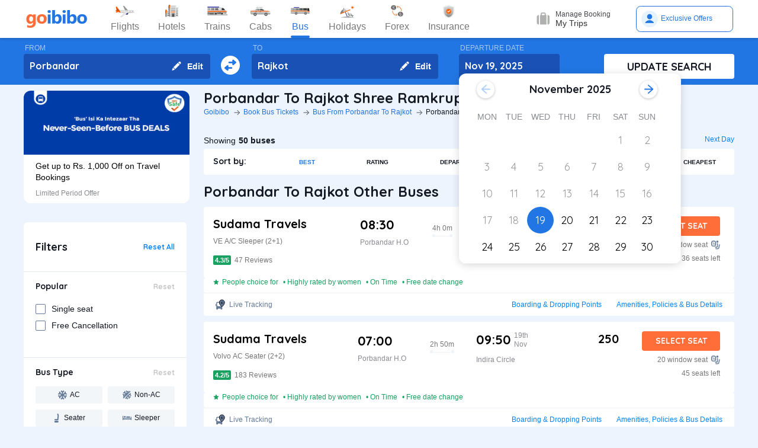

--- FILE ---
content_type: text/html; charset=utf-8
request_url: https://www.goibibo.com/bus/shree-ramkrupa-travels-buses-from-porbandar-to-rajkot-online-booking-9979/
body_size: 52677
content:

    <!DOCTYPE html>
    <html lang="en" >
      <head>
        <script>
          var starttime = new Date();
        </script>
        <script type="application/ld+json">
    {"@context":"http://schema.org/","@type":"MobileApplication","name":"Goibibo App","offers":{"@type":"Offer","price":"0","priceCurrency":"INR"}
    ,"aggregateRating":{"@type":"AggregateRating","ratingValue":"4.6","reviewCount":"1798200"},"applicationCategory":"Travel","operatingSystem":"Android, iOS","URL":"https://play.google.com/store/apps/details?id=com.goibibo"}</script>
        <title data-react-helmet="true">Shree Ramkrupa  Travels Porbandar to Rajkot Bus Tickets Booking - Timings, Schedule, Fares &amp; Prices | Goibibo</title>
        <meta data-react-helmet="true" name="theme-color" content="#2d67b2"/><meta data-react-helmet="true" property="fb:app_id" content="122023101161980"/><meta data-react-helmet="true" property="fb:pages" content="239522418693"/><meta data-react-helmet="true" name="alexaVerifyID" content="l3rQIge7B2N_G1cQl0VZP0y7-nE"/><meta data-react-helmet="true" name="viewport" content="user-scalable=no, initial-scale=1, maximum-scale=1, minimum-scale=1, width=device-width, height=device-height, target-densitydpi=device-dpi"/><meta data-react-helmet="true" name="description" content="Book Shree Ramkrupa  Travels Porbandar to Rajkot bus tickets online with Goibibo. Check Porbandar to Rajkot Shree Ramkrupa  Travels bus ticket prices/fares, details, timings, and schedule."/><meta data-react-helmet="true" name="keywords" content="Porbandar to Rajkot Shree Ramkrupa  Travels, Shree Ramkrupa  Travels buses from Porbandar to Rajkot, Porbandar to Rajkot bus booking, Porbandar to Rajkot Shree Ramkrupa  Travels fares, Porbandar to Rajkot Shree Ramkrupa  Travels bus prices"/><meta data-react-helmet="true" property="og:title" content="Shree Ramkrupa  Travels Porbandar to Rajkot Bus Tickets Booking - Timings, Schedule, Fares &amp; Prices | Goibibo"/><meta data-react-helmet="true" property="og:description" content="Book Shree Ramkrupa  Travels Porbandar to Rajkot bus tickets online with Goibibo. Check Porbandar to Rajkot Shree Ramkrupa  Travels bus ticket prices/fares, details, timings, and schedule."/><meta data-react-helmet="true" property="og:image" content="https://gos3.ibcdn.com/bus-default-1489655303.jpg"/><meta data-react-helmet="true" property="og:url" content="https://www.goibibo.com/bus/shree-ramkrupa-travels-buses-from-porbandar-to-rajkot-online-booking-9979/"/><meta data-react-helmet="true" name="twitter:title" content="Shree Ramkrupa  Travels Porbandar to Rajkot Bus Tickets Booking - Timings, Schedule, Fares &amp; Prices | Goibibo"/><meta data-react-helmet="true" name="twitter:description" content="Book Shree Ramkrupa  Travels Porbandar to Rajkot bus tickets online with Goibibo. Check Porbandar to Rajkot Shree Ramkrupa  Travels bus ticket prices/fares, details, timings, and schedule."/>
        <link data-react-helmet="true" rel="shortcut icon" href="/favicon.ico"/><link data-react-helmet="true" rel="manifest" href="/manifest.json"/><link data-react-helmet="true" rel="preconnect" href="//goibibo.ibcdn.com/"/><link data-react-helmet="true" rel="dns-prefetch" href="//goibibo.ibcdn.com/"/><link data-react-helmet="true" rel="dns-prefetch" href="//www.googletagmanager.com"/><link data-react-helmet="true" rel="dns-prefetch" href="//www.google-analytics.com"/><link data-react-helmet="true" rel="icon" sizes="192x192" href="https://goibibo.ibcdn.com/hotelsnew/static/images/go@2x.png"/><link data-react-helmet="true" rel="shortcut icon" href="/favicon.ico"/><link data-react-helmet="true" href="https://www.goibibo.com/bus/shree-ramkrupa-travels-buses-from-porbandar-to-rajkot-online-booking-9979/" rel="canonical"/><link data-react-helmet="true" href="https://goibibo.ibcdn.com/styleguide/css/combinedStyles.css" rel="stylesheet" type="text/css" media="all"/><link data-react-helmet="true" href="https://jsak.goibibo.com/pwa_v3/happy-header/8.0.0/ssr/header.css" rel="stylesheet" type="text/css" media="all"/>
        <style data-styled="cKOTXf kqjtAN hskCh faumoU stluT gLDobA enRuiP dOmxPc fyRafk cilaZn dSeFoj cSMkPp fxCTMM bdDBtD cBVimd dwYjBs iNkbJh kDGqSX ggHsKD evYoOE hLkUPT cjrwoR bEOGSW jFtpmR PKdFe eMNifz buikFe kOfAJE gmHOUA eozmdE bAOtOw ilBEvY iAyisk gryMsr iJqGSS dBEphc fGPoWR guvtdR Qntle cEBuNf gJsKZe" data-styled-version="4.4.1">
/* sc-component-id: sc-global-1502425927 */
@import url('https://fonts.googleapis.com/css?family=Quicksand:400,700&display=swap'); html{font-size:10px;} html,.scroll-container{overflow-y:scroll;} html.modal-open{overflow:hidden;} body.moda-open{overflow:inherit;} @media (prefers-reduced-motion){html,.scroll-container{-webkit-scroll-behavior:auto;-moz-scroll-behavior:auto;-ms-scroll-behavior:auto;scroll-behavior:auto;}} *{padding:0;margin:0;-webkit-box-sizing:border-box;-moz-box-sizing:border-box;box-sizing:border-box;} .headerBox{z-index:99;} .oh{height:110vh;overflow-y:hidden;position:fixed;width:100%;margin:0px auto;} body{background:#eef4fd;color:#141823;font:400 1.2rem/1.33 "Helvetica Neue",Helvetica,Arial,sans-serif;-webkit-font-smoothing:antialiased;-moz-osx-font-smoothing:grayscale;}
/* sc-component-id: ArrowLeftIcon-sc-1m17nn5-0 */
.iAyisk{width:1.5rem;height:1.5rem;fill:#accff9;cursor:pointer;}
/* sc-component-id: ArrowRightIcon-sc-t9vcrx-0 */
.dBEphc{width:1.5rem;height:1.5rem;fill:#2276e3;cursor:pointer;}
/* sc-component-id: dcalendarstyles__CalendarWrapDiv-sc-r2jz2t-0 */
.buikFe{width:100%;display:-webkit-box;display:-webkit-flex;display:-ms-flexbox;display:flex;-webkit-flex-direction:column;-ms-flex-direction:column;flex-direction:column;}
/* sc-component-id: dcalendarstyles__CalendarMainComponentWrapper-sc-r2jz2t-1 */
.kOfAJE{display:-webkit-box;display:-webkit-flex;display:-ms-flexbox;display:flex;-webkit-flex-wrap:wrap;-ms-flex-wrap:wrap;flex-wrap:wrap;-webkit-flex-direction:row;-ms-flex-direction:row;flex-direction:row;width:100%;border-bottom:0.1rem solid #eff3f8;-webkit-flex-direction:column;-ms-flex-direction:column;flex-direction:column;display:-webkit-box;display:-webkit-flex;display:-ms-flexbox;display:flex;}
/* sc-component-id: dcalendarstyles__MonthWrapper-sc-r2jz2t-2 */
.guvtdR{width:100%;display:-webkit-box;display:-webkit-flex;display:-ms-flexbox;display:flex;-webkit-flex-direction:column;-ms-flex-direction:column;flex-direction:column;}
/* sc-component-id: dcalendarstyles__MonthNamePara-sc-r2jz2t-3 */
.gryMsr{display:-webkit-box;display:-webkit-flex;display:-ms-flexbox;display:flex;-webkit-flex-direction:row;-ms-flex-direction:row;flex-direction:row;font-family:Quicksand;font-size:1.8rem;padding-bottom:1.5rem;padding-top:1.5rem;padding-left:2.5rem;padding-right:2.5rem;font-weight:bold;}
/* sc-component-id: dcalendarstyles__DayAndDateWrapperDiv-sc-r2jz2t-5 */
.Qntle{width:100%;display:-webkit-box;display:-webkit-flex;display:-ms-flexbox;display:flex;-webkit-flex-direction:column;-ms-flex-direction:column;flex-direction:column;padding-top:0.2rem;padding-left:2.5rem;padding-right:2.5rem;padding-bottom:0.5rem;border-right:0.1rem solid #eff3f8;}
/* sc-component-id: dcalendarstyles__DayWrapDiv-sc-r2jz2t-6 */
.cEBuNf{display:-webkit-box;display:-webkit-flex;display:-ms-flexbox;display:flex;-webkit-flex-wrap:wrap;-ms-flex-wrap:wrap;flex-wrap:wrap;-webkit-flex-direction:row;-ms-flex-direction:row;flex-direction:row;-webkit-align-items:center;-webkit-box-align:center;-ms-flex-align:center;align-items:center;-webkit-box-pack:start;-webkit-justify-content:flex-start;-ms-flex-pack:start;justify-content:flex-start;} .cEBuNf li{width:4.5rem;height:3.5rem;-webkit-box-pack:center;-webkit-justify-content:center;-ms-flex-pack:center;justify-content:center;display:-webkit-box;display:-webkit-flex;display:-ms-flexbox;display:flex;-webkit-flex-wrap:wrap;-ms-flex-wrap:wrap;flex-wrap:wrap;-webkit-flex-direction:column;-ms-flex-direction:column;flex-direction:column;-webkit-align-items:center;-webkit-box-align:center;-ms-flex-align:center;align-items:center;font-size:1.4000000000000001rem;color:#898b91;}
/* sc-component-id: dcalendarstyles__DateWrapDiv-sc-r2jz2t-7 */
.gJsKZe{display:-webkit-box;display:-webkit-flex;display:-ms-flexbox;display:flex;-webkit-flex-wrap:wrap;-ms-flex-wrap:wrap;flex-wrap:wrap;-webkit-flex-direction:row;-ms-flex-direction:row;flex-direction:row;-webkit-align-items:center;-webkit-box-align:center;-ms-flex-align:center;align-items:center;-webkit-flex-wrap:wrap;-ms-flex-wrap:wrap;flex-wrap:wrap;-webkit-box-pack:start;-webkit-justify-content:flex-start;-ms-flex-pack:start;justify-content:flex-start;} .gJsKZe li{display:-webkit-box;display:-webkit-flex;display:-ms-flexbox;display:flex;-webkit-flex-direction:column;-ms-flex-direction:column;flex-direction:column;width:4.5rem;height:4.5rem;-webkit-box-pack:center;-webkit-justify-content:center;-ms-flex-pack:center;justify-content:center;} .gJsKZe li.selectedDate{background:#2276e3;border-radius:50%;overflow:hidden;} .gJsKZe li.selectedDate span{color:white;} .gJsKZe li.selectedDate span:hover{background:#2276e3;color:white;} .gJsKZe li span{width:100%;display:-webkit-box;display:-webkit-flex;display:-ms-flexbox;display:flex;-webkit-flex-direction:column;-ms-flex-direction:column;flex-direction:column;font-size:1.8rem;color:black;font-family:Quicksand;-webkit-align-items:center;-webkit-box-align:center;-ms-flex-align:center;align-items:center;cursor:pointer;} .gJsKZe li span:hover{width:4.5rem;height:4.5rem;background-color:#eef4fd;display:-webkit-box;display:-webkit-flex;display:-ms-flexbox;display:flex;-webkit-flex-direction:column;-ms-flex-direction:column;flex-direction:column;-webkit-box-pack:center;-webkit-justify-content:center;-ms-flex-pack:center;justify-content:center;} .gJsKZe li span.partial{width:4.5rem;height:4.5rem;background-color:#eef4fd;display:-webkit-box;display:-webkit-flex;display:-ms-flexbox;display:flex;-webkit-flex-direction:column;-ms-flex-direction:column;flex-direction:column;-webkit-box-pack:center;-webkit-justify-content:center;-ms-flex-pack:center;justify-content:center;} .gJsKZe li span.leftactive{font-weight:bold;width:4.5rem;height:4.5rem;background-color:#2276e3;display:-webkit-box;display:-webkit-flex;display:-ms-flexbox;display:flex;-webkit-flex-direction:column;-ms-flex-direction:column;flex-direction:column;color:#ffffff;-webkit-box-pack:center;-webkit-justify-content:center;-ms-flex-pack:center;justify-content:center;border-top-left-radius:50%;border-bottom-left-radius:50%;} .gJsKZe li span.rightactive{font-weight:bold;width:4.5rem;height:4.5rem;background-color:#2276e3;display:-webkit-box;display:-webkit-flex;display:-ms-flexbox;display:flex;-webkit-flex-direction:column;-ms-flex-direction:column;flex-direction:column;color:#ffffff;-webkit-box-pack:center;-webkit-justify-content:center;-ms-flex-pack:center;justify-content:center;border-top-right-radius:50%;border-bottom-right-radius:50%;}
/* sc-component-id: dcalendarstyles__OuterMonthWrapDiv-sc-r2jz2t-11 */
.gmHOUA{display:-webkit-box;display:-webkit-flex;display:-ms-flexbox;display:flex;-webkit-flex-wrap:wrap;-ms-flex-wrap:wrap;flex-wrap:wrap;-webkit-flex-direction:row;-ms-flex-direction:row;flex-direction:row;-webkit-align-items:center;-webkit-box-align:center;-ms-flex-align:center;align-items:center;width:100%;-webkit-box-pack:space-around;-webkit-justify-content:space-around;-ms-flex-pack:space-around;justify-content:space-around;}
/* sc-component-id: dcalendarstyles__CalendarMainWrapperDiv-sc-r2jz2t-12 */
.fGPoWR{display:-webkit-box;display:-webkit-flex;display:-ms-flexbox;display:flex;-webkit-flex-wrap:wrap;-ms-flex-wrap:wrap;flex-wrap:wrap;-webkit-flex-direction:row;-ms-flex-direction:row;flex-direction:row;width:100%;}
/* sc-component-id: dcalendarstyles__SliderArrow-sc-r2jz2t-14 */
.ilBEvY{width:3rem;height:3rem;display:-webkit-box;display:-webkit-flex;display:-ms-flexbox;display:flex;border-radius:50%;background-color:#ffffff;-webkit-align-items:center;-webkit-box-align:center;-ms-flex-align:center;align-items:center;-webkit-box-pack:center;-webkit-justify-content:center;-ms-flex-pack:center;justify-content:center;cursor:pointer;box-shadow:0 .1rem .4rem 0 rgba(0,0,0,0.25);color:#2276e3;}
/* sc-component-id: dcalendarstyles__MonthChangeLeftArrowDiv-sc-r2jz2t-15 */
.bAOtOw{position:absolute;left:3rem;}
/* sc-component-id: dcalendarstyles__MonthChangeRightArrowDiv-sc-r2jz2t-16 */
.iJqGSS{position:absolute;right:4rem;}
/* sc-component-id: dcalendarstyles__InnerMonthWrapDiv-sc-r2jz2t-17 */
.eozmdE{display:-webkit-box;display:-webkit-flex;display:-ms-flexbox;display:flex;-webkit-align-items:center;-webkit-box-align:center;-ms-flex-align:center;align-items:center;}
/* sc-component-id: Calendarstyles__CalendarBlockOuterWrapper-sc-d92bu0-0 */
.eMNifz{width:37.5rem;display:-webkit-box;display:-webkit-flex;display:-ms-flexbox;display:flex;-webkit-flex-direction:column;-ms-flex-direction:column;flex-direction:column;background-color:#ffffff;border-radius:0.4rem;box-shadow:0 2px 14px 0 rgba(0,0,0,0.16);top:1rem;z-index:9;border-radius:1.2rem;position:absolute;top:50px;}
/* sc-component-id: sc-bwzfXH */
.ggHsKD{line-height:normal;font-size:12px;font-weight:400;}.evYoOE{line-height:normal;font-size:14px;font-weight:500;}
/* sc-component-id: sc-kPVwWT */
.enRuiP{display:-webkit-box;display:-webkit-flex;display:-ms-flexbox;display:flex;height:100%;overflow:visible;}
/* sc-component-id: sc-kIPQKe */
.cilaZn{display:-webkit-box;display:-webkit-flex;display:-ms-flexbox;display:flex;-webkit-flex-direction:column;-ms-flex-direction:column;flex-direction:column;-webkit-box-pack:space-evenly;-webkit-justify-content:space-evenly;-ms-flex-pack:space-evenly;justify-content:space-evenly;color:#717171 !important;-webkit-align-items:center;-webkit-box-align:center;-ms-flex-align:center;align-items:center;margin-right:32px;position:relative;height:100%;} .cilaZn:visited{color:#717171;} .cilaZn.active{color:#2274e0;} .cilaZn.active::after{position:absolute;bottom:-2px;left:0;content:'';height:4px;width:100%;background-color:#2274e0;border-radius:2px;-webkit-animation:jORUOG 0.4s 1;animation:jORUOG 0.4s 1;}
/* sc-component-id: sc-ibxdXY */
.fxCTMM{line-height:normal;font-size:16px;font-weight:500;padding-bottom:8px;color:#777777;}.bdDBtD{line-height:normal;font-size:16px;font-weight:500;padding-bottom:8px;color:#2276E3;}
/* sc-component-id: sc-RefOD */
.dSeFoj{display:-webkit-box;display:-webkit-flex;display:-ms-flexbox;display:flex;-webkit-align-items:center;-webkit-box-align:center;-ms-flex-align:center;align-items:center;-webkit-box-pack:center;-webkit-justify-content:center;-ms-flex-pack:center;justify-content:center;height:34px;}
/* sc-component-id: sc-bwCtUz */
.cSMkPp{margin-right:0;}
/* sc-component-id: sc-gwVKww */
.dOmxPc{display:-webkit-box;display:-webkit-flex;display:-ms-flexbox;display:flex;-webkit-align-items:center;-webkit-box-align:center;-ms-flex-align:center;align-items:center;background:transparent;cursor:pointer;height:100%;position:relative;overflow:visible;line-height:normal;font-size:16px;font-weight:500;} .dOmxPc.active,.dOmxPc:hover{color:#777;}.fyRafk{display:-webkit-box;display:-webkit-flex;display:-ms-flexbox;display:flex;-webkit-align-items:center;-webkit-box-align:center;-ms-flex-align:center;align-items:center;background:transparent;cursor:pointer;height:100%;position:relative;overflow:visible;line-height:normal;font-size:16px;font-weight:500;} .fyRafk.active,.fyRafk:hover{color:#2274e0;}
/* sc-component-id: sc-epnACN */
.stluT{cursor:pointer;width:147px;display:-webkit-box;display:-webkit-flex;display:-ms-flexbox;display:flex;-webkit-box-pack:space-evenly;-webkit-justify-content:space-evenly;-ms-flex-pack:space-evenly;justify-content:space-evenly;-webkit-align-items:center;-webkit-box-align:center;-ms-flex-align:center;align-items:center;} .stluT .special-logo{margin-left:-22px;background-repeat:no-repeat;background-size:contain;}
/* sc-component-id: sc-iQNlJl */
.gLDobA{display:-webkit-box;display:-webkit-flex;display:-ms-flexbox;display:flex;width:inherit;height:60px;}
/* sc-component-id: sc-hZSUBg */
.iNkbJh{display:-webkit-box;display:-webkit-flex;display:-ms-flexbox;display:flex;-webkit-align-items:center;-webkit-box-align:center;-ms-flex-align:center;align-items:center;cursor:pointer;position:relative;min-height:40px;width:108px;margin-right:20px;width:148px;} .iNkbJh:hover .tooltip{display:block;z-index:9999999;}
/* sc-component-id: sc-iuJeZd */
.hLkUPT{position:absolute;background:#fff;border:1px solid #e3e3e3;border-radius:4px;box-shadow:0 2px 7px 0 rgba(0,0,0,0.5);width:250px;padding:10px 12px 10px 30px;top:52px;left:-66px;display:none;color:#46484d;} .sc-hZSUBg:hover .hLkUPT{display:block;z-index:9999999;} .hLkUPT::after,.hLkUPT::before{bottom:100%;left:50%;border:solid transparent;content:'';height:0;width:0;position:absolute;pointer-events:none;} .hLkUPT::after{border-color:rgba(255,255,255,0);border-bottom-color:#fff;border-width:8px;margin-left:-8px;} .hLkUPT::before{border-color:rgba(227,227,227,0);border-bottom-color:#e3e3e3;border-width:9px;margin-left:-9px;} .hLkUPT p::before{content:'';width:8px;height:8px;border-radius:100%;background:#50e3c2;display:block;position:absolute;left:12px;top:12px;}
/* sc-component-id: sc-esOvli */
.kDGqSX{margin-right:10px;}
/* sc-component-id: sc-fhYwyz */
.PKdFe{-webkit-animation-duration:1s;animation-duration:1s;-webkit-animation-fill-mode:forwards;animation-fill-mode:forwards;-webkit-animation-iteration-count:infinite;animation-iteration-count:infinite;-webkit-animation-name:iaMcfo;animation-name:iaMcfo;-webkit-animation-timing-function:linear;animation-timing-function:linear;background:#f6f7f8;background:linear-gradient(to right,#ebeff2 8%,#f9fafb 18%,#ebeff2 33%);background-size:800px 104px;position:relative;width:80%;height:15px;}
/* sc-component-id: sc-jzgbtB */
.jFtpmR{-webkit-animation-duration:1s;animation-duration:1s;-webkit-animation-fill-mode:forwards;animation-fill-mode:forwards;-webkit-animation-iteration-count:infinite;animation-iteration-count:infinite;-webkit-animation-name:iaMcfo;animation-name:iaMcfo;-webkit-animation-timing-function:linear;animation-timing-function:linear;background:#f6f7f8;background:linear-gradient(to right,#ebeff2 8%,#f9fafb 18%,#ebeff2 33%);background-size:800px 104px;position:relative;border-radius:50%;width:30px;height:30px;}
/* sc-component-id: sc-gJWqzi */
.cjrwoR{width:164px;position:relative;height:44px;background-color:#fff;-webkit-transition:all 0.4s ease;transition:all 0.4s ease;margin-right:2px;} .cjrwoR .gr-user{width:28px;height:28px;border-radius:100%;overflow:hidden;} .cjrwoR .gr-user img{width:28px;height:28px;border-radius:50%;} .cjrwoR .gr-user.name__text{background-image:linear-gradient(225deg,#ff3e5e,#ff7f3f);font-size:16px;color:#fff;display:-webkit-box;display:-webkit-flex;display:-ms-flexbox;display:flex;-webkit-align-items:center;-webkit-box-align:center;-ms-flex-align:center;align-items:center;-webkit-box-pack:center;-webkit-justify-content:center;-ms-flex-pack:center;justify-content:center;} .cjrwoR .you-are{vertical-align:bottom;} .cjrwoR .horizontal_shimmer{margin-left:12px;} @media (min-width:800px) and (max-width:1199px){.cjrwoR{margin-right:22px;}}
/* sc-component-id: sc-CtfFt */
.bEOGSW{width:100%;position:relative;display:-webkit-box;display:-webkit-flex;display:-ms-flexbox;display:flex;-webkit-align-items:center;-webkit-box-align:center;-ms-flex-align:center;align-items:center;height:100%;border-radius:8px;border:solid 1px #2276e3;padding:0 8px;cursor:pointer;overflow:hidden;}
/* sc-component-id: sc-kLIISr */
.hskCh{width:100%;background:#fff;display:-webkit-box !important;display:-webkit-flex !important;display:-ms-flexbox !important;display:flex !important;-webkit-align-items:center;-webkit-box-align:center;-ms-flex-align:center;align-items:center;box-shadow:0 2px 4px 0 rgba(0,0,0,0.15);z-index:900;position:relative;height:64px;} .hskCh.header-sticky{position:fixed !important;left:0;top:0;} @media (max-width:640px){.hskCh{display:none !important;}}
/* sc-component-id: sc-qrIAp */
.cBVimd{display:-webkit-box;display:-webkit-flex;display:-ms-flexbox;display:flex;-webkit-align-items:center;-webkit-box-align:center;-ms-flex-align:center;align-items:center;margin-left:auto;position:relative;}
/* sc-component-id: sc-iqzUVk */
.faumoU{width:1200px;margin:0px auto;display:-webkit-box;display:-webkit-flex;display:-ms-flexbox;display:flex;}
/* sc-component-id: sc-ipZHIp */
.kqjtAN{display:block;height:64px;width:100%;}
/* sc-component-id: sc-iGrrsa */
.cKOTXf .header-sprite,.cKOTXf .dropdown-sprite{background:url(https://go-assets.ibcdn.com/u/GI/images/1736403968363-header-sprite.png) 0 0 no-repeat;background-size:125px 200px;display:block;-webkit-flex-shrink:0;-ms-flex-negative:0;flex-shrink:0;} .cKOTXf .header-sprite.logo{width:104px;height:30px;background-position:-2px -1px;} .cKOTXf .header-sprite.nav-icon-flights{width:32px;height:20px;background-position:-69px -33px;} .cKOTXf .header-sprite.nav-icon-hotels{width:24px;height:22px;background-position:-3px -178px;} .cKOTXf .header-sprite.nav-icon-bus{width:32px;height:14px;background-position:-3px -89px;} .cKOTXf .header-sprite.nav-icon-trains{width:36px;height:16px;background-position:-2px -52px;} .cKOTXf .header-sprite.nav-icon-cabs{width:34px;height:16px;background-position:-2px -69px;} .cKOTXf .header-sprite.nav-icon-holiday{width:26px;height:21px;background-position:-4px -105px;} .cKOTXf .header-sprite.nav-icon-forex{width:22px;height:22px;background-position:-5px -131px;} .cKOTXf .header-sprite.nav-icon-insurance{width:20px;height:22px;background-position:-5px -153px;} .cKOTXf .header-sprite.user-icon{width:28px;height:28px;background-position:-41px -56px;} .cKOTXf .header-sprite.mytrip-icon{width:22px;height:22px;background-position:-43px -33px;} .cKOTXf .dropdown-sprite.gotribeLogo{width:50px;height:14px;background-position:-38px -86px;} .cKOTXf .dropdown-sprite.gotribe{width:16px;height:16px;background-position:-2px -33px;} .cKOTXf .dropdown-sprite.offers{width:16px;height:16px;background-position:-107px -19px;} .cKOTXf .dropdown-sprite.mytrip{width:16px;height:16px;background-position:-107px -1px;} .cKOTXf .dropdown-sprite.gocash{width:16px;height:16px;background-position:-22px -33px;} .cKOTXf .dropdown-sprite.student{width:16px;height:16px;background-position:-107px -37px;} .cKOTXf .dropdown-sprite.giftCard{width:16px;height:16px;background-position:-107px -57px;} .cKOTXf .arrow-icon{border:solid #2274e0;border-width:0 2px 2px 0;display:inline-block;padding:2px;margin-left:auto;} .cKOTXf .arrow-icon.right{-webkit-transform:rotate(-45deg);-ms-transform:rotate(-45deg);transform:rotate(-45deg);-webkit-transform:rotate(-45deg);} .cKOTXf .arrow-icon.left{-webkit-transform:rotate(135deg);-ms-transform:rotate(135deg);transform:rotate(135deg);-webkit-transform:rotate(135deg);} .cKOTXf .arrow-icon.up{-webkit-transform:rotate(-135deg);-ms-transform:rotate(-135deg);transform:rotate(-135deg);-webkit-transform:rotate(-135deg);} .cKOTXf .arrow-icon.down{-webkit-transform:rotate(45deg);-ms-transform:rotate(45deg);transform:rotate(45deg);-webkit-transform:rotate(45deg);}</style><style data-styled="jORUOG iaMcfo" data-styled-version="4.4.1">
/* sc-component-id: sc-keyframes-jORUOG */
@-webkit-keyframes jORUOG{0%{width:0;left:60%;-webkit-transform:translateX(-50%);-ms-transform:translateX(-50%);transform:translateX(-50%);}50%{width:100%;left:0;-webkit-transform:translateX(0%);-ms-transform:translateX(0%);transform:translateX(0%);}100%{width:100%;left:50%;-webkit-transform:translateX(-50%);-ms-transform:translateX(-50%);transform:translateX(-50%);}} @keyframes jORUOG{0%{width:0;left:60%;-webkit-transform:translateX(-50%);-ms-transform:translateX(-50%);transform:translateX(-50%);}50%{width:100%;left:0;-webkit-transform:translateX(0%);-ms-transform:translateX(0%);transform:translateX(0%);}100%{width:100%;left:50%;-webkit-transform:translateX(-50%);-ms-transform:translateX(-50%);transform:translateX(-50%);}}
/* sc-component-id: sc-keyframes-iaMcfo */
@-webkit-keyframes iaMcfo{0%{background-position:-468px 0;}100%{background-position:468px 0;}} @keyframes iaMcfo{0%{background-position:-468px 0;}100%{background-position:468px 0;}}</style>
        
        <style>
*,:after,:before{-webkit-tap-highlight-color:transparent;box-sizing:border-box;padding:0;margin:0;-webkit-font-smoothing:antialiased}::-webkit-scrollbar{display:none}input::-moz-placeholder{color:#a7aabc!important;font-weight:200!important}input::-ms-input-placeholder{color:#a7aabc!important;font-weight:200!important}input::-webkit-input-placeholder{color:#a7aabc!important;font-weight:200!important}a:focus,a:hover,input:focus{text-decoration:none;outline:0}.interlinkcardHeading{color:#141823}.seoStickyGutter{display:block;height:80px;width:100%}header.seoHeader{width:100%;background:#fff;display:flex!important;align-items:center;padding:10px 50px!important;box-shadow:0 2px 4px 0 rgb(0 0 0 / 15%);z-index:900;position:relative}.headerNav{display:flex}.headerNav li{display:flex;align-items:center;border:1px solid #e1e1e1;border-radius:18px;background:0 0;font-size:14px;color:#777;margin-left:10px;cursor:pointer;transition:all .4s ease;font-family:QuickSand,serif;font-weight:700}.headerNav li .nav-link{display:inline-flex;font-size:17px;color:#777;padding:8px 12px;align-items:center}.headerNav li .nav-link.active{color:#fff}.headerNav li.active{background:#2274e0;color:#fff;border:1px solid #2274e0}.headerSprite{background:url(https://gos3.ibcdn.com/bus_seo_header-1633492743.png) no-repeat;background-size:125px 200px;display:block;flex-shrink:0}.headerSprite.logo{width:104px;height:34px;background-position:0 0}.headerSprite.navIconFlights{width:24px;height:18px;background-position:-1px -39px;margin-right:5px}.headerSprite.navIconHotels{width:18px;height:18px;background-position:-4px -60px;margin-right:5px}.headerSprite.navIconBus{width:18px;height:18px;background-position:-5px -83px;margin-right:5px}.headerSprite.navIconTrains{width:17px;height:20px;background-position:-5px -125px;margin-right:5px}.headerSprite.navIconCabs{width:19px;height:16px;background-position:-4px -106px;margin-right:5px}.active .headerSprite.navIconFlights{background-position:-26px -39px}.pageActive, .pageNumber:hover{background-color: #ADD8E6;font-weight:900;}.pageNumber{padding:4px 6px;}.paginationSection{display:flex;flex-flow:wrap;justify-content:space-between;padding: 20px 5px;}.active .headerSprite.navIconHotels{background-position:-29px -60px}.active .headerSprite.navIconBus{background-position:-30px -83px}.active .headerSprite.navIconTrains{background-position:-30px -125px}.active .headerSprite.navIconCabs{background-position:-28px -106px}.headerSprite.editIcon{width:16px;height:16px;background-position:-56px -39px;margin-right:10px}.editIconSection{position:absolute;top:0;right:12px;display:flex;height:100%;align-items:center;height:100%;color:#fff;font-size:14px;font-weight:700;cursor:pointer}header .logo{margin-right:35px}.section{display:flex;width:100%;flex-direction:column;background-color:#eff3f8;position:relative}.innerSection{display:flex;flex-flow:column wrap;width:100%;max-width:1200px;background-color:#2276e3;margin:0 auto;padding-top:10px;padding-bottom:10px}.seoSearchWidget{width:100%;background-color:#2276e3;margin-bottom:10px;position:sticky;top:0;z-index:9;scroll-behavior:smooth;}.SearchWidgetSection{display:flex;flex-wrap:wrap;width:100%;align-items:flex-end}.swapIcon{display:flex;flex-flow:column wrap;width:10%;position:relative;padding-right:10px;padding-left:10px;padding-top:20px;-webkit-box-align:center;align-items:center;cursor:pointer}.searchSection{display:flex;flex-flow:row wrap;width:60%;padding-right:20px;position:relative}.dateSection{display:flex;flex-flow:column wrap;width:20%;padding-right:25px;padding-left:15px;position:relative}.searchBtnWrapper{display:flex;flex-flow:column wrap;width:20%;padding-left:20px;position:relative}.whiteBtn{display:flex;cursor:pointer;-webkit-box-pack:center;justify-content:center;height:42px;background-color:#fff;color:#141823;border:none;font-weight:700;border-radius:.4rem;-webkit-box-align:center;align-items:center;font-family:Quicksand;font-size:18px;font-weight:700}.searchWidgetLabel{color:#fff;padding-bottom:2px;padding-left:2px;opacity:.6;font-size:12px}.searchWidgetDeparture{background-color:#1951b5;color:#fff;border:none;font-size:16px;font-family:Quicksand;font-weight:700;display:block;width:170px;height:42px;padding:10px 10px 12px;line-height:1.3;border-radius:4px;flex-direction:row;align-items:center;cursor:pointer}.searchWidgetFrom{background-color:#1951b5;color:#fff;border:none;font-size:16px;font-family:Quicksand;font-weight:700;display:block;width:100%;height:42px;padding:10px 10px 12px;line-height:1.3;border-radius:4px;flex-direction:row;-webkit-box-align:center;align-items:center}.searchSectionInner{display:flex;flex-flow:column wrap;width:45%;position:relative}.offerCarousel{min-height:190px;min-width:280px;}.searchInfoSection{display:flex;flex-flow:row wrap;width:100%;padding-top:15px;padding-bottom:5px;-webkit-box-pack:justify;justify-content:space-between}.busDay{display:flex;flex-wrap:wrap;font-size:12px;color:#0084ff;text-decoration:none;cursor:pointer}.barSection{color:#647a97;opacity:.69;margin-right:5px;margin-left:5px;font-size:12px}.busCountSection,.busNextPrev{display:flex;flex-wrap:wrap;font-size:14px}.busCountTxt{padding-left:5px;font-size:14px;font-weight:700}.featuresList{display:flex;align-items:center;flex-wrap:wrap}.FeaturesListSection{box-shadow:rgb(185 186 210 / 30%) 0 1px 4px 0;width:100%;display:flex;padding:3px 5px 3px 15px;background-color:#eff3f8}.featuresList li{margin-right:10px;margin-top:4px}.featuresList li span{font-size:12px;padding-left:2px;color:#141823;vertical-align:text-top}h1,h2,h3,h4,h5,h6,p,ul{margin:0;list-style:none;padding:0}a{color:#0084ff;text-decoration:none;cursor:pointer}a:focus,a:hover{text-decoration:none;outline:0}.hide{display:none}.show{display:block}img{max-width:100%}.alignItemCenter{align-items:center}.marginRight10{margin-right:10px}.marginRight20{margin-right:20px}.textCenter{text-align:center}.textRight{text-align:right}.alignItemEnd{align-items:flex-end}.overflow{overflow:hidden}.blackText{color:#000}.darkGreyText{color:#4a4a4a}.greyText{color:#757575}.whiteText{color:#fff}.redText{color:#eb2026}.linkText{color:#2276e3}.darkGreenText{color:#249995}.blueText{color:#00a9ff}.liteBlueText{color:#a9d4f6}.greenText{color:#1a7971}.orangeText{color:#cf8100}.yellowText{color:#f5a623}.darkOrangeText{color:#f27239}.pinkText{color:#db6281}.font12{font-size:12px;line-height:12px}.relative{position:relative}.cancellationPolicy{border-collapse:collapse;width:100%;border: 1px solid;}.cancellationPolicy th,.cancellationPolicy td{border: 1px solid;padding:5px;}.makeFlex{display:flex}.makeFlex .flexTwo{flex:2;}.makeFlex.spaceBetween{justify-content:space-between}.flexOne{flex:1}.appendTop25{margin-top:25px}.appendBottom5{margin-bottom:5px}.appendBottom8{margin-bottom:8px}.appendBottom15{margin-bottom:15px}.appendBottom16{margin-bottom:16px}.appendBottom24{margin-bottom:24px}.appendLeft5{margin-left:5px}.marginRight30{margin-right:30px}.append10{margin:10px}.paddingTopBottom5{padding:5px 0;}.generalContentBlockBody{font-size:14px;color:#46484d;line-height:22px;padding:5px 0;}.whiteCardWrapper{display:flex;flex-direction:row;flex-wrap:wrap}.whiteCardWrapper .whiteCard:nth-child(odd){margin-right:12px}.whiteCardWrapper .whiteCard:nth-child(even){margin-left:12px}.whiteCardWrapper .sectionInfoOperator{margin-right:10px;margin-left:10px}.whiteCardWrapper .sectionInfoOperator:first-child{margin-left:0!important}.whiteCardWrapper .sectionInfoOperator:nth-child(3){margin-right:0}.sectionInfo{width:49%}.sectionInfoOperator{width:32%}.checkBoxWrapper label{position:relative;display:flex;cursor:pointer}.checkBoxWrapper input[type=checkbox]{cursor:pointer;position:absolute;left:0;z-index:11;width:18px;height:18px;opacity:0}.chkBoxText{flex:1;color:#333;font-size:14px;line-height:18px;padding-top:3px}.checkBoxWrapper .box{background:#fff;border:2px solid #647a97;border-radius:2px;display:inline-block;height:18px;margin:0 10px 0 0;position:relative;width:18px;top:2px}.checkBoxWrapper .check{border-color:#fff;border-image:none;border-style:none solid solid none;border-width:medium 2px 2px medium;height:10px;left:6px;position:absolute;top:3px;-webkit-transform:scale(1) rotate(45deg);-ms-transform:scale(1) rotate(45deg);transform:scale(1) rotate(45deg);-webkit-transition-delay:0.1s;transition-delay:0.1s;width:5px;z-index:1}.checkBoxWrapper input[type=checkbox]:checked~.box{border:none;background:#008cff}.bold{font-weight:700}body,html{font-family:roboto,Arial,Helvetica,sans-serif;background:#eef4fd}.quicksandBold{font-family:Quicksand,sans-serif}.acIcon,.backTopIcon,.blanketIcon,.charginPointIcon,.goSafeLocation,.headerDropDown,.liveTracking,.nearLocationIcon,.rightArrow,.searchIcon,.seaterIcon,.sleeperIcon,.starActive,.starInActive,.swapArrow,.waterBottleIcon,.windowSeatIcon{background-size:200px 200px;display:inline-block;font-size:0}.headerDropDown{display:flex;justify-content:center;align-items:center;transform:rotate(90deg);background-color: rgb(0 0 0 / 25%);;border-radius: 50%;width:18px;height:18px}.swapArrow{background-position:-2px -94px;width:24px;height:24px;margin-top:27px}.windowSeatIcon{background-position:-69px -23px;width:15px;height:15px}.starInActive{background-position:-68px -45px;width:12px;height:12px;margin-right:3px}.starActive{background-position:-50px -45px;width:12px;height:12px;margin-right:3px}.nearLocationIcon{background-position:-36px -66px;width:14px;height:13px;margin-right:3px}.backTopIcon{background-position:-2px -44px;width:14px;height:14px;margin-left:10px}.goSafeLocation{margin-right:8px;background-position:-2px -67px;width:28px;height:23px}.rightArrow{background-position:-25px -41px;width:20px;height:20px}.charginPointIcon{background-position:-23px -2px;width:14px;height:16px}.waterBottleIcon{background-position:-2px -21px;width:10px;height:17px}.blanketIcon{background-position:-62px -3px;width:19px;height:10px}.searchIcon{background-position:-3px -2px;width:14px;height:14px;position:absolute;top:10px;right:12px}.sleeperIcon{background-position:-42px -4px;width:15px;height:8px;margin-right:5px}.seaterIcon{background-position:-57px -25px;width:11px;height:10px}.liveTracking{background-position:-36px -21px;width:18px;height:19px;margin-left:5px}.acIcon{background-position:-18px -24px;width:14px;height:14px;margin-right:4px}.learnMoreSection{background:#fff;border-radius:4px;padding:12px 24px 12px 12px;display:flex;flex-direction:row;align-items:center;margin-bottom:16px}.contentCenter{align-items:center;display:flex}.cardInfoSection ul{flex:1;display:flex;flex-wrap:wrap}.cardInfoContent{flex:1}.travelTime p:first-of-type::after,.travelTime p:first-of-type::before{content:"";width:5px;height:5px;border-radius:4px;background:#eff3f8;position:absolute;top:17px}.rtcBus{width:100px}.goSafeLocationTxt{font-size:16px;color:#141823;flex:1}.showMoreList{font-size:12px;background:#f5f8fd;border-radius:4px;padding:6px;color:#2276e3;font-family:Quicksand;margin-left:28px}.sortByWrapper{display:flex;flex-flow:row wrap;width:100%;background-color:#fff;padding-left:16px;padding-right:16px;border-radius:4px;-webkit-box-align:baseline;align-items:baseline;margin-bottom:16px}.sortByHeading{display:flex;flex-flow:row wrap;padding-top:12px;padding-bottom:12px;width:15%}.sortByTxtSpan{font-weight:700;font-size:14px;font-family:Quicksand}.sortBySortingFilters{display:flex;flex-flow:row wrap;width:85%;-webkit-box-pack:justify;justify-content:space-between}.sortByFilterstxtSpan{font-weight:700;font-size:10px;padding:15px;display:flex;-webkit-box-align:center;align-items:center;cursor:pointer}.sortByFilterstxtSpan.active{color:#2276e3}.truncatelistHeading{width:216px;white-space:nowrap;overflow:hidden;text-overflow:ellipsis}.busDetails{padding-left:20px;width:345px}.hotelCard{width:305px;margin-right:24px;height:185px}.hotelImg{background:#d8d8d8;border:1px solid #979797;border-radius:4px;width:305px;height:100px;margin-bottom:8px;display:inline-block}.hotelPrice{font-size:24px;color:#141823;font-family:Quicksand}.hotelLoaction{font-size:14px;color:#777;margin-bottom:4px}.amenitiesNext button,.amenitiesPrev button,.filterNext button,.filterPrev button,.next button,.nextReview button,.prev button,.prevReview button{color:#fff;border:0;background:#fff}.amenitiesPrev button::after,.filterPrev button::after,.prev button::after,.prevReview button::after{content:"";border:solid #2276e3;border-width:0 3px 3px 0;padding:5px;position:absolute;left:-22px;transform:translate(-50%,-50%) rotate(135deg)}.filterHotel{width:285px;height:180px}.amenitiesNext button::after,.filterNext button::after,.next button::after,.nextReview button::after{content:"";border:solid #2276e3;border-width:0 3px 3px 0;padding:5px;position:absolute;top:0;left:45%;transform:translate(-50%,-50%) rotate(-45deg)}.filterPrev button{width:32px;height:32px;box-shadow:0 .1rem .4rem 0 rgb(0 0 0 / 25%);background-color:#fff;border-radius:50%;display:flex;align-items:center;justify-content:center;position:absolute;top:50%;transform:translateY(-50%);cursor:pointer;z-index:1;left:-10px;border:0}.filterPrev button::after{content:"";border:solid #2276e3;border-width:0 2px 2px 0;padding:4px;position:absolute;left:55%;top:50%;transform:translate(-50%,-50%) rotate(135deg)}.filterHotel{width:285px;height:180px}.filterNext button{width:32px;height:32px;box-shadow:0 .1rem .4rem 0 rgb(0 0 0 / 25%);background-color:#fff;border-radius:50%;display:-webkit-box;display:flex;align-items:center;justify-content:center;position:absolute;top:50%;transform:translateY(-50%);cursor:pointer;z-index:1;right:0;border:0}.filterNext button::after{content:"";border:solid #2276e3;border-width:0 2px 2px 0;padding:4px;position:absolute;left:45%;top:50%;transform:translate(-50%,-50%) rotate(-45deg)}.seoCarousel{width:100%}.sliderScroll,.sliderScrollAmenities,.sliderScrollReview{display:flex;overflow-x:auto;scroll-behavior:smooth}.filterSlider{display:flex;flex-direction:column;height:190px;width:280px;border-radius:12px;background-color:#fff}.sliderImg{border-radius:12px 12px 0 0;width:280px;height:108px;cursor:pointer}.sliderInfoSubtext{font-size:12px;color:#898b91;padding-top:10px}.sliderHeadInfo{font-size:14px;color:#000;line-height:1.4}.sliderInfoWrap{cursor:pointer;width:280px;display:flex;flex-direction:column;padding:10px 20px;height:95px;justify-content:flex-end}.sliderHeading{font-size:18px;color:#141823;margin-bottom:4px;font-family:Quicksand}.seoCarousel .sliderNav .carousel-arrow{border:solid #979797;border-width:0 1px 1px 0;display:inline-block;padding:4px}.seoCarousel .sliderNav .filterPrev button{position:absolute;left:-30px;top:25%;padding:0 8px!important;background:#fff;border:0}.seoCarousel .sliderNav{position:absolute;right:0;top:-50px}.seoCarousel .sliderNav .amenitiesPrev button,.seoCarousel .sliderNav .prev button,.seoCarousel .sliderNav .prevReview button{outline:0;border:0}.seoCarousel .sliderNav .filterNext button{position:absolute;right:0;top:25%;padding:0 8px!important;border-left:solid 1px #eaeaea!important;background:#fff;border:0}.seoCarousel .sliderNav .filterNext button{top:50%}.seoCarousel .sliderNav .filterPrev button{left:-17px;top:50%}.seoFaqWrap{display:flex;margin:0 auto;background:#fff;border-radius:6px;padding:20px 32px;flex-direction:column;margin-bottom:24px}.faqHeading{font-size:24px;line-height:32px;color:#141823;font-weight:700;font-family:quicksand;margin-bottom:20px}.seoFaqItem{display:flex;flex-direction:column;margin-bottom:20px}.seoFaqItem .faqQues{color:#46484d;font-weight:700;margin-bottom:8px}.seoFaqItem p{font-size:16px;color:#46484d;line-height:22px}.filterRow{justify-content:space-between;padding:20px;border-bottom:1px solid #e1e7ee}.filterRow h2{font-size:18px;color:#141823;font-family:"Quicksand Bold",sans-serif;margin-bottom:1px}.seoHeading h1, h2{font-size:24px;color:#141823;font-weight:700;font-family:quicksand;margin-bottom:4px;text-transform:capitalize;}.seoBreadcrumbActive{font-size:12px;color:#141823;text-transform:capitalize;}.seoBreadcrumb{display:flex;align-items:center;margin-bottom:16px;text-transform:capitalize;}.seoBreadcrumb li{position:relative;padding-right:24px}.seoBreadcrumb li:last-child::after,.seoBreadcrumb li:last-child::before{display:none}.seoBreadcrumb li::before{content:"";position:absolute;display:block;width:1px;height:8px;background-color:#4f525a;-webkit-transform:rotate(-90deg) translate(15px,4px);-ms-transform:rotate(-90deg) translate(15px,4px);transform:rotate(-90deg) translate(15px,4px);right:15px;top:20px}.seoBreadcrumb li::after{content:"";display:block;width:6px;height:6px;border-top:1px solid #4f525a;border-left:1px solid #4f525a;-webkit-transform:rotate(135deg);-ms-transform:rotate(135deg);transform:rotate(135deg);position:absolute;top:6px;right:7px}.seoBreadcrumb li a{color:#2274e0;font-size:12px;line-height:16px}.seoDescTitle{max-width:89.6rem;width:89.6rem;font-size:16px;line-height:22px;background:#fff;border-radius:4px;padding:12px;color:#141823;margin-bottom:24px}.seoListingTable{width:100%;border:none;outline:0}.seoListingTable{display:flex;align-items:flex-start;background:#fff;border-radius:4px;padding:16px 24px 12px 16px;margin-top:8px}.listingTableSection{width:100%}.seoListingTable td:first-of-type{width:25%}.seoListingTable td:nth-child(2){width:40%;display:flex;align-items:center;justify-content:space-between;flex-direction:column;margin-left:20px}.travellerName{width:250px}.listTypeTableSection .travellerName{width:350px}.seoListingTable td:nth-child(3){width:15%;display:flex;flex-direction:column;text-align:right;flex:1}.seoListingTable td:last-of-type{width:20%;display:flex;flex-direction:column;align-items:flex-end}.travelAgency{font-size:20px;font-family:quicksand;color:#000;font-weight:700;margin-bottom:8px}.busDuration,.rtcbusType{font-size:12px;line-height:16px;color:#757575;margin-bottom:16px}.RatingReview{display:flex;align-items:center;font-size:12px;color:#777;margin-bottom:10px}.RatingTag{background:#f39c12;border-radius:2px;font-size:11px;padding:1px 3px;font-weight:700;color:#fff}.FromInfo{display:flex;flex-direction:column;width:110px;overflow-wrap:break-word;margin-right:12px}.FromInfo p:first-of-type{display:flex;font-size:22px;font-weight:700;font-family:quicksand;color:#000;margin-bottom:8px}.FromInfo p:first-of-type span{font-size:12px;color:#898b91;font-family:Arial,Helvetica,sans-serif;font-weight:400;align-items:flex-end;margin-bottom:3px;display:flex}.FromInfo p:nth-child(2){font-size:12px;color:#898b91}.travelTime{display:flex;flex-direction:column;font-size:12px;color:#777;text-align:center;margin-right:37px}.travelTime p:first-of-type{border-bottom:solid 1px #eff3f8;padding-bottom:5px;margin-bottom:5px;position:relative}.travelTime p:first-of-type::after{left:0}.travelTime p:first-of-type::before{right:0}.price{font-size:20px;font-weight:700;font-family:quicksand;color:#000;margin-bottom:8px;text-align:right}.orgPrice{font-size:12px;color:#777;text-align:right}.selectSeat{outline:0;border:none;background:#ff6d38;width:132px;height:33px;line-height:33px;color:#fff;font-weight:700;border-radius:4px;font-family:quicksand;font-size:14px;margin-bottom:8px;text-align:center}.windowSeat{font-size:12px;display:flex;align-items:center;color:#777;text-align:right;justify-content:right;margin-bottom:8px}.seatLeft{font-size:12px;text-align:right;color:#777}.tableHeading th{color:#4b4d52;font-family:quicksand;font-size:14px}.busInfo{font-size:12px;color:#777;font-family:Arial,Helvetica,sans-serif;font-weight:400;padding-left:35px;flex:1}.marginBottom0{margin-bottom:0}.busInfo p:first-of-type{font-size:20px;font-weight:700;font-family:quicksand;color:#000;margin-bottom:8px}.busesInfo{font-size:20px;font-weight:700;font-family:quicksand;color:#000;margin-bottom:5px;text-align:right}.travelerImg{width:73px;height:73px;border-radius:4px;background:#d8d8d8;border:1px solid #979797;margin-right:18px}.viewMoreBuses{background:#d1e5ff;border-radius:4px;padding:26px 0;color:#2274e0;font-size:18px;font-family:quicksand;font-weight:700;text-align:center;margin-top:24px}.whiteCard h2{font-size:24px;color:#141823;font-family:Quicksand;font-weight:700}.viewBusesRoute{display:flex;flex-direction:row;justify-content:space-between;background:#fff;padding:32px 56px 32px 40px;border-radius:6px;color:#2274e0;font-size:18px;font-family:quicksand;font-weight:700;margin-bottom:24px}.infoTxt{font-size:14px;color:#46484d;margin-top:8px;line-height:20px}.infoLink{font-size:14px;padding:3px}.cardInfoContent,.cardInfoSection{display:flex;flex-direction:row;margin-top:20px;justify-content:space-between;max-height:150px;overflow-x:scroll}.cardInfoSection.heightAuto{max-height:max-content;}.cardInfoContent ul li,.cardInfoSection ul li{margin-bottom:16px;margin-right:30px;width:230px;font-size:14px;color:#777;white-space:nowrap;overflow:hidden;text-overflow:ellipsis}.cardInfoContent ul li a,.cardInfoSection ul li a{font-size:14px;color:#2274e0}.spaceSection{width:20px}.ContentWrapper{width:1200px;margin:0 auto;margin-bottom:70px}.contentSection{display:flex;justify-content:space-between;margin-bottom:34px}.LftSection{width:285px;order:1}.filterSection{background:#fff;border-radius:6px;margin-bottom:16px}.RgtSection{width:calc(1200px - 304px);order:2}.whiteCard{border-radius:6px;background:#fff;padding:20px 32px;margin-bottom:24px}.backTopSection{background:#fff;border-radius:6px;padding:16px 0;display:flex;align-items:center;justify-content:center;color:#141823;font-size:16px;font-family:Quicksand}.makeFlex{display:-webkit-box;display:-webkit-flex;display:-moz-box;display:-ms-flexbox;display:flex}.makeColumn{flex-direction:column!important}.filterSectionRow{border-bottom:1px solid #e3e7eb;padding:20px}.imgWrapper{width:24px;height:24px;background:#f3f6f8;border-radius:2px;margin-right:8px;display:flex;align-items:center;justify-content:center}.filterSectionRow:last-child{margin-bottom:0}.filterSectionRow h3{font-size:14px;color:#141823;font-family:"Quicksand Bold",sans-serif;margin-bottom:16px}.filterTabsWrapper{display:flex;flex-wrap:wrap;justify-content:space-between}.filterTabs{width:118px;height:28px;border-radius:4px;background:#f3f6f8;display:flex;align-items:center;color:#0a2549;font-size:11px;justify-content:center;cursor:pointer;margin-bottom:8px}.filterTabs.active{background:#2276e3;color:#fff;font-weight:700}.searchFeildWrapper{position:relative;margin-bottom:20px}.searchFeildWrapper input::placeholder{color:#9b9b9b}.searchFeildWrapper input[type=text]{border:1px solid #979797;padding:8px 10px 8px 14px;width:100%;border-radius:4px;height:36px;font-weight:400;font-family:Quicksand;font-size:12px;color:#898b91;outline:0}.mFilterHeader,.mobildFilterBtn,.mobileFilterRow{display:none}.mFilterHeader .crossIcon{display:none}input::placeholder{color:#4a4a4a;font-weight:700;opacity:1}input:-ms-input-placeholder{color:#4a4a4a;font-weight:700}input::-ms-input-placeholder{color:#4a4a4a;font-weight:700}.travellerInfoSection{display:flex}.learnMoreTxt{font-size:16px;color:#2276e3;font-weight:700;margin-left:8px}.busesCount,.mobileOnly{display:none}.footerWrapper{background:#fff;padding-top:40px;padding-bottom:60px}.footerContent{width:1280px;margin:0 auto;flex-wrap:wrap}.footerBlock{flex:1;width:206px}.footerBlock .footerHeading{font-size:18px;color:#141823;font-family:quicksand;margin-bottom:16px;font-weight:700}.footInfo li{margin-bottom:12px;width:200px;white-space:nowrap;overflow:hidden;text-overflow:ellipsis}.footInfo li a{color:#757575;font-size:14px;color:#0084ff}.footerSection{border-bottom:1px solid #d8d8d8;padding-bottom:20px;display:flex;flex-direction:row}.followUsSection{display:flex;justify-content:space-between;align-items:flex-end;padding:20px 0;border-bottom:1px solid #d8d8d8}.followIcons img{margin-right:10px}.followTxt{color:#141823;font-size:18px;font-family:quicksand;margin-bottom:10px}.bankInfo{justify-content:flex-end;display:flex}.allRightSection{display:flex;justify-content:space-between;align-items:flex-end;padding:20px 0}.allRightSubContent img{margin-right:18px}.copyrightText{font-size:12px;color:#777;text-align:right}.mobileHeaderWrapper{background-color:#2276e3;min-height:60px;width:100vw;z-index:1;top:0;position:fixed;padding:12px 20px}.headerLeftIcon{width:36px;display:flex;flex-direction:column}.headerLeftIcon span{width:18px;height:2px;margin-bottom:3px;background:#fff}.headerDateTxt{color:#fff;font-size:12px;margin-right:8px}.headerRouteTxt{color:#fff;font-size:16px;margin-bottom:2px;font-family:quicksand}.overlayBg{background-color:rgba(0,0,0,.5);z-index:2;width:100vw;position:absolute;height:100vh;top:0}.headerOverlaySection{position:relative;z-index:4;width:100%;top:0;box-shadow:rgb(0 0 0) 1px 0 0;background:#fff;top:20px}.widgetSection{border-bottom:1px solid #eff3f8}.widgetTab{padding:16px 10px 7px 26px}.updateBtn{display:flex;padding:10px 8px}.departWidget{padding:17px 10px 6px 26px}.widgetHeading{font-size:12px;color:#777;margin-bottom:4px}.widgetTxt{font-size:18px;color:#141823;font-family:quicksand;margin-bottom:2px}.updateSearch{background-color:#ff6d38;border-radius:8px;padding:12px 0;color:#fff;width:100%;text-align:center;font-size:16px;font-family:quicksand}.headerOverlayMain{display:none}.widgetTabRight{display:flex;flex-direction:column;align-items:flex-end}.operatorsContentScetion{margin-bottom:0}.moreBtn{margin-bottom:40px}.appendTop13{margin-top:13px}.appendTop16{margin-top:16px}.busImg{margin-right:16px}.seoCarousel .sliderNav.sliderNavOperators{top:-32px;right:30px}.whiteCardOperators{padding:20px 16px 24px 16px}.amenitiesList{margin-right:32px;text-align:center}.amenitiesListItem{font-size:12px;color:#777;margin-top:6px}.height30{height:30px}.sliderCard{min-width:198px;margin-right:40px}.dateText{font-size:14px;color:#777;margin-left:5px}.cardInfoHeading{font-size:14px;color:#777;margin-bottom:8px;font-weight:700}.cardInfoDisc{font-size:16px;color:#777}.tagGreen{background:#18a160}.redTag{background:#ff3a5c}.infoSection{margin-top:8px;color:#46484d;font-size:14px;margin-bottom:16px;line-height:20px}.leftContentTxt{width:198px;font-size:16px;color:#141823;font-family:quicksand;font-weight:700}.rightContentTxt{font-size:14px;color:#141823}.cardInfoWrapper{display:flex}.listingHeading{font-size:24px;color:#141823;font-family:quicksand;font-weight:700;margin-bottom:16px;margin-top:24px;}.noResult{background:#fff;border-radius:4px;padding:40px;width:100%;display:flex;align-items:center;justify-content:center;flex-direction:column;margin-top:38px}.noResultText{font-size:16px;color:#2276e3;font-weight:700;padding-top:20px;padding-bottom:10px}.operatorsTable td:first-of-type{width:32%}.operatorsTable td:nth-child(2){width:38%}.listTypeTableSection .operatorsTable td:nth-child(2){width:25%}.operatorsTable td:nth-child(3){width:12%}.listTypeTableSection .operatorsTable td:nth-child(3){text-align:center}.listTypeTableSection .operatorsTable td:nth-child(4){width:12%}.operatorsTable td:last-of-type{width:18%}.width300{width:300px}.width350{width:350px}.busTypeInfo{font-size:16px;color:#46484d;line-height:22px}.errorMsgOperatots{font-family:Quicksand;font-weight:400;color:#000;font-size:20px;padding-bottom:20px}.travelPass .discountTxt{font-weight:400;font-size:16px;line-height:20px;color:#141823;max-width:700px;margin-top:8px;margin-bottom:16px}.travelPass .copyBtn{all:unset;padding:8px 16px;font-weight:700;font-size:12px;line-height:16px;text-align:center;color:#2276e3;background-color:#fff;border-style:dashed;border-color:#2276e3;cursor:pointer}.whiteCard.travelPass{background:url("https://gos3.ibcdn.com/busBannerWeb-1652854912.png") no-repeat}.routeInformation .routeTable{margin-top:2px}.routeInformation .infoTitle{width:180px;font-weight:500;font-size:14px;line-height:18px}.routeInformation .infoText{text-align:left;font-weight:400;font-size:14px;line-height:16px;padding-right:40px}.nfContentH{width:1280px;margin:auto;flex-wrap:wrap;padding-top:3rem;padding-bottom:10rem}.nfContentText{font-size:12rem;font-weight:700;color:#cdcdcd}.nfContentSubText{font-size:5rem;font-weight:700;color:#cdcdcd}.nfContentSubText1{font-size:3rem;font-weight:700}@media screen and (max-width:768px){.whiteCard.travelPass{background:url("https://gos3.ibcdn.com/busBannerMobile-1652854979.png");height:171px;background-size:contain;background-repeat:round}.travelPass .discountTxt{font-size:12px;line-height:12px}.travelPass .copyBtn{font-size:12px;line-height:16px;padding:4px 8px}.sortBySortingFilters{width:100%;justify-content:inherit}.sortByWrapper{padding:0;box-shadow:rgb(185 186 210 / 30%) 0 1px 4px 0}.sortByFilterstxtSpan{padding:8px 0;border-right:1px solid #e5e5e5;justify-content:center;flex:1;color:#647a97}.sortByFilterstxtSpan:last-child{border-right:0}.searchInfoSection{padding:12px}.offerCarousel{display:none}.errorMsgOperatots{font-size:14px;padding:15px 10px 10px;background:#fff}.mobileNoResult{font-family:Quicksand;font-size:16px;font-weight:700;color:#141823;padding:15px}.knowMoreLink{font-size:14px;color:#2274e0;font-family:quicksand;font-weight:700}.cardInfoWrapper{display:none}.listingHeading{font-size:16px;padding-left:12px;margin-bottom:10px}.seatLeft{display:none}.busDuration{margin-bottom:8px}.busTypeInfo{font-size:14px;line-height:20px}.sectionInfoOperator{width:100%}.whiteCardWrapper .whiteCard:nth-child(odd){margin-right:0}.whiteCardWrapper .whiteCard:nth-child(even){margin-left:0}.whiteCardWrapper .sectionInfoOperator{margin-right:0;margin-left:0}.firstListBtn{width:100%!important}.busesInfoSection{position:absolute;top:10px;right:12px}.seoListingTable td:last-of-type{width:40%}.sliderNavSlider{display:none}.whiteCard{border-radius:0}.whiteCardWrapper .sectionInfo{width:100%;border-radius:0;margin-left:0!important;margin-right:0!important}.showBusBtn{background:#2276e3;border-radius:50px;border:0;outline:0;padding:8px 12px;font-size:14px;color:#fff}.busesInfoMobile{font-size:16px;font-weight:700;font-family:quicksand;color:#141823;text-align:right;margin-bottom:8px}.desktopOnly{display:none}.downArrow{border:solid #fff;border-width:0 2px 2px 0;display:inline-block;padding:3px;transform:rotate(44deg);margin-bottom:2px;margin-left:4px}.travelerImg{width:50px;height:50px;margin-right:12px}.busesCount{font-size:12px;color:#777;display:block}.backTopSection,.busInfo,.sliderNav,.sortByHeading{display:none}.mobileOnly{display:block}.crossPrice{font-size:14px;color:#777;margin-bottom:4px;text-decoration:line-through;text-align:right}.listingPrice{color:#141823;font-size:18px;font-family:Quicksand}.filterHotel{margin-right:10px}.hotelCard{margin-right:16px}.seoListingTable td:nth-child(3){display:none}.listTypeTableSection .operatorsTable td:nth-child(3){align-self:flex-end}.listTypeTableSection .seoListingTable td:nth-child(3){display:flex}.listTypeTableSection .operatorsTable td .sub_txt{display:block;font-size:10px}.listTypeTableSection td:nth-child(4){display:none}.firstRowList td:nth-child(3){align-self:auto}.faqHeading{font-size:16px;margin-bottom:16px}.seoFaqItem .seoFaqItem,.seoFaqItem p{font-size:14px}.seoFaqWrap{padding:12px 16px}.cardInfoSection{margin-top:16px}.whiteCard{padding:12px 16px;margin-bottom:16px}.whiteCard h2{font-size:16px}.viewBusesRoute{padding:12px 16px;font-size:16px;align-items:center;margin-bottom:16px}.viewBusesRoute p{width:80%}.travelTime{margin-right:18px}.FromInfo p:first-of-type span{display:none}.FromInfo{width:50px;align-items:flex-start}.FromInfo p:nth-child(2),.selectSeat,.windowSeat{display:none}.travelAgency{font-size:18px;margin-bottom:1px}.rtcbusType{font-size:11px;margin-bottom:6px}.viewMoreBuses{margin-top:16px;font-size:16px;border-radius:8px;margin:16px 24px 12px 24px;padding:12px 0}.contentSection{margin-bottom:16px;flex-direction:column}.RatingReview{font-size:11px;margin-bottom:15px}.FromInfo p:first-of-type{font-size:16px;margin-bottom:0}.seoListingTable{padding:10px;border-radius:0;flex-wrap:wrap}.learnMoreTxt{font-size:12px}.seoListingTable td:nth-child(2){width:60%;align-self:flex-end;margin-left:0;align-items: self-start;}.travellerName{width:100%}.firstList .travellerInfoSection{flex-direction:row}.seoListingTable td:first-of-type{width:100%;position:relative}.tagsName{position:absolute;top:0;right:0}.seoListingTable td.firstList:first-of-type{width:100px;flex:1}.cardInfoSection{flex-direction:column}.spaceSection{display:none}.seoHeading h1, h2{white-space:nowrap;overflow:hidden;text-overflow:ellipsis;font-size:16px;margin-bottom:8px;padding:0 12px}.learnMoreSection{border-radius:0;padding:12px 8px;margin-bottom:0}.goSafeLocationTxt{font-size:12px}.seoBreadcrumb{padding:0 12px;margin-bottom:12px}.seoDescTitle{font-size:12px;line-height:16px;border-radius:0;padding:8px;margin-bottom:8px;width: 100%;}.ContentWrapper,.LftSection,.RgtSection{width:100%}.ContentWrapper{flex-direction:column;margin-top:70px;margin-bottom:0}.filterSection{display:none}.allRightSection,.followUsSection{display:none}.footerSection{border-bottom:0;padding-bottom:20px;flex-direction:column}.footerContent{width:100%}.footerBlock{width:inherit;padding:0 24px}.footerBlock .footerHeading{font-size:14px;margin-bottom:8px}.footInfo{margin-bottom:16px}.footInfo li{width:inherit;margin-bottom:16px}.footInfo li a{font-size:12px}}.marginT10{margin-top:10px}.cpointer{cursor:pointer}.nfContentH{width:320px;margin:auto;flex-wrap:wrap;padding-top:3rem;padding-bottom:10rem}.nfContentText{font-size:12rem;font-weight:700;color:#cdcdcd}.nfContentSubText{font-size:5rem;font-weight:700;color:#cdcdcd}.nfContentSubText1{font-size:3rem;font-weight:700}.PersuasionTag{display: flex;color: #18A160;-items: center;width: 100%;margin-bottom: 10px;}.PersuasionTag img {width: 0.9rem;height: 0.9rem;margin-right: 0.6rem;}.PersuasionTag ul {display: flex;}.container {padding-left: 0.8rem;}.licontainer {padding-left: 0.8rem;}.OfferDetailsDiv {display: flex;flex-wrap: wrap;flex-direction: row;background: rgba(255, 194, 74, 0.1);border-radius: 3rem;padding-right: 0.8rem;align-items: center;margin-top: 10px;justify-content: center;}.OfferTxtBusCard {color: #846418;font-size: 0.9rem;padding-left: 0.5rem;font-weight: bold;}.InnerContentLayoutDiv {display: flex;flex-wrap: wrap;align-items: center;position: relative;}.TextSpanBusCard {display: flex;flex-wrap: wrap;color: #647a97;font-size: 1.2rem;align-items: center;font-weight: medium;padding-left: 0.5rem;}.seoListingContainer {margin: 10px 0;}.pTagContainer {display: flex;align-items: flex-start;background: #fff;border-radius: 4px;padding: 0px 24px 0px 16px;}.busDetailsContainer {display: flex;flex-wrap: wrap;width: 100%;background-color: #ffffff;border-bottom-left-radius: 0.4rem;border-bottom-right-radius: 0.4rem;border-top: 1px solid #eff3f8;padding: 1rem 2rem;align-items: center;justify-content: space-between;}.seoListingTableForCard {border-bottom-right-radius: 0;border-bottom-left-radius: 0;}.BoadingElink {font-size: 1.2rem;padding-left: 2.5rem;display: flex;flex-wrap: wrap;color: #0084ff;text-decoration: none;cursor: pointer;}.AmminitiesInnerLayoutDiv {display: flex;flex-flow: row wrap;justify-content: space-between;align-items: center;margin-left: auto;}.seoListingTableForCard td:nth-child(2) {width: 40%;}.discountTag {background: #D1E5FF;padding: 4px 5px;border-radius: 2px;font-size: 11px;color: #141823;margin-bottom: 20px;margin-top: 4px;cursor: pointer;}.rtcBusForCard {width: auto;} @media screen and (max-width:768px) {.priceGoDealMobile{margin-top:-20px;} .busDetailsContainer {display: none;}.pTagContainer {display: none;}.seoListingTableForCard td:nth-child(2) {width: 60%;}.showBusBtnBusCard {color: #2276E3;font-weight: 700;font-size: 12px;line-height: 15px;background: #fff;border: #fff;padding: 0;} .showBusBtnBusCard .downArrow {border-color: #2276E3;}.rtcBusForCard {width: 150px;}.rtcCardMobileOnly {display: flex;flex-direction: column;align-items: flex-end;margin-top: 6px;}.busesCountMobile {font-size: 11px;margin-bottom: 4px;}.rtcListingMobile {padding-bottom: 11px;}.discountTag {margin-bottom: 0;margin-top: 0; }.rtcFlexMobile {align-items: center;}}.listingPriceMobile{text-align: right;}.howToBookList{list-style-type:decimal;padding:10px 20px}

    </style>  
        <style>   .prgsvOverlay {
            width: 100%;
            height: 100%;
            /* overflow-y: auto; */
            position: fixed;
            top: 0;
            left: 0;
            background-color: #ffffff;
            z-index: 11;
            display: flex;
            flex-direction: column;
        }
        
        .widgetWrap {
            flex: 1;
            height: calc(100% - 60px);
            overflow-y: auto;
        }
        
        .prgsvOverlay__hdr {
            display: flex;
            padding: 20px 0 0 15px;
            box-shadow: 0 1px 7px 0 rgba(0, 0, 0, 0.2);
            /* border-bottom: 1px solid rgba(151, 151, 151, 0.3); */
            /* position: sticky;
            position: -webkit-sticky;
            top: 0;
            z-index: 1; */
            z-index: 100;
            background: #fff;
            overflow: hidden;
        }
        
        .prgsvOverlay.selDate .prgsvOverlay__hdr {
            box-shadow: none;
            border-bottom: 1px solid rgba(151, 151, 151, 0.3);
        }
        
        .prgsvOverlay__hdr ul {
            display: flex;
            overflow-y: auto;
        }
        
        /* Hide scrollbar for Chrome, Safari and Opera */
        .prgsvOverlay__hdr ul::-webkit-scrollbar {
            display: none;
        }
          
        /* Hide scrollbar for IE and Edge */
        .prgsvOverlay__hdr ul {
            -ms-overflow-style: none;
        }
        
        .prgsvOverlay__hdr ul::after {
            content: '';
            flex: 0 0 15px;
        }
        
        .prgsvOverlay__hdr ul li {
            display: flex;
            flex-direction: column;
            align-items: center;
            justify-content: center;
            min-width: 72px;
            font-size: 10px;
            font-weight: 600;
            color: #9b9b99;
            margin-right: 15px;
            letter-spacing: 0.2px;
            flex-shrink: 0;
            position: relative;
            padding-bottom: 12px;
        }
        
        html[dir='ltr'] .prgsvOverlay__hdr ul li:last-child {
            margin-right: 0;
        }
        
        .prgsvOverlay__hdr ul li > span:first-child {
            text-transform: uppercase;
        }
        
        .prgsvOverlay__hdr ul li.active > span:first-child {
            font-weight: 900;
            color: #000;
            text-transform: uppercase;
        }
        
        .prgsvOverlay__hdr ul li:after {
            width: 0;
            height: 5px;
            background: transparent;
            position: absolute;
            left: 50%;
            -webkit-transform: translateX(-50%);
            -moz-transform: translateX(-50%);
            -o-transform: translateX(-50%);
            transform: translateX(-50%);
            bottom: -1px;
            content: "";
            -webkit-transition: all 0.3s ease-in-out;
            -o-transition: all 0.3s ease-in-out;
            -moz-transition: all 0.3s ease-in-out;
            transition: all 0.3s ease-in-out;
            -webkit-transform-origin: center center;
            -moz-transform-origin: center center;
            -o-transform-origin: center center;
            transform-origin: center center;
        }
        
        .prgsvOverlay__hdr ul li.active:after {
            background: #008cff;
            width: 100%;
        }
        .sp__srchFrmSprt--cross {
            background-position: -153px -30px;
            width: 14px;
            height: 14px;
        }
        .sp__srchFrmSprt {
            background-image: url('https://gos3.ibcdn.com/searchForm-1678965762.png');
            background-size: 300px 300px;
            background-repeat: no-repeat;
            display: inline-block;
            flex-shrink: 0;
        }
        /* Right to Left */
        
        html[dir='rtl'] .prgsvOverlay__hdr .sp__srchFrmSprt--cross{
            margin-right: 15px;
        }
        
        html[dir='rtl'] .prgsvOverlay__hdr ul li{
            margin-left: 15px;
            margin-right: 0;
        }
        
        html[dir='rtl'] .prgsvOverlay__hdr ul li:last-child{
            margin-left: 0;
        }

        .Selectable .DayPicker-Day--selected:not(.DayPicker-Day--start):not(.DayPicker-Day--end):not(.DayPicker-Day--outside) {
            background-color: #f0f8ff !important;
            color: #4a90e2;
        }
        
        .Selectable .DayPicker-Day {
            border-radius: 0 !important;
        }
        
        /* .Selectable .DayPicker-Day--start {
            border-top-left-radius: 50% !important;
            border-bottom-left-radius: 50% !important;
        }
        
        .Selectable .DayPicker-Day--end {
            border-top-right-radius: 50% !important;
            border-bottom-right-radius: 50% !important;
        } */
        
        /* customize CSS */
        .rangeCalView {
            height: 100%;
            display: flex;
            flex-direction: column;
        }
        
        .rangeCalView .RangeExample {
            flex: 1;
            overflow-y: auto;
        }
        
        .rangeCalView .srchForm__btn {
            margin-top: 2px;
            z-index: 11;
        }
        
        .rangeCalView .DayPicker-Day {
            position: relative;
            padding: 20px 0.5em;
            font-weight: 600;
            font-size: 14px;
            color: rgba(0, 0, 0, 0.87);
        }
        
        .rangeCalView .DayPicker-Day--outside {
            background-color: #f2f2f2;
        }
        
        .rangeCalView .DayPicker-Day.DayPicker-Day--disabled {
            color: rgba(155, 155, 155, 0.6) !important;
        }
        
        .rangeCalView .DayPicker-Day.DayPicker-Day--disabled:focus, .DayPicker-Day:focus {
            outline: none;
        }
        
        .rangeCalView .DayPicker-Day.DayPicker-Day--today {
            /* background-color: rgba(0, 140, 255, 0.3);
            color: #4a4a4a; */
        }
        
        .rangeCalView .DayPicker-NavButton.DayPicker-NavButton--next, .rangeCalView .DayPicker-NavButton.DayPicker-NavButton--prev {
            display: none;
        }
        
        .rangeCalView .DayPicker-Month .DayPicker-Caption > div {
            font-size: 16px;
            font-weight: 700;
            display: flex;
            align-items: center;
        }
        
        .rangeCalView .DayPicker-Month .DayPicker-Caption > div > .customYear {
            margin-left: 3px;
            font-weight: 300;
        }
        
        .rangeCalView .DayPicker-Month .DayPicker-Caption > div > .labelTxt {
            color: #cf8100;
            font-size: 11px;
            font-weight: 700;
            padding: 2px 4px;
            background-color: #ffedd1;
            margin-left: 10px;
            border-radius: 4px;
        }
        
        .rangeCalView__dates {
            /* position: sticky;
            position: -webkit-sticky;
            top: 0; */
            z-index: 1;
            background: #fff;
            padding: 2px 0;
            display: flex;
            flex-direction: column;
            box-shadow: 0 3px 7px 0 rgba(0, 0, 0, 0.21);
        }
        
        .srchForm__btn .rangeCalView__dates {
            position: static;
            top: auto;
            box-shadow: 0 -2px 5px 0 rgba(0, 0, 0, 0.21);
            padding: 15px 15px 0;
        }
        
        .rangeCalView .srchForm__btn a {
            margin: 0 auto 10px;
            width: calc(100% - 30px);
            z-index: 11;
        }
        
        .rangeCalView__dates--departure, .rangeCalView__dates--return {
            position: relative;
            min-height: 47px;
            flex: 1;
            position: relative;
            min-width: 140px;
            border-radius: 2px;
            padding: 8px 9px;
            display: flex;
            flex-direction: column;
            background-color: rgb(247, 247, 247);
            border: 1px solid rgb(231, 231, 231);
        }
        
        .srchForm.version2 .rangeCalView__dates--departure, .rangeCalView__dates--return {
            min-height: 51px;
        }
        
        .rangeCalView__dates--departure {
            margin-right: 10px;
        }
        
        .rangeCalView.hotel .rangeCalView__dates--departure::after,
        .rangeCalView.hotel .rangeCalView__dates--return::before {
            position: absolute;
            top: 20px;
            right: -5px;
            content: '';
            width: 20px;
            height: 10px;
            background-color: #fff;
            border-top-left-radius: 110px;
            border-top-right-radius: 110px;
            border: 1px solid rgb(231, 231, 231);
            border-bottom: 0;
            transform:rotate(-90deg);
        }
        
        .rangeCalView.hotel .rangeCalView__dates--return::before {
            left: -5px;
            transform:rotate(90deg);
        }
        
        .rangeCalView.hotel .rangeCalView__dates--departure.active::after,
        .rangeCalView.hotel .rangeCalView__dates--return.active::before {
            border: 1px solid rgb(181, 220, 255);
        }
        
        .rangeCalView__dates--return .sp__srchFrmSprt.sp__srchFrmSprt--smClose {
            position: absolute;
            right: -7px;
            top: -7px;
        }
        
        .rangeCalView__dates--departure.active, .rangeCalView__dates--return.active {
            background-color: rgb(249, 252, 255);
            border: 1px solid rgb(181, 220, 255);
        }
        
        .rangeCalView__dates--departure.active > span:first-child, .rangeCalView__dates--return.active > span:first-child {
            color: rgb(0, 140, 255);
        }
        
        .rangeCalView__dates .rangeCalView__dates--dayName {
            /* display: table; */
            display: flex;
        }
        
        .rangeCalView__dates .rangeCalView__dates--dayName > span {
            /* display: table-cell; */
            flex: 1;
            padding: 8px 0.5em;
            border-radius: 50%;
            vertical-align: middle;
            text-align: center;
            font-size: 12px;
            color: #000;
        }
        
        .rangeCalView .srchForm__btn {
            /* position: fixed; */
            /* left: 15px;
            width: calc(100% - 30px);
            bottom: 20px; */
            /* left: 0;
            bottom: 120px;
            width: 100%; */
            background-color: #fff;
            /* z-index: 11; */
        }
        
        .rangeCalView .DayPicker-Day--selected:not(.DayPicker-Day--disabled):not(.DayPicker-Day--outside) {
            background-color:  rgb(0, 140, 255);
            font-weight: 900;
            color: #fff;
            border-radius: 0px !important;
            outline: none !important;
        }
        
        .rangeCalView .DayPicker-Day--selected:not(.DayPicker-Day--disabled):not(.DayPicker-Day--outside):hover {
            background-color:  rgb(0, 140, 255);
            font-weight: 900;
            color: #fff;
            border-radius: 0px !important;
            outline: none !important;
        }
        
        .rangeCalView .DayPicker-Day--selected:not(.DayPicker-Day--disabled):not(.DayPicker-Day--outside) .dateCell > span, 
        .rangeCalView .DayPicker-Day--selected:not(.DayPicker-Day--disabled):not(.DayPicker-Day--outside):hover .dateCell > span {
            color: #787878 !important;
            background-color: transparent;
        }
        
        .rangeCalView .DayPicker-Day--start:not(.DayPicker-Day--disabled):not(.DayPicker-Day--outside) .dateCell > span, 
        .rangeCalView .DayPicker-Day--start:not(.DayPicker-Day--disabled):not(.DayPicker-Day--outside):hover .dateCell > span,
        .rangeCalView .DayPicker-Day--end:not(.DayPicker-Day--disabled):not(.DayPicker-Day--outside) .dateCell > span, 
        .rangeCalView .DayPicker-Day--end:not(.DayPicker-Day--disabled):not(.DayPicker-Day--outside):hover .dateCell > span  {
            color: #fff !important;
            background-color: transparent;
        }
        
        .rangeCalView .dateCell > span.dateCell__dots {
            display: flex;
            bottom: 5px;
        }
        
        .rangeCalView .dateCell > span:not(.holydyTxt) {
            position: absolute;
            bottom: 5px;
            left: 50%;
            transform: translateX(-50%);
        }
        
        .rangeCalView .DayPicker-Day .dateCell > span > span {
            background-color: #4a4a4a;
            margin-right: 2px;
        }
        
        .rangeCalView .DayPicker-Day .dateCell > span span:last-child {
            margin-right: 0;
        }
        
        .rangeCalView .DayPicker-Day--selected:not(.DayPicker-Day--disabled):not(.DayPicker-Day--outside):hover .dateCell > span > span {
            background-color: #fff;
        }
        
        .rangeCalView.variation2 {
            /* padding-bottom: 120px; */
        }
        
        .rangeCalView.variation3 {
            /* padding-bottom: 150px; */
        }
        
        .rangeCalView.variation2 .rangeCalView__dates, .rangeCalView.variation3 .rangeCalView__dates {
            top: 55px;
        }
        
        .rangeCalView.variation2 .srchForm__btn, .rangeCalView.variation3 .srchForm__btn {
            left: 0;
            bottom: 0;
            width: 100%;
            background-color: #fff;
        }
        
        .rangeCalView.variation2 .srchForm__btn .rangeCalView__dates {
            position: static;
            top: auto;
            box-shadow: 0 -5px 5px 0 rgba(0, 0, 0, 0.21);
            padding: 15px 15px 0;
        }
        
        .rangeCalView.variation3 .srchForm__btn .rangeCalView__dates {
            position: static;
            top: auto;
            box-shadow: 0 -5px 5px 0 rgba(0, 0, 0, 0.21);
            padding: 0;
        }
        
        .rangeCalView.variation3 .srchForm__btn a {
            width: 100%;
        }
        
        .rangeCalView.variation3 .srchForm__btn .rangeCalView__dates .rangeCalView__dates--dayName {
            padding: 5px 0;
        }
        
        .rangeCalView.variation2 .srchForm__btn a {
            margin: 0 auto 10px;
            width: calc(100% - 30px);
        }
        
        .rangeCalView__dates-toolTip {
            display: none;
            align-items: center;
            color: #fff;
            max-width: 300px;
            padding: 11px 9px;
            position: absolute;
            z-index: 1;
            background-color: rgb(36, 153, 149);
            border-radius: 5px;
            box-shadow: 0 2px 7px 0 rgba(0, 0, 0, 0.3);
        }
        
        .rangeCalView__dates-toolTip::after {
            width: 0;
            height: 0;
            bottom: -5px;
            left: 45px;
            content: "";
            position: absolute;
            margin-left: -0.5em;
            -webkit-box-sizing: border-box;
            -moz-box-sizing: border-box;
            box-sizing: border-box;
            border: 8px solid rgb(36, 153, 149);
            -webkit-transform: rotate(-225deg);
            -moz-transform: rotate(-225deg);
            -o-transform: rotate(-225deg);
            transform: rotate(-45deg);
            border-color: transparent transparent rgb(36, 153, 149) rgb(36, 153, 149);
        }
        
        .rangeCalView__dates--departure.active .rangeCalView__dates-toolTip {
            display: flex;
            left: -5px;
            top: -45px;
            min-width: 200px;
        }
        
        .rangeCalView__dates--return.active .rangeCalView__dates-toolTip {
            display: flex;
            left: -50px;
            top: -45px;
            min-width: 200px;
        }
        
        .rangeCalView__dates--return .rangeCalView__dates-toolTip::after {
            left: 155px;
        }
        
        .rangeCalView .DayPicker-Day:not(.DayPicker-Day--outside) {
            border: 1px solid #e7e7e7;
        }
        
        .rangeCalView .DayPicker-Body {
            border-top: 1px solid #e7e7e7;
            border-bottom: 1px solid #e7e7e7;
        }
        
        .rangeCalView .DayPicker-Month {
            width: calc(100% - 2px);
            margin: 0;
            margin-bottom: 30px;
        }
        
        .rangeCalView .DayPicker-Caption {
            margin-bottom: 20px;
            padding-left: 20px;
        }
        
        .rangeCalView .DayPicker-Months {
            padding-top: 10px;
        }
        
        .rangeCalView .holydyTxt {
            width: 100%;
            font-size: 9px;
            font-weight: 700;
            padding: 1px 3px;
            color: #cf8100;
            background-color: #ffedd1;
            position: absolute;
            top: 0;
            left: 0;
            white-space: nowrap;
            overflow: hidden;
            display: inline-block;
            z-index: -1;
        }
        
        .rangeCalView .holydyTxt.today {
            background-color: transparent;
            color: rgb(0, 140, 255);
            z-index: 10;
        }
        
        .rangeCalView .DayPicker-Day.DayPicker-Day--disabled.DayPicker-Day--today {
            background-color: transparent;
        }
        
        .rangeCalView .DayPicker-Day.DayPicker-Day--disabled.DayPicker-Day--today.DayPicker-Day--outside {
            background-color: #f2f2f2;
        }
        
        .rangeCalView .DayPicker-Months:focus, .rangeCalView .DayPicker-Month:focus, .rangeCalView .DayPicker-wrapper:focus {
            outline: none;
        }
        
        .rangeCalView .DayPicker:not(.DayPicker--interactionDisabled) .DayPicker-Day:not(.DayPicker-Day--disabled):not(.DayPicker-Day--selected):not(.DayPicker-Day--outside):hover {
            background-color: transparent;
        }
        
        .rangeCalView .nightsTxt {
            font-size: 11px;
            width: 55px;
            height: 20px;
            border-radius: 15px;
            line-height: 13px;
            color: rgb(155, 155, 155);
            display: flex;
            align-items: center;
            justify-content: center;
            align-self: center;
            position: absolute;
            left: 50%;
            transform: translateX(-50%);
            /* border-left: 1px solid rgb(181, 220, 255);
            border-right: 1px solid rgb(231, 231, 231); */
            background-color: #fff;
            z-index: 10;
        }
        
        .rangeCalView.hotel .rangeCalView__dates--return {
            padding-left: 15px;
        }
        
        .rangeCalView.hotel .rangeCalView__dates--departure {
            padding-right: 15px;
        }
        
        .rangeCalView.hotel .rangeCalView__dates--departure {
            margin-right: 42px;
        }
        
        @media only screen and (max-width: 359px) and (min-width: 320px) {
            
            .rangeCalView__dates--departure, .rangeCalView__dates--return {
                padding: 6px 9px;
            }
        
            .rangeCalView.hotel .rangeCalView__dates--return {
                padding-left: 20px;
            }
            
            .rangeCalView.hotel .rangeCalView__dates--departure {
                padding-right: 20px;
            }
        
            .rangeCalView .nightsTxt {
                width: 55px;
            }
        
            .rangeCalView.hotel .rangeCalView__dates--departure {
                margin-right: 10px;
            }
        
        }
        
        @-webkit-keyframes fadeIn {
            from {
              opacity: 0;
            }
          
            to {
              opacity: 1;
            }
          }
          
          @keyframes fadeIn {
            from {
              opacity: 0;
            }
          
            to {
              opacity: 1;
            }
          }
          
        .fadeIn {
            -webkit-animation-duration: 0.5s;
            animation-duration: 0.5s;
            -webkit-animation-name: fadeIn;
            animation-name: fadeIn;
        }
        
        .rangeCalView .DayPicker-Day .dateCell .dot-flashing {
            width: 4px;
            height: 4px;
            border-radius: 5px;
            background-color: #008cff;
            color: #008cff;
            animation: dotFlashing 1s infinite linear alternate;
            animation-delay: .5s;
            margin: 0 auto;
            position: absolute;
            bottom: 5px;
            left: 50%;
            transform: translateX(-50%);
        }
        .rangeCalView .DayPicker-Day .dateCell .dot-flashing::after,
        .rangeCalView .DayPicker-Day .dateCell .dot-flashing::before {
            content: '';
            display: inline-block;
            position: absolute;
            top: 0;
        }
        .rangeCalView .DayPicker-Day .dateCell .dot-flashing:before {
            left: -8px;
            width: 4px;
            height: 4px;
            border-radius: 5px;
            background-color: #008cff;
            color: #008cff;
            animation: dotFlashing 1s infinite alternate;
            animation-delay: 0s;
        }
        
        .rangeCalView .DayPicker-Day .dateCell .dot-flashing::after {
            left: 8px;
            width: 4px;
            height: 4px;
            border-radius: 5px;
            background-color: #008cff;
            color: #008cff;
            animation: dotFlashing 1s infinite alternate;
            animation-delay: 1s;
        }
        .rangeCalView .DayPicker-Day:not(.DayPicker-Day--end):not(.DayPicker-Day--selected) .dateCell.sldOutDate{
            color: rgba(155, 155, 155, 0.6) !important;
            text-decoration: line-through;
        }
        .rangeCalView .dateCell__tooltip {
            position: absolute;
            bottom: calc(100% + 6px);
            font-weight: normal;
            padding: 4px 8px;
            border-radius: 20px;
            width: -webkit-max-content;
            width: -moz-max-content;
            width: max-content;
            max-width: calc(100vw - 50px);
            z-index: 1;
            display: flex;
            align-items: center;
            text-align: left;
            transition: 0.3s all ease;
        }
        .rangeCalView .dateCell__tooltip--arrow {
            bottom: calc(100% - 4px);
            left: 50%;
            border: solid transparent;
            height: 0;
            width: 0;
            position: absolute;
            pointer-events: none;
            border-color: transparent;
            border-width: 6px;
            margin-left: -6px;
        }
        .dateCell__circle::after{
            content: "";
            width: 30px;
            height: 30px;
            border: 1px #D8D8D8 solid;
            border-radius: 50%;
            position: absolute;
            left: 50%;
            top: 50%;
            transform: translate(-50%, -50%);
        }
        
        @keyframes dotFlashing {
            0% {
                background-color: #008cff;
            }
            50%,
            100% {
                background-color: rgba(0, 136, 255, 0.4);
            }
        }
          
         
        /* Right to Left */
        
        html[dir='rtl'] .rangeCalView.hotel .rangeCalView__dates--departure{
            margin-left: 42px;
            margin-right: 0;
        }
        
        html[dir='rtl'] .rangeCalView__dates--departure.active .rangeCalView__dates-toolTip{
            right: -5px;
            left: auto;
        }
        
        html[dir='rtl'] .rangeCalView.hotel .rangeCalView__dates--departure::after{
            left: -5px;
            right: auto;
            transform: rotate(90deg);
        }
        
        html[dir='rtl'] .rangeCalView.hotel .rangeCalView__dates--return::before{
            right: -5px;
            left: auto;
            transform: rotate(-90deg);
        }
        
        html[dir='rtl'] .rangeCalView__dates-toolTip::after{
            right: 45px;
            left: auto;
        }
        
        html[dir='rtl'] .rangeCalView.hotel .rangeCalView__dates--return{
            padding-right: 15px;
            padding-left: 0;
        }
        
        html[dir='rtl'] .rangeCalView .DayPicker-Month .DayPicker-Caption > div > .labelTxt{
            margin-right: 10px;
            margin-left: 0;
        }
        
        html[dir='rtl'] .rangeCalView .DayPicker-Caption{
            padding-right: 20px;
            padding-left: 0;
        }
        
        html[dir='rtl'] .rangeCalView .DayPicker-Month .DayPicker-Caption > div > .customYear{
            margin-right: 3px;
            margin-left: 0;
        }
        
        html[dir='rtl'] .DayPicker-Caption > div span{
            padding-right: 5px;
            padding-left: 0;
        }
        
        html[dir='rtl'] .rangeCalView__dates--return.active .rangeCalView__dates-toolTip{
            right: -50px;
            left: auto;
        }

        /* DayPicker styles */

.DayPicker {
  display: inline-block;
  font-size: 1rem;
}

.DayPicker-wrapper {
  position: relative;

  flex-direction: row;
  padding-bottom: 1em;

  -webkit-user-select: none;

     -moz-user-select: none;

      -ms-user-select: none;

          user-select: none;
}

.DayPicker-Months {
  display: flex;
  flex-wrap: wrap;
  justify-content: center;
}

.DayPicker-Month {
  display: table;
  margin: 0 1em;
  margin-top: 1em;
  border-spacing: 0;
  border-collapse: collapse;

  -webkit-user-select: none;

     -moz-user-select: none;

      -ms-user-select: none;

          user-select: none;
}

.DayPicker-NavBar {
}

.DayPicker-NavButton {
  position: absolute;
  top: 1em;
  right: 1.5em;
  left: auto;

  display: inline-block;
  margin-top: 2px;
  width: 1.25em;
  height: 1.25em;
  background-position: center;
  background-size: 50%;
  background-repeat: no-repeat;
  color: #8B9898;
  cursor: pointer;
}

.DayPicker-NavButton:hover {
  opacity: 0.8;
}

.DayPicker-NavButton--prev {
  margin-right: 1.5em;
  background-image: url('[data-uri]');
}

.DayPicker-NavButton--next {
  background-image: url('[data-uri]');
}

.DayPicker-NavButton--interactionDisabled {
  display: none;
}

.DayPicker-Caption {
  display: table-caption;
  margin-bottom: 0.5em;
  padding: 0 0.5em;
  text-align: left;
}

.DayPicker-Caption > div {
  font-weight: 500;
  font-size: 1.15em;
}

.DayPicker-Weekdays {
  display: table-header-group;
  margin-top: 1em;
}

.DayPicker-WeekdaysRow {
  display: table-row;
}

.DayPicker-Weekday {
  display: table-cell;
  padding: 0.5em;
  color: #8B9898;
  text-align: center;
  font-size: 0.875em;
}

.DayPicker-Weekday abbr[title] {
  border-bottom: none;
  text-decoration: none;
}

.DayPicker-Body {
  display: table-row-group;
}

.DayPicker-Week {
  display: table-row;
}

.DayPicker-Day {
  display: table-cell;
  padding: 0.5em;
  border-radius: 50%;
  vertical-align: middle;
  text-align: center;
  cursor: pointer;
}

.DayPicker-WeekNumber {
  display: table-cell;
  padding: 0.5em;
  min-width: 1em;
  border-right: 1px solid #EAECEC;
  color: #8B9898;
  vertical-align: middle;
  text-align: right;
  font-size: 0.75em;
  cursor: pointer;
}

.DayPicker--interactionDisabled .DayPicker-Day {
  cursor: default;
}

.DayPicker-Footer {
  padding-top: 0.5em;
}

.DayPicker-TodayButton {
  border: none;
  background-color: transparent;
  background-image: none;
  box-shadow: none;
  color: #4A90E2;
  font-size: 0.875em;
  cursor: pointer;
}

/* Default modifiers */

.DayPicker-Day--today {
  color: #D0021B;
  font-weight: 700;
}

.DayPicker-Day--outside {
  color: #8B9898;
  cursor: default;
}

.DayPicker-Day--disabled {
  color: #DCE0E0;
  cursor: default;
  /* background-color: #eff1f1; */
}

/* Example modifiers */

.DayPicker-Day--sunday {
  background-color: #F7F8F8;
}

.DayPicker-Day--sunday:not(.DayPicker-Day--today) {
  color: #DCE0E0;
}

.DayPicker-Day--selected:not(.DayPicker-Day--disabled):not(.DayPicker-Day--outside) {
  position: relative;

  background-color: #4A90E2;
  color: #F0F8FF;
}

.DayPicker-Day--selected:not(.DayPicker-Day--disabled):not(.DayPicker-Day--outside):hover {
  background-color: #51A0FA;
}

.DayPicker:not(.DayPicker--interactionDisabled)
  .DayPicker-Day:not(.DayPicker-Day--disabled):not(.DayPicker-Day--selected):not(.DayPicker-Day--outside):hover {
  background-color: #F0F8FF;
}

/* DayPickerInput */

.DayPickerInput {
  display: inline-block;
}

.DayPickerInput-OverlayWrapper {
  position: relative;
}

.DayPickerInput-Overlay {
  position: absolute;
  left: 0;
  z-index: 1;

  background: white;
  box-shadow: 0 2px 5px rgba(0, 0, 0, 0.15);
}

        </style> 
      </head>
      <body>
        <noscript>
          You need to enable JavaScript to run this app.
        </noscript>
        <div id="root"><div class="seoContainer"><div class="desktopOnly"><div class="sc-iGrrsa cKOTXf"><div class="sc-ipZHIp kqjtAN"><header data-id="dweb-header-root" class="sc-kLIISr hskCh header-sticky"><div class="sc-iqzUVk faumoU"><a href="/" class="sc-epnACN stluT"><span class="sc-iQNlJl gLDobA header-sprite logo gi-logo"></span></a><ul class="sc-kPVwWT enRuiP"><li class="sc-gwVKww dOmxPc"><a href="/flights/" target="_self" class="sc-kIPQKe cilaZn"><div class="sc-RefOD dSeFoj"><span class="sc-bwCtUz cSMkPp header-sprite nav-icon-flights"></span></div><span class="sc-ibxdXY fxCTMM">Flights</span></a></li><li class="sc-gwVKww dOmxPc"><a href="/hotels/" target="_self" class="sc-kIPQKe cilaZn"><div class="sc-RefOD dSeFoj"><span class="sc-bwCtUz cSMkPp header-sprite nav-icon-hotels"></span></div><span class="sc-ibxdXY fxCTMM">Hotels</span></a></li><li class="sc-gwVKww dOmxPc"><a href="/trains/" target="_self" class="sc-kIPQKe cilaZn"><div class="sc-RefOD dSeFoj"><span class="sc-bwCtUz cSMkPp header-sprite nav-icon-trains"></span></div><span class="sc-ibxdXY fxCTMM">Trains</span></a></li><li class="sc-gwVKww dOmxPc"><a href="/cars/" target="_self" class="sc-kIPQKe cilaZn"><div class="sc-RefOD dSeFoj"><span class="sc-bwCtUz cSMkPp header-sprite nav-icon-cabs"></span></div><span class="sc-ibxdXY fxCTMM">Cabs</span></a></li><li class="sc-gwVKww fyRafk"><a href="/bus/" target="_self" class="sc-kIPQKe cilaZn active"><div class="sc-RefOD dSeFoj"><span class="sc-bwCtUz cSMkPp header-sprite nav-icon-bus"></span></div><span class="sc-ibxdXY bdDBtD">Bus</span></a></li><li class="sc-gwVKww dOmxPc"><a href="/giholidays/" target="_blank" class="sc-kIPQKe cilaZn"><div class="sc-RefOD dSeFoj"><span class="sc-bwCtUz cSMkPp header-sprite nav-icon-holiday"></span></div><span class="sc-ibxdXY fxCTMM">Holidays</span></a></li><li class="sc-gwVKww dOmxPc"><a href="https://tripmoney.goibibo.com/partners/gi/forex/listing?utm_source=header_goibibo&amp;utm_medium=desktop" target="_blank" class="sc-kIPQKe cilaZn"><div class="sc-RefOD dSeFoj"><span class="sc-bwCtUz cSMkPp header-sprite nav-icon-forex"></span></div><span class="sc-ibxdXY fxCTMM">Forex</span></a></li><li class="sc-gwVKww dOmxPc"><a href="/insurance?cmp=desktop_header" target="_self" class="sc-kIPQKe cilaZn"><div class="sc-RefOD dSeFoj"><span class="sc-bwCtUz cSMkPp header-sprite nav-icon-insurance"></span></div><span class="sc-ibxdXY fxCTMM">Insurance</span></a></li></ul> <div class="sc-qrIAp cBVimd"><a href="/travelhistory" class="sc-cMhqgX dwYjBs"><div role="presentation" class="sc-bsbRJL sc-hZSUBg iNkbJh"><span class="sc-esOvli kDGqSX header-sprite mytrip-icon"></span><span><div><p style="color:#46484D" class="sc-bwzfXH ggHsKD">Manage Booking</p><p style="color:#333" class="sc-bwzfXH evYoOE">My Trips</p></div></span><div class="sc-iuJeZd hLkUPT"><p class="sc-bwzfXH ggHsKD">Access your bookings, easy cancellation, date change and much more</p></div></div></a><div data-id="user-info-tab" class="sc-gJWqzi cjrwoR"><div role="presentation" class="sc-CtfFt bEOGSW"><div class="sc-gFaPwZ sc-jzgbtB jFtpmR"></div><div class="sc-gFaPwZ sc-fhYwyz PKdFe"></div></div></div></div></div></header></div></div><div class="seoSearchWidget desktopOnly"><div class="innerSection"><div class="SearchWidgetSection"><div class="searchSection"><div class="searchSectionInner"><label for="searchWidgetFrom" class="searchWidgetLabel">FROM</label><div class="relative"><input type="text" id="searchWidgetFrom" placeholder="Enter Source" class="searchWidgetFrom" value="Porbandar"/><span class="editIconSection"><span class="headerSprite editIcon"></span><span>Edit</span></span></div></div><div class="swapIcon"><svg width="35px" height="35px" fill="white" class=""><path d="M16 0c8.833.01 15.99 7.167 16 16 0 8.837-7.163 16-16 16S0 24.837 0 16 7.163 0 16 0zm-4.101 16.125a1.335 1.335 0 00-1.419.183l-4 3.333a1.334 1.334 0 000 2.05l4 3.333A1.334 1.334 0 0012.667 24v-1.667c0-.184.149-.333.333-.333h5a1.333 1.333 0 000-2.666h-5a.333.333 0 01-.333-.333v-1.667c0-.518-.299-.989-.768-1.208zM20.667 16c.312 0 .614-.11.853-.309l4-3.333a1.334 1.334 0 000-2.05l-4-3.333A1.335 1.335 0 0019.334 8v1.667a.333.333 0 01-.333.333h-5a1.333 1.333 0 000 2.666h5c.184 0 .333.149.333.333v1.667c0 .736.597 1.333 1.333 1.333z"></path></svg></div><div class="searchSectionInner"><label for="searchWidgetTo" class="searchWidgetLabel">TO</label><div class="relative"><input type="text" id="searchWidgetTo" placeholder="Enter Destination" class="searchWidgetFrom" value="Rajkot"/><span class="editIconSection"><span class="headerSprite editIcon"></span><span>Edit</span></span></div></div></div><div class="dateSection"><label for="searchWidgetDeparture" class="searchWidgetLabel">DEPARTURE DATE</label><input type="text" id="searchWidgetDeparture" value="Nov 19, 2025" class="searchWidgetDeparture"/><div class="Calendarstyles__CalendarBlockOuterWrapper-sc-d92bu0-0 eMNifz"><div class="dcalendarstyles__CalendarWrapDiv-sc-r2jz2t-0 buikFe"><div class="dcalendarstyles__CalendarMainComponentWrapper-sc-r2jz2t-1 kOfAJE"><div class="dcalendarstyles__OuterMonthWrapDiv-sc-r2jz2t-11 gmHOUA"><div class="dcalendarstyles__InnerMonthWrapDiv-sc-r2jz2t-17 eozmdE"><div class="dcalendarstyles__MonthChangeLeftArrowDiv-sc-r2jz2t-15 bAOtOw"><div class="dcalendarstyles__SliderArrow-sc-r2jz2t-14 ilBEvY"><svg xmlns="http://www.w3.org/2000/svg" viewBox="0 0 32 32" fill="#accff9" class="ArrowLeftIcon-sc-1m17nn5-0 iAyisk"><path d="M30.064 14.081H7.249a.334.334 0 01-.22-.584L18.545 3.364A1.92 1.92 0 0016.012.481L1.104 13.6a3.2 3.2 0 000 4.8l14.905 13.116a1.92 1.92 0 002.533-2.881L7.026 18.502a.335.335 0 01.22-.584h22.817a1.92 1.92 0 000-3.839z"></path></svg></div></div><p class="dcalendarstyles__MonthNamePara-sc-r2jz2t-3 gryMsr">November 2025</p><div class="dcalendarstyles__MonthChangeRightArrowDiv-sc-r2jz2t-16 iJqGSS"><div class="dcalendarstyles__SliderArrow-sc-r2jz2t-14 ilBEvY"><svg xmlns="http://www.w3.org/2000/svg" viewBox="0 0 32 32" fill="" class="ArrowRightIcon-sc-t9vcrx-0 dBEphc"><path d="M31.983 16a3.213 3.213 0 00-1.085-2.4L15.993.481a1.92 1.92 0 00-2.533 2.882l11.516 10.133a.334.334 0 01-.22.583H1.937a1.92 1.92 0 000 3.84h22.815a.334.334 0 01.22.584L13.456 28.636a1.92 1.92 0 102.533 2.881l14.908-13.119a3.213 3.213 0 001.087-2.4z"></path></svg></div></div></div></div><div class="dcalendarstyles__CalendarMainWrapperDiv-sc-r2jz2t-12 fGPoWR"><div class="dcalendarstyles__MonthWrapper-sc-r2jz2t-2 guvtdR"><div class="dcalendarstyles__DayAndDateWrapperDiv-sc-r2jz2t-5 Qntle"><ul class="dcalendarstyles__DayWrapDiv-sc-r2jz2t-6 cEBuNf"><li>MON</li><li>TUE</li><li>WED</li><li>THU</li><li>FRI</li><li>SAT</li><li>SUN</li></ul><ul class="dcalendarstyles__DateWrapDiv-sc-r2jz2t-7 gJsKZe"><li><span></span></li><li><span></span></li><li><span></span></li><li><span></span></li><li><span></span></li><li class="" style="opacity:0.4;color:grey"><span>1</span></li><li class="" style="opacity:0.4;color:grey"><span>2</span></li><li class="" style="opacity:0.4;color:grey"><span>3</span></li><li class="" style="opacity:0.4;color:grey"><span>4</span></li><li class="" style="opacity:0.4;color:grey"><span>5</span></li><li class="" style="opacity:0.4;color:grey"><span>6</span></li><li class="" style="opacity:0.4;color:grey"><span>7</span></li><li class="" style="opacity:0.4;color:grey"><span>8</span></li><li class="" style="opacity:0.4;color:grey"><span>9</span></li><li class="" style="opacity:0.4;color:grey"><span>10</span></li><li class="" style="opacity:0.4;color:grey"><span>11</span></li><li class="" style="opacity:0.4;color:grey"><span>12</span></li><li class="" style="opacity:0.4;color:grey"><span>13</span></li><li class="" style="opacity:0.4;color:grey"><span>14</span></li><li class="" style="opacity:0.4;color:grey"><span>15</span></li><li class="" style="opacity:0.4;color:grey"><span>16</span></li><li class="" style="opacity:0.4;color:grey"><span>17</span></li><li class="" style="opacity:0.4;color:grey"><span>18</span></li><li class="selectedDate" style="color:black"><span>19</span></li><li class="" style="color:black"><span>20</span></li><li class="" style="color:black"><span>21</span></li><li class="" style="color:black"><span>22</span></li><li class="" style="color:black"><span>23</span></li><li class="" style="color:black"><span>24</span></li><li class="" style="color:black"><span>25</span></li><li class="" style="color:black"><span>26</span></li><li class="" style="color:black"><span>27</span></li><li class="" style="color:black"><span>28</span></li><li class="" style="color:black"><span>29</span></li><li class="" style="color:black"><span>30</span></li></ul></div></div></div></div></div></div></div><div class="searchBtnWrapper"><button class="whiteBtn">UPDATE SEARCH</button></div></div></div></div></div><div class="ContentWrapper"><div class="contentSection"><div class="RgtSection"><div class="seoHeading"><h1>Porbandar to Rajkot Shree Ramkrupa  Travels Bus Tickets Booking</h1></div><ul class="seoBreadcrumb"><li><span><a href="https://www.goibibo.com/"><div> <!-- -->Goibibo</div></a></span></li><li><span><a href="https://www.goibibo.com/bus/"><div> <!-- -->Book Bus Tickets</div></a></span></li><li><span><a href="https://www.goibibo.com/bus/porbandar-to-rajkot-bus-tickets/"><div> <!-- -->Bus from Porbandar to Rajkot</div></a></span></li><li class="seoBreadcrumbActive"><span>Porbandar to Rajkot Shree Ramkrupa  Travels Bus Booking</span></li></ul><div class="searchInfoSection"><div class="busCountSection"><span>Showing</span><span class="busCountTxt">50 buses</span></div><div class="busNextPrev"><span class="busDay">Next Day</span></div></div><div class="sortByWrapper"><div class="sortByHeading"><span class="sortByTxtSpan">Sort by:</span></div><div class="sortBySortingFilters"><span class="sortByFilterstxtSpan active" data-val="relevance">BEST</span><span class="sortByFilterstxtSpan" data-val="rating">RATING</span><span class="sortByFilterstxtSpan" data-val="depart_asc">DEPARTURE</span><span class="sortByFilterstxtSpan desktopOnly" data-val="late_arrival">ARRIVAL</span><span class="sortByFilterstxtSpan" data-val="fastest">FASTEST</span><span class="sortByFilterstxtSpan" data-val="price_asc">CHEAPEST</span></div></div><div class="marginT10"><div class="seoHeading"><h2>Porbandar to Rajkot Other Buses</h2></div></div><table class="listingTableSection"><tbody><div class="seoListingContainer"><tr class="seoListingTable"><td><div class="travellerInfoSection"><div class="travellerName"><p class="travelAgency truncatelistHeading">Sudama Travels</p><p class="rtcbusType">VE A/C Sleeper (2+1)</p><p class="RatingReview"><span class="RatingTag" style="background:#18a160;border-color:#18a160"><span class="bold">4.3</span>/5</span> <!-- -->   <!-- -->47<!-- --> Reviews</p><div class="makeFlex alignItemCenter tagsName"></div></div></div></td><td><div class="makeFlex alignItemCenter"><div class="FromInfo"><p>08:30</p><p class="">Porbandar H.O</p></div><div class="travelTime"><p>4h 0m</p></div><div class="FromInfo"><p>12:30<!-- --> <span class="appendLeft5">19th Nov</span></p><p class="">Indira Circle</p></div></div></td><td><p class="price"> <!-- -->₹300<!-- -->  </p></td><td><span class="selectSeat" style="cursor:pointer">SELECT SEAT</span><p class="windowSeat">22<!-- --> window seat   <img data-src="https://gos3.ibcdn.com/window_seat-1631700169.png" class="lazyload" alt="window" style="width:15px;height:15px"/></p><p class="seatLeft">36<!-- --> seats left</p><div class="mobileOnly priceGoDealMobile"><p class="listingPrice listingPriceMobile" style="font-weight:700">₹ 300</p></div></td></tr><tr class="mobileOnly"><td class="FeaturesListSection"><ul class="featuresList"><li style="display:flex;align-items:center"><img class="lazyload" data-src="https://www.goibibo.com/static/images/bus/icons/amen.png" height="16" width="22" alt="feature" style="height:16px;max-width:22px;margin-right:6px"/><span>Live Tracking</span></li><li style="display:flex;align-items:center"><img class="lazyload" data-src="https://www.goibibo.com/static/images/bus/icons/amen.png" height="16" width="22" alt="feature" style="height:16px;max-width:22px;margin-right:6px"/><span>31 users rated 5 star</span></li></ul></td></tr></div><div class="seoListingContainer"><tr class="seoListingTable"><td><div class="travellerInfoSection"><div class="travellerName"><p class="travelAgency truncatelistHeading">Sudama Travels</p><p class="rtcbusType">Volvo AC Seater (2+2)</p><p class="RatingReview"><span class="RatingTag" style="background:#18a160;border-color:#18a160"><span class="bold">4.2</span>/5</span> <!-- -->   <!-- -->183<!-- --> Reviews</p><div class="makeFlex alignItemCenter tagsName"></div></div></div></td><td><div class="makeFlex alignItemCenter"><div class="FromInfo"><p>07:00</p><p class="">Porbandar H.O</p></div><div class="travelTime"><p>2h 50m</p></div><div class="FromInfo"><p>09:50<!-- --> <span class="appendLeft5">19th Nov</span></p><p class="">Indira Circle</p></div></div></td><td><p class="price"> <!-- -->₹250<!-- -->  </p></td><td><span class="selectSeat" style="cursor:pointer">SELECT SEAT</span><p class="windowSeat">20<!-- --> window seat   <img data-src="https://gos3.ibcdn.com/window_seat-1631700169.png" class="lazyload" alt="window" style="width:15px;height:15px"/></p><p class="seatLeft">45<!-- --> seats left</p><div class="mobileOnly priceGoDealMobile"><p class="listingPrice listingPriceMobile" style="font-weight:700">₹ 250</p></div></td></tr><tr class="mobileOnly"><td class="FeaturesListSection"><ul class="featuresList"><li style="display:flex;align-items:center"><img class="lazyload" data-src="https://www.goibibo.com/static/images/bus/icons/amen.png" height="16" width="22" alt="feature" style="height:16px;max-width:22px;margin-right:6px"/><span>Live Tracking</span></li><li style="display:flex;align-items:center"><img class="lazyload" data-src="https://www.goibibo.com/static/images/bus/icons/amen.png" height="16" width="22" alt="feature" style="height:16px;max-width:22px;margin-right:6px"/><span>128 users rated 5 star</span></li></ul></td></tr></div><div class="seoListingContainer"><tr class="seoListingTable"><td><div class="travellerInfoSection"><div class="travellerName"><p class="travelAgency truncatelistHeading">Sudama Travels</p><p class="rtcbusType">Volvo AC Seater (2+2)</p><p class="RatingReview"><span class="RatingTag" style="background:#18a160;border-color:#18a160"><span class="bold">4.2</span>/5</span> <!-- -->   <!-- -->136<!-- --> Reviews</p><div class="makeFlex alignItemCenter tagsName"></div></div></div></td><td><div class="makeFlex alignItemCenter"><div class="FromInfo"><p>19:00</p><p class="">Narsan Takri</p></div><div class="travelTime"><p>2h 50m</p></div><div class="FromInfo"><p>21:50<!-- --> <span class="appendLeft5">19th Nov</span></p><p class="">Indira Circle</p></div></div></td><td><p class="price"> <!-- -->₹250<!-- -->  </p></td><td><span class="selectSeat" style="cursor:pointer">SELECT SEAT</span><p class="windowSeat">20<!-- --> window seat   <img data-src="https://gos3.ibcdn.com/window_seat-1631700169.png" class="lazyload" alt="window" style="width:15px;height:15px"/></p><p class="seatLeft">45<!-- --> seats left</p><div class="mobileOnly priceGoDealMobile"><p class="listingPrice listingPriceMobile" style="font-weight:700">₹ 250</p></div></td></tr><tr class="mobileOnly"><td class="FeaturesListSection"><ul class="featuresList"><li style="display:flex;align-items:center"><img class="lazyload" data-src="https://www.goibibo.com/static/images/bus/icons/amen.png" height="16" width="22" alt="feature" style="height:16px;max-width:22px;margin-right:6px"/><span>Live Tracking</span></li><li style="display:flex;align-items:center"><img class="lazyload" data-src="https://www.goibibo.com/static/images/bus/icons/amen.png" height="16" width="22" alt="feature" style="height:16px;max-width:22px;margin-right:6px"/><span>82 users rated 5 star</span></li></ul></td></tr></div><div class="seoListingContainer"><tr class="seoListingTable"><td><div class="travellerInfoSection"><div class="travellerName"><p class="travelAgency truncatelistHeading">Sudama Travels</p><p class="rtcbusType">A/C Sleeper (2+1)</p><p class="RatingReview"><span class="RatingTag" style="background:#18a160;border-color:#18a160"><span class="bold">4.9</span>/5</span> <!-- -->   <!-- -->5<!-- --> Reviews</p><div class="makeFlex alignItemCenter tagsName"></div></div></div></td><td><div class="makeFlex alignItemCenter"><div class="FromInfo"><p>16:30</p><p class="">Narsan Takri</p></div><div class="travelTime"><p>4h 15m</p></div><div class="FromInfo"><p>20:45<!-- --> <span class="appendLeft5">19th Nov</span></p><p class="">Indira Circle</p></div></div></td><td><p class="price"> <!-- -->₹300<!-- -->  </p></td><td><span class="selectSeat" style="cursor:pointer">SELECT SEAT</span><p class="windowSeat">22<!-- --> window seat   <img data-src="https://gos3.ibcdn.com/window_seat-1631700169.png" class="lazyload" alt="window" style="width:15px;height:15px"/></p><p class="seatLeft">36<!-- --> seats left</p><div class="mobileOnly priceGoDealMobile"><p class="listingPrice listingPriceMobile" style="font-weight:700">₹ 300</p></div></td></tr><tr class="mobileOnly"><td class="FeaturesListSection"><ul class="featuresList"><li style="display:flex;align-items:center"><img class="lazyload" data-src="https://www.goibibo.com/static/images/bus/icons/amen.png" height="16" width="22" alt="feature" style="height:16px;max-width:22px;margin-right:6px"/><span>Live Tracking</span></li><li style="display:flex;align-items:center"><img class="lazyload" data-src="https://www.goibibo.com/static/images/bus/icons/amen.png" height="16" width="22" alt="feature" style="height:16px;max-width:22px;margin-right:6px"/><span>4 users rated 5 star</span></li></ul></td></tr></div><div class="seoListingContainer"><tr class="seoListingTable"><td><div class="travellerInfoSection"><div class="travellerName"><p class="travelAgency truncatelistHeading">Shree Ramkrupa Travels</p><p class="rtcbusType">A/C Sleeper (2+1)</p><p class="RatingReview"><span class="RatingTag" style="background:#18a160;border-color:#18a160"><span class="bold">4.3</span>/5</span> <!-- -->   <!-- -->19<!-- --> Reviews</p><div class="makeFlex alignItemCenter tagsName"></div></div></div></td><td><div class="makeFlex alignItemCenter"><div class="FromInfo"><p>20:00</p><p class="">Shree Ramkrupa Travels, Narsang Tekri</p></div><div class="travelTime"><p>3h 30m</p></div><div class="FromInfo"><p>23:30<!-- --> <span class="appendLeft5">19th Nov</span></p><p class="">Bigazar,Near 150ft Ring Road,Patel Tours Travels</p></div></div></td><td><p class="price"> <!-- -->₹300<!-- -->  </p></td><td><span class="selectSeat" style="cursor:pointer">SELECT SEAT</span><p class="windowSeat">22<!-- --> window seat   <img data-src="https://gos3.ibcdn.com/window_seat-1631700169.png" class="lazyload" alt="window" style="width:15px;height:15px"/></p><p class="seatLeft">36<!-- --> seats left</p><div class="mobileOnly priceGoDealMobile"><p class="listingPrice listingPriceMobile" style="font-weight:700">₹ 300</p></div></td></tr><tr class="mobileOnly"><td class="FeaturesListSection"><ul class="featuresList"><li style="display:flex;align-items:center"><img class="lazyload" data-src="https://www.goibibo.com/static/images/bus/icons/amen.png" height="16" width="22" alt="feature" style="height:16px;max-width:22px;margin-right:6px"/><span>Live Tracking</span></li><li style="display:flex;align-items:center"><img class="lazyload" data-src="https://www.goibibo.com/static/images/bus/icons/amen.png" height="16" width="22" alt="feature" style="height:16px;max-width:22px;margin-right:6px"/><span>9 users rated 5 star</span></li></ul></td></tr></div><div class="seoListingContainer"><tr class="seoListingTable"><td><div class="travellerInfoSection"><div class="travellerName"><p class="travelAgency truncatelistHeading">Sudama Travels</p><p class="rtcbusType">Volvo AC Seater (2+2)</p><p class="RatingReview"><span class="RatingTag" style="background:#18a160;border-color:#18a160"><span class="bold">4.1</span>/5</span> <!-- -->   <!-- -->132<!-- --> Reviews</p><div class="makeFlex alignItemCenter tagsName"></div></div></div></td><td><div class="makeFlex alignItemCenter"><div class="FromInfo"><p>15:00</p><p class="">Narsan Takri</p></div><div class="travelTime"><p>2h 50m</p></div><div class="FromInfo"><p>17:50<!-- --> <span class="appendLeft5">19th Nov</span></p><p class="">Indira Circle</p></div></div></td><td><p class="price"> <!-- -->₹250<!-- -->  </p></td><td><span class="selectSeat" style="cursor:pointer">SELECT SEAT</span><p class="windowSeat">20<!-- --> window seat   <img data-src="https://gos3.ibcdn.com/window_seat-1631700169.png" class="lazyload" alt="window" style="width:15px;height:15px"/></p><p class="seatLeft">45<!-- --> seats left</p><div class="mobileOnly priceGoDealMobile"><p class="listingPrice listingPriceMobile" style="font-weight:700">₹ 250</p></div></td></tr><tr class="mobileOnly"><td class="FeaturesListSection"><ul class="featuresList"><li style="display:flex;align-items:center"><img class="lazyload" data-src="https://www.goibibo.com/static/images/bus/icons/amen.png" height="16" width="22" alt="feature" style="height:16px;max-width:22px;margin-right:6px"/><span>Live Tracking</span></li><li style="display:flex;align-items:center"><img class="lazyload" data-src="https://www.goibibo.com/static/images/bus/icons/amen.png" height="16" width="22" alt="feature" style="height:16px;max-width:22px;margin-right:6px"/><span>79 users rated 5 star</span></li></ul></td></tr></div><div class="seoListingContainer"><tr class="seoListingTable"><td><div class="travellerInfoSection"><div class="travellerName"><p class="travelAgency truncatelistHeading">Shree Ramkrupa Travels</p><p class="rtcbusType">Volvo 9600 A/C Seater (2+2)</p><p class="RatingReview"><span class="RatingTag" style="background:#18a160;border-color:#18a160"><span class="bold">4.0</span>/5</span> <!-- -->   <!-- -->78<!-- --> Reviews</p><div class="makeFlex alignItemCenter tagsName"></div></div></div></td><td><div class="makeFlex alignItemCenter"><div class="FromInfo"><p>19:00</p><p class="">Shree Ramkrupa Travels, Narsang Tekri</p></div><div class="travelTime"><p>3h 0m</p></div><div class="FromInfo"><p>22:00<!-- --> <span class="appendLeft5">19th Nov</span></p><p class="">Indira Circle</p></div></div></td><td><p class="price"> <!-- -->₹250<!-- -->  </p></td><td><span class="selectSeat" style="cursor:pointer">SELECT SEAT</span><p class="windowSeat">23<!-- --> window seat   <img data-src="https://gos3.ibcdn.com/window_seat-1631700169.png" class="lazyload" alt="window" style="width:15px;height:15px"/></p><p class="seatLeft">51<!-- --> seats left</p><div class="mobileOnly priceGoDealMobile"><p class="listingPrice listingPriceMobile" style="font-weight:700">₹ 250</p></div></td></tr><tr class="mobileOnly"><td class="FeaturesListSection"><ul class="featuresList"><li style="display:flex;align-items:center"><img class="lazyload" data-src="https://www.goibibo.com/static/images/bus/icons/amen.png" height="16" width="22" alt="feature" style="height:16px;max-width:22px;margin-right:6px"/><span>Live Tracking</span></li><li style="display:flex;align-items:center"><img class="lazyload" data-src="https://www.goibibo.com/static/images/bus/icons/amen.png" height="16" width="22" alt="feature" style="height:16px;max-width:22px;margin-right:6px"/><span>45 users rated 5 star</span></li></ul></td></tr></div><div class="seoListingContainer"><tr class="seoListingTable"><td><div class="travellerInfoSection"><div class="travellerName"><p class="travelAgency truncatelistHeading">Sudama Travels</p><p class="rtcbusType">Volvo 9600 A/C Sleeper (2+1)</p><p class="RatingReview"><span class="RatingTag" style="background:#18a160;border-color:#18a160"><span class="bold">4.3</span>/5</span> <!-- -->   <!-- -->30<!-- --> Reviews</p><div class="makeFlex alignItemCenter tagsName"></div></div></div></td><td><div class="makeFlex alignItemCenter"><div class="FromInfo"><p>11:15</p><p class="">Narsan Takri</p></div><div class="travelTime"><p>4h 15m</p></div><div class="FromInfo"><p>15:30<!-- --> <span class="appendLeft5">19th Nov</span></p><p class="">Indira Circle</p></div></div></td><td><p class="price"> <!-- -->₹400<!-- -->  </p></td><td><span class="selectSeat" style="cursor:pointer">SELECT SEAT</span><p class="windowSeat">22<!-- --> window seat   <img data-src="https://gos3.ibcdn.com/window_seat-1631700169.png" class="lazyload" alt="window" style="width:15px;height:15px"/></p><p class="seatLeft">36<!-- --> seats left</p><div class="mobileOnly priceGoDealMobile"><p class="listingPrice listingPriceMobile" style="font-weight:700">₹ 400</p></div></td></tr><tr class="mobileOnly"><td class="FeaturesListSection"><ul class="featuresList"><li style="display:flex;align-items:center"><img class="lazyload" data-src="https://www.goibibo.com/static/images/bus/icons/amen.png" height="16" width="22" alt="feature" style="height:16px;max-width:22px;margin-right:6px"/><span>19 users rated 5 star</span></li></ul></td></tr></div><div class="seoListingContainer"><tr class="seoListingTable"><td><div class="travellerInfoSection"><div class="travellerName"><p class="travelAgency truncatelistHeading">Sudama Travels</p><p class="rtcbusType">VE A/C Seater (2+2)</p><p class="RatingReview"><span class="RatingTag" style="background:#18a160;border-color:#18a160"><span class="bold">4.2</span>/5</span> </p><div class="makeFlex alignItemCenter tagsName"></div></div></div></td><td><div class="makeFlex alignItemCenter"><div class="FromInfo"><p>07:05</p><p class="">Porbandar H.O</p></div><div class="travelTime"><p>3h 5m</p></div><div class="FromInfo"><p>10:10<!-- --> <span class="appendLeft5">19th Nov</span></p><p class="">Indira Circle</p></div></div></td><td><p class="price"> <!-- -->₹250<!-- -->  </p></td><td><span class="selectSeat" style="cursor:pointer">SELECT SEAT</span><p class="windowSeat">20<!-- --> window seat   <img data-src="https://gos3.ibcdn.com/window_seat-1631700169.png" class="lazyload" alt="window" style="width:15px;height:15px"/></p><p class="seatLeft">43<!-- --> seats left</p><div class="mobileOnly priceGoDealMobile"><p class="listingPrice listingPriceMobile" style="font-weight:700">₹ 250</p></div></td></tr><tr class="mobileOnly"><td class="FeaturesListSection"><ul class="featuresList"><li style="display:flex;align-items:center"><img class="lazyload" data-src="https://www.goibibo.com/static/images/bus/icons/amen.png" height="16" width="22" alt="feature" style="height:16px;max-width:22px;margin-right:6px"/><span>Live Tracking</span></li></ul></td></tr></div><div class="seoListingContainer"><tr class="seoListingTable"><td><div class="travellerInfoSection"><div class="travellerName"><p class="travelAgency truncatelistHeading">Sudama Travels</p><p class="rtcbusType">Volvo A/C Sleeper (2+1)</p><p class="RatingReview"><span class="RatingTag" style="background:#18a160;border-color:#18a160"><span class="bold">3.9</span>/5</span> <!-- -->   <!-- -->20<!-- --> Reviews</p><div class="makeFlex alignItemCenter tagsName"></div></div></div></td><td><div class="makeFlex alignItemCenter"><div class="FromInfo"><p>06:45</p><p class="">Porbandar H.O</p></div><div class="travelTime"><p>3h 45m</p></div><div class="FromInfo"><p>10:30<!-- --> <span class="appendLeft5">19th Nov</span></p><p class="">Indira Circle</p></div></div></td><td><p class="price"> <!-- -->₹350<!-- -->  </p></td><td><span class="selectSeat" style="cursor:pointer">SELECT SEAT</span><p class="windowSeat">22<!-- --> window seat   <img data-src="https://gos3.ibcdn.com/window_seat-1631700169.png" class="lazyload" alt="window" style="width:15px;height:15px"/></p><p class="seatLeft">36<!-- --> seats left</p><div class="mobileOnly priceGoDealMobile"><p class="listingPrice listingPriceMobile" style="font-weight:700">₹ 350</p></div></td></tr><tr class="mobileOnly"><td class="FeaturesListSection"><ul class="featuresList"><li style="display:flex;align-items:center"><img class="lazyload" data-src="https://www.goibibo.com/static/images/bus/icons/amen.png" height="16" width="22" alt="feature" style="height:16px;max-width:22px;margin-right:6px"/><span>Live Tracking</span></li><li style="display:flex;align-items:center"><img class="lazyload" data-src="https://www.goibibo.com/static/images/bus/icons/amen.png" height="16" width="22" alt="feature" style="height:16px;max-width:22px;margin-right:6px"/><span>11 users rated 5 star</span></li></ul></td></tr></div></tbody></table></div><div class="LftSection"></div></div><div class="seoFaqWrap" itemscope="" itemType="https://schema.org/FAQPage"><h2 class="faqHeading">FAQs About Shree Ramkrupa  Travels Buses from Porbandar to Rajkot</h2><div class="seoFaqItem" itemProp="mainEntity" itemscope="" itemType="https://schema.org/Question"><div class="seoFaqItem" itemProp="name"><p><strong>Q.</strong> 
<strong>By when Shree Ramkrupa  Travels first bus leave from Porbandar?</strong></p>
</div><div itemProp="acceptedAnswer" itemscope="" itemType="https://schema.org/Answer"><div itemProp="text"><p>A. 
First bus of Shree Ramkrupa  Travels leaves from Porbandar at around 05:00. More information available at Goibibo. <a href='https://www.goibibo.com/bus/shree-ramkrupa-travels-buses-from-porbandar-to-rajkot-online-booking-9979/'>Book Now</a></p>
</div></div></div><div class="seoFaqItem" itemProp="mainEntity" itemscope="" itemType="https://schema.org/Question"><div class="seoFaqItem" itemProp="name"><p><strong>Q.</strong> 
<strong>How many buses operated between Porbandar to Rajkot by Shree Ramkrupa  Travels currently?</strong></p>
</div><div itemProp="acceptedAnswer" itemscope="" itemType="https://schema.org/Answer"><div itemProp="text"><p>A. 
There are around 0 buses currently getting operated by Shree Ramkrupa  Travels between Porbandar to Rajkot. <a href='https://www.goibibo.com/bus/shree-ramkrupa-travels-buses-from-porbandar-to-rajkot-online-booking-9979/'>Book Now</a></p>
</div></div></div><div class="seoFaqItem" itemProp="mainEntity" itemscope="" itemType="https://schema.org/Question"><div class="seoFaqItem" itemProp="name"><p><strong>Q.</strong> 
<strong>What is the minimum fare for Porbandar to Rajkot bus specially by Shree Ramkrupa  Travels?</strong></p>
</div><div itemProp="acceptedAnswer" itemscope="" itemType="https://schema.org/Answer"><div itemProp="text"><p>A. 
Porbandar to Rajkot fare for Shree Ramkrupa  Travels is around Rs. 113 approx. <a href='https://www.goibibo.com/bus/shree-ramkrupa-travels-buses-from-porbandar-to-rajkot-online-booking-9979/'>Book Now</a></p>
</div></div></div><div class="seoFaqItem" itemProp="mainEntity" itemscope="" itemType="https://schema.org/Question"><div class="seoFaqItem" itemProp="name"><p><strong>Q.</strong> 
<strong>How many hours it takes to travel from Porbandar to Rajkot by Shree Ramkrupa  Travels?</strong></p>
</div><div itemProp="acceptedAnswer" itemscope="" itemType="https://schema.org/Answer"><div itemProp="text"><p>A. 
Porbandar to Rajkot journey takes around 2h 45m by Shree Ramkrupa  Travels. <a href='https://www.goibibo.com/bus/shree-ramkrupa-travels-buses-from-porbandar-to-rajkot-online-booking-9979/'>Book Now</a></p>
</div></div></div></div><div class="whiteCardWrapper"><div class="whiteCard sectionInfo"><h2>Boarding points in Porbandar</h2><div class="cardInfoSection"><ul><li>Porbandar H.O</li><li>Vadilal</li><li>kaveri</li><li>Jalaram Colony</li><li>Narsan Takri</li><li>Rajiv nagar</li><li>Ram Petrol Pump</li><li>Airport Bus Stand</li><li>Navoday</li><li>Vanana</li></ul></div></div><div class="whiteCard sectionInfo"><h2>Dropping points in Rajkot</h2><div class="cardInfoSection"><ul><li>Gondal Chokdi</li><li>Big Bazar</li><li>Indira Circle</li><li>Gondal Chokdi, Mahasagar Travels</li><li>Bigazar,Near 150ft Ring Road,Patel Tours Travels</li><li>Limda Chowk</li><li>Greenland Chokdi</li><li>Shastri Maidan</li><li>GONDALROD CARCAL RJT</li><li>Madhapar Chokdi</li></ul></div></div><div class="whiteCard sectionInfo"><h2>Top routes from Porbandar</h2><div class="cardInfoSection"><ul><li><a href="https://www.goibibo.com/bus/porbandar-to-rajkot-bus-tickets/">Porbandar to Rajkot Bus</a></li><li><a href="https://www.goibibo.com/bus/porbandar-to-ahmedabad-bus-tickets/">Porbandar to Ahmedabad Bus</a></li><li><a href="https://www.goibibo.com/bus/porbandar-to-jamnagar-bus-tickets/">Porbandar to Jamnagar Bus</a></li><li><a href="https://www.goibibo.com/bus/porbandar-to-vadodara-bus-tickets/">Porbandar to Vadodara Bus</a></li><li><a href="https://www.goibibo.com/bus/porbandar-to-gandhinagar-bus-tickets/">Porbandar to Gandhinagar Bus</a></li><li><a href="https://www.goibibo.com/bus/porbandar-to-surat-bus-tickets/">Porbandar to Surat Bus</a></li><li><a href="https://www.goibibo.com/bus/porbandar-to-mundra-bus-tickets/">Porbandar to Mundra Bus</a></li><li><a href="https://www.goibibo.com/bus/porbandar-to-gandhidham-bus-tickets/">Porbandar to Gandhidham Bus</a></li><li><a href="https://www.goibibo.com/bus/porbandar-to-mangrol-bus-tickets/">Porbandar to Mangrol Bus</a></li><li><a href="https://www.goibibo.com/bus/porbandar-to-mumbai-bus-tickets/">Porbandar to Mumbai Bus</a></li><li><a href="https://www.goibibo.com/bus/porbandar-to-somnath-bus-tickets/">Porbandar to Somnath Bus</a></li><li><a href="https://www.goibibo.com/bus/porbandar-to-bhuj-bus-tickets/">Porbandar to Bhuj Bus</a></li><li><a href="https://www.goibibo.com/bus/porbandar-to-gondal-bus-tickets/">Porbandar to Gondal Bus</a></li><li><a href="https://www.goibibo.com/bus/porbandar-to-ahmedabad-airport-bus-tickets/">Porbandar to Ahmedabad (Airport) Bus</a></li><li><a href="https://www.goibibo.com/bus/porbandar-to-veraval-bus-tickets/">Porbandar to Veraval Bus</a></li><li><a href="https://www.goibibo.com/bus/porbandar-to-adipur-bus-tickets/">Porbandar to Adipur Bus</a></li><li><a href="https://www.goibibo.com/bus/porbandar-to-diu-gujarat-bus-tickets/">Porbandar to Diu(Gujarat) Bus</a></li><li><a href="https://www.goibibo.com/bus/porbandar-to-dwarka-bus-tickets/">Porbandar to Dwarka Bus</a></li><li><a href="https://www.goibibo.com/bus/porbandar-to-anand-bus-tickets/">Porbandar to Anand Bus</a></li><li><a href="https://www.goibibo.com/bus/porbandar-to-nathdwara-bus-tickets/">Porbandar to Nathdwara Bus</a></li><li><a href="https://www.goibibo.com/bus/porbandar-to-morbi-bus-tickets/">Porbandar to Morbi Bus</a></li><li><a href="https://www.goibibo.com/bus/porbandar-to-ankleshwar-bus-tickets/">Porbandar to Ankleshwar Bus</a></li><li><a href="https://www.goibibo.com/bus/porbandar-to-bharuch-bus-tickets/">Porbandar to Bharuch Bus</a></li><li><a href="https://www.goibibo.com/bus/porbandar-to-chotila-bus-tickets/">Porbandar to Chotila Bus</a></li><li><a href="https://www.goibibo.com/bus/porbandar-to-okha-bus-tickets/">Porbandar to Okha Bus</a></li><li><a href="https://www.goibibo.com/bus/porbandar-to-nadiad-bus-tickets/">Porbandar to Nadiad Bus</a></li><li><a href="https://www.goibibo.com/bus/porbandar-to-valsad-bus-tickets/">Porbandar to Valsad Bus</a></li><li><a href="https://www.goibibo.com/bus/porbandar-to-rajula-bus-tickets/">Porbandar to Rajula Bus</a></li><li><a href="https://www.goibibo.com/bus/porbandar-to-dhoraji-bus-tickets/">Porbandar to Dhoraji Bus</a></li><li><a href="https://www.goibibo.com/bus/porbandar-to-upleta-bus-tickets/">Porbandar to Upleta Bus</a></li><li><a href="https://www.goibibo.com/bus/porbandar-to-samakhiali-bus-tickets/">Porbandar to Samakhiali Bus</a></li><li><a href="https://www.goibibo.com/bus/porbandar-to-kesariya-bus-tickets/">Porbandar to Kesariya Bus</a></li><li><a href="https://www.goibibo.com/bus/porbandar-to-madhavpur-bus-tickets/">Porbandar to Madhavpur Bus</a></li><li><a href="https://www.goibibo.com/bus/porbandar-to-sayla-bus-tickets/">Porbandar to Sayla Bus</a></li><li><a href="https://www.goibibo.com/bus/porbandar-to-tankara-bus-tickets/">Porbandar to Tankara Bus</a></li><li><a href="https://www.goibibo.com/bus/porbandar-to-khambhalia-bus-tickets/">Porbandar to Khambhalia Bus</a></li><li><a href="https://www.goibibo.com/bus/porbandar-to-kukma-bus-tickets/">Porbandar to Kukma Bus</a></li><li><a href="https://www.goibibo.com/bus/porbandar-to-manavadar-bus-tickets/">Porbandar to Manavadar Bus</a></li><li><a href="https://www.goibibo.com/bus/porbandar-to-pranchi-bus-tickets/">Porbandar to Pranchi Bus</a></li><li><a href="https://www.goibibo.com/bus/porbandar-to-junagadh-bus-tickets/">Porbandar to Junagadh Bus</a></li></ul></div></div><div class="whiteCard sectionInfo"><h2>Top routes to Porbandar</h2><div class="cardInfoSection"><ul><li><a href="https://www.goibibo.com/bus/rajkot-to-porbandar-bus-tickets/">Rajkot to Porbandar Bus</a></li><li><a href="https://www.goibibo.com/bus/ahmedabad-to-porbandar-bus-tickets/">Ahmedabad to Porbandar Bus</a></li><li><a href="https://www.goibibo.com/bus/jamnagar-to-porbandar-bus-tickets/">Jamnagar to Porbandar Bus</a></li><li><a href="https://www.goibibo.com/bus/vadodara-to-porbandar-bus-tickets/">Vadodara to Porbandar Bus</a></li><li><a href="https://www.goibibo.com/bus/gandhinagar-to-porbandar-bus-tickets/">Gandhinagar to Porbandar Bus</a></li><li><a href="https://www.goibibo.com/bus/junagadh-to-porbandar-bus-tickets/">Junagadh to Porbandar Bus</a></li><li><a href="https://www.goibibo.com/bus/surat-to-porbandar-bus-tickets/">Surat to Porbandar Bus</a></li><li><a href="https://www.goibibo.com/bus/mumbai-to-porbandar-bus-tickets/">Mumbai to Porbandar Bus</a></li><li><a href="https://www.goibibo.com/bus/bhuj-to-porbandar-bus-tickets/">Bhuj to Porbandar Bus</a></li><li><a href="https://www.goibibo.com/bus/veraval-to-porbandar-bus-tickets/">Veraval to Porbandar Bus</a></li><li><a href="https://www.goibibo.com/bus/mundra-to-porbandar-bus-tickets/">Mundra to Porbandar Bus</a></li><li><a href="https://www.goibibo.com/bus/gandhidham-to-porbandar-bus-tickets/">Gandhidham to Porbandar Bus</a></li><li><a href="https://www.goibibo.com/bus/anand-to-porbandar-bus-tickets/">Anand to Porbandar Bus</a></li><li><a href="https://www.goibibo.com/bus/valsad-to-porbandar-bus-tickets/">Valsad to Porbandar Bus</a></li><li><a href="https://www.goibibo.com/bus/somnath-to-porbandar-bus-tickets/">Somnath to Porbandar Bus</a></li><li><a href="https://www.goibibo.com/bus/adipur-to-porbandar-bus-tickets/">Adipur to Porbandar Bus</a></li><li><a href="https://www.goibibo.com/bus/dwarka-to-porbandar-bus-tickets/">Dwarka to Porbandar Bus</a></li><li><a href="https://www.goibibo.com/bus/diu-gujarat-to-porbandar-bus-tickets/">Diu(Gujarat) to Porbandar Bus</a></li><li><a href="https://www.goibibo.com/bus/bharuch-to-porbandar-bus-tickets/">Bharuch to Porbandar Bus</a></li><li><a href="https://www.goibibo.com/bus/nadiad-to-porbandar-bus-tickets/">Nadiad to Porbandar Bus</a></li><li><a href="https://www.goibibo.com/bus/nathdwara-to-porbandar-bus-tickets/">Nathdwara to Porbandar Bus</a></li><li><a href="https://www.goibibo.com/bus/kodinar-to-porbandar-bus-tickets/">Kodinar to Porbandar Bus</a></li><li><a href="https://www.goibibo.com/bus/mangrol-to-porbandar-bus-tickets/">Mangrol to Porbandar Bus</a></li><li><a href="https://www.goibibo.com/bus/okha-to-porbandar-bus-tickets/">Okha to Porbandar Bus</a></li><li><a href="https://www.goibibo.com/bus/reliance-to-porbandar-bus-tickets/">Reliance to Porbandar Bus</a></li><li><a href="https://www.goibibo.com/bus/ahmedabad-airport-to-porbandar-bus-tickets/">Ahmedabad (Airport) to Porbandar Bus</a></li><li><a href="https://www.goibibo.com/bus/virpur-to-porbandar-bus-tickets/">Virpur to Porbandar Bus</a></li><li><a href="https://www.goibibo.com/bus/baroda-to-porbandar-bus-tickets/">Baroda to Porbandar Bus</a></li><li><a href="https://www.goibibo.com/bus/dhoraji-to-porbandar-bus-tickets/">Dhoraji to Porbandar Bus</a></li><li><a href="https://www.goibibo.com/bus/upleta-to-porbandar-bus-tickets/">Upleta to Porbandar Bus</a></li><li><a href="https://www.goibibo.com/bus/rajula-to-porbandar-bus-tickets/">Rajula to Porbandar Bus</a></li><li><a href="https://www.goibibo.com/bus/chikhali-gujarat-to-porbandar-bus-tickets/">Chikhali(Gujarat) to Porbandar Bus</a></li><li><a href="https://www.goibibo.com/bus/kutiyana-to-porbandar-bus-tickets/">Kutiyana to Porbandar Bus</a></li><li><a href="https://www.goibibo.com/bus/navsari-to-porbandar-bus-tickets/">Navsari to Porbandar Bus</a></li><li><a href="https://www.goibibo.com/bus/chikhli-to-porbandar-bus-tickets/">Chikhli to Porbandar Bus</a></li><li><a href="https://www.goibibo.com/bus/ratnal-to-porbandar-bus-tickets/">Ratnal to Porbandar Bus</a></li><li><a href="https://www.goibibo.com/bus/vapi-to-porbandar-bus-tickets/">Vapi to Porbandar Bus</a></li><li><a href="https://www.goibibo.com/bus/bagodra-to-porbandar-bus-tickets/">Bagodra to Porbandar Bus</a></li><li><a href="https://www.goibibo.com/bus/mahuva-to-porbandar-bus-tickets/">Mahuva to Porbandar Bus</a></li><li><a href="https://www.goibibo.com/bus/sayla-to-porbandar-bus-tickets/">Sayla to Porbandar Bus</a></li></ul></div></div><div class="whiteCard sectionInfo"><h2>Top routes to Rajkot</h2><div class="cardInfoSection"><ul><li><a href="https://www.goibibo.com/bus/ahmedabad-to-rajkot-bus-tickets/">Ahmedabad to Rajkot Bus</a></li><li><a href="https://www.goibibo.com/bus/surat-to-rajkot-bus-tickets/">Surat to Rajkot Bus</a></li><li><a href="https://www.goibibo.com/bus/jamnagar-to-rajkot-bus-tickets/">Jamnagar to Rajkot Bus</a></li><li><a href="https://www.goibibo.com/bus/mumbai-to-rajkot-bus-tickets/">Mumbai to Rajkot Bus</a></li><li><a href="https://www.goibibo.com/bus/porbandar-to-rajkot-bus-tickets/">Porbandar to Rajkot Bus</a></li><li><a href="https://www.goibibo.com/bus/indore-to-rajkot-bus-tickets/">Indore to Rajkot Bus</a></li><li><a href="https://www.goibibo.com/bus/pune-to-rajkot-bus-tickets/">Pune to Rajkot Bus</a></li><li><a href="https://www.goibibo.com/bus/baroda-to-rajkot-bus-tickets/">Baroda to Rajkot Bus</a></li><li><a href="https://www.goibibo.com/bus/ahmedabad-airport-to-rajkot-bus-tickets/">Ahmedabad (Airport) to Rajkot Bus</a></li><li><a href="https://www.goibibo.com/bus/udaipur-to-rajkot-bus-tickets/">Udaipur to Rajkot Bus</a></li><li><a href="https://www.goibibo.com/bus/bhavnagar-to-rajkot-bus-tickets/">Bhavnagar to Rajkot Bus</a></li><li><a href="https://www.goibibo.com/bus/jaipur-to-rajkot-bus-tickets/">Jaipur to Rajkot Bus</a></li><li><a href="https://www.goibibo.com/bus/bhuj-to-rajkot-bus-tickets/">Bhuj to Rajkot Bus</a></li><li><a href="https://www.goibibo.com/bus/ujjain-to-rajkot-bus-tickets/">Ujjain to Rajkot Bus</a></li><li><a href="https://www.goibibo.com/bus/nathdwara-to-rajkot-bus-tickets/">Nathdwara to Rajkot Bus</a></li><li><a href="https://www.goibibo.com/bus/nashik-to-rajkot-bus-tickets/">Nashik to Rajkot Bus</a></li><li><a href="https://www.goibibo.com/bus/gandhidham-to-rajkot-bus-tickets/">Gandhidham to Rajkot Bus</a></li><li><a href="https://www.goibibo.com/bus/bharuch-to-rajkot-bus-tickets/">Bharuch to Rajkot Bus</a></li><li><a href="https://www.goibibo.com/bus/ankleshwar-to-rajkot-bus-tickets/">Ankleshwar to Rajkot Bus</a></li><li><a href="https://www.goibibo.com/bus/jodhpur-to-rajkot-bus-tickets/">Jodhpur to Rajkot Bus</a></li><li><a href="https://www.goibibo.com/bus/vapi-to-rajkot-bus-tickets/">Vapi to Rajkot Bus</a></li><li><a href="https://www.goibibo.com/bus/bhopal-to-rajkot-bus-tickets/">Bhopal to Rajkot Bus</a></li><li><a href="https://www.goibibo.com/bus/gandhinagar-to-rajkot-bus-tickets/">Gandhinagar to Rajkot Bus</a></li><li><a href="https://www.goibibo.com/bus/junagadh-to-rajkot-bus-tickets/">Junagadh to Rajkot Bus</a></li><li><a href="https://www.goibibo.com/bus/anand-to-rajkot-bus-tickets/">Anand to Rajkot Bus</a></li><li><a href="https://www.goibibo.com/bus/mehsana-to-rajkot-bus-tickets/">Mehsana to Rajkot Bus</a></li><li><a href="https://www.goibibo.com/bus/veraval-to-rajkot-bus-tickets/">Veraval to Rajkot Bus</a></li><li><a href="https://www.goibibo.com/bus/navsari-to-rajkot-bus-tickets/">Navsari to Rajkot Bus</a></li><li><a href="https://www.goibibo.com/bus/bhilwara-to-rajkot-bus-tickets/">Bhilwara to Rajkot Bus</a></li><li><a href="https://www.goibibo.com/bus/limbdi-to-rajkot-bus-tickets/">Limbdi to Rajkot Bus</a></li><li><a href="https://www.goibibo.com/bus/kamrej-to-rajkot-bus-tickets/">Kamrej to Rajkot Bus</a></li><li><a href="https://www.goibibo.com/bus/anjar-to-rajkot-bus-tickets/">Anjar to Rajkot Bus</a></li><li><a href="https://www.goibibo.com/bus/tarapur-to-rajkot-bus-tickets/">Tarapur to Rajkot Bus</a></li><li><a href="https://www.goibibo.com/bus/godhra-to-rajkot-bus-tickets/">Godhra to Rajkot Bus</a></li><li><a href="https://www.goibibo.com/bus/morbi-to-rajkot-bus-tickets/">Morbi to Rajkot Bus</a></li><li><a href="https://www.goibibo.com/bus/kosamba-to-rajkot-bus-tickets/">Kosamba to Rajkot Bus</a></li><li><a href="https://www.goibibo.com/bus/kheda-to-rajkot-bus-tickets/">Kheda to Rajkot Bus</a></li><li><a href="https://www.goibibo.com/bus/samakhiali-to-rajkot-bus-tickets/">Samakhiali to Rajkot Bus</a></li><li><a href="https://www.goibibo.com/bus/dhoraji-to-rajkot-bus-tickets/">Dhoraji to Rajkot Bus</a></li><li><a href="https://www.goibibo.com/bus/bhatiya-to-rajkot-bus-tickets/">Bhatiya to Rajkot Bus</a></li></ul></div></div><div class="whiteCard sectionInfo"><h2>Top routes from Rajkot</h2><div class="cardInfoSection"><ul><li><a href="https://www.goibibo.com/bus/rajkot-to-ahmedabad-bus-tickets/">Rajkot to Ahmedabad Bus</a></li><li><a href="https://www.goibibo.com/bus/rajkot-to-surat-bus-tickets/">Rajkot to Surat Bus</a></li><li><a href="https://www.goibibo.com/bus/rajkot-to-porbandar-bus-tickets/">Rajkot to Porbandar Bus</a></li><li><a href="https://www.goibibo.com/bus/rajkot-to-jamnagar-bus-tickets/">Rajkot to Jamnagar Bus</a></li><li><a href="https://www.goibibo.com/bus/rajkot-to-mumbai-bus-tickets/">Rajkot to Mumbai Bus</a></li><li><a href="https://www.goibibo.com/bus/rajkot-to-indore-bus-tickets/">Rajkot to Indore Bus</a></li><li><a href="https://www.goibibo.com/bus/rajkot-to-ahmedabad-airport-bus-tickets/">Rajkot to Ahmedabad (Airport) Bus</a></li><li><a href="https://www.goibibo.com/bus/rajkot-to-pune-bus-tickets/">Rajkot to Pune Bus</a></li><li><a href="https://www.goibibo.com/bus/rajkot-to-udaipur-bus-tickets/">Rajkot to Udaipur Bus</a></li><li><a href="https://www.goibibo.com/bus/rajkot-to-bhavnagar-bus-tickets/">Rajkot to Bhavnagar Bus</a></li><li><a href="https://www.goibibo.com/bus/rajkot-to-baroda-bus-tickets/">Rajkot to Baroda Bus</a></li><li><a href="https://www.goibibo.com/bus/rajkot-to-jaipur-bus-tickets/">Rajkot to Jaipur Bus</a></li><li><a href="https://www.goibibo.com/bus/rajkot-to-bhuj-bus-tickets/">Rajkot to Bhuj Bus</a></li><li><a href="https://www.goibibo.com/bus/rajkot-to-gandhinagar-bus-tickets/">Rajkot to Gandhinagar Bus</a></li><li><a href="https://www.goibibo.com/bus/rajkot-to-junagadh-bus-tickets/">Rajkot to Junagadh Bus</a></li><li><a href="https://www.goibibo.com/bus/rajkot-to-nashik-bus-tickets/">Rajkot to Nashik Bus</a></li><li><a href="https://www.goibibo.com/bus/rajkot-to-vapi-bus-tickets/">Rajkot to Vapi Bus</a></li><li><a href="https://www.goibibo.com/bus/rajkot-to-nathdwara-bus-tickets/">Rajkot to Nathdwara Bus</a></li><li><a href="https://www.goibibo.com/bus/rajkot-to-ujjain-bus-tickets/">Rajkot to Ujjain Bus</a></li><li><a href="https://www.goibibo.com/bus/rajkot-to-bharuch-bus-tickets/">Rajkot to Bharuch Bus</a></li><li><a href="https://www.goibibo.com/bus/rajkot-to-gandhidham-bus-tickets/">Rajkot to Gandhidham Bus</a></li><li><a href="https://www.goibibo.com/bus/rajkot-to-jodhpur-bus-tickets/">Rajkot to Jodhpur Bus</a></li><li><a href="https://www.goibibo.com/bus/rajkot-to-dwarka-bus-tickets/">Rajkot to Dwarka Bus</a></li><li><a href="https://www.goibibo.com/bus/rajkot-to-ankleshwar-bus-tickets/">Rajkot to Ankleshwar Bus</a></li><li><a href="https://www.goibibo.com/bus/rajkot-to-mehsana-bus-tickets/">Rajkot to Mehsana Bus</a></li><li><a href="https://www.goibibo.com/bus/rajkot-to-anand-bus-tickets/">Rajkot to Anand Bus</a></li><li><a href="https://www.goibibo.com/bus/rajkot-to-navsari-bus-tickets/">Rajkot to Navsari Bus</a></li><li><a href="https://www.goibibo.com/bus/rajkot-to-bhopal-bus-tickets/">Rajkot to Bhopal Bus</a></li><li><a href="https://www.goibibo.com/bus/rajkot-to-valsad-bus-tickets/">Rajkot to Valsad Bus</a></li><li><a href="https://www.goibibo.com/bus/rajkot-to-limbdi-bus-tickets/">Rajkot to Limbdi Bus</a></li><li><a href="https://www.goibibo.com/bus/rajkot-to-kim-bus-tickets/">Rajkot to Kim Bus</a></li><li><a href="https://www.goibibo.com/bus/rajkot-to-somnath-bus-tickets/">Rajkot to Somnath Bus</a></li><li><a href="https://www.goibibo.com/bus/rajkot-to-morbi-bus-tickets/">Rajkot to Morbi Bus</a></li><li><a href="https://www.goibibo.com/bus/rajkot-to-vanthli-bus-tickets/">Rajkot to Vanthli Bus</a></li><li><a href="https://www.goibibo.com/bus/rajkot-to-himmatnagar-bus-tickets/">Rajkot to Himmatnagar Bus</a></li><li><a href="https://www.goibibo.com/bus/rajkot-to-samakhiali-bus-tickets/">Rajkot to Samakhiali Bus</a></li><li><a href="https://www.goibibo.com/bus/rajkot-to-kheda-bus-tickets/">Rajkot to Kheda Bus</a></li><li><a href="https://www.goibibo.com/bus/rajkot-to-upleta-bus-tickets/">Rajkot to Upleta Bus</a></li><li><a href="https://www.goibibo.com/bus/rajkot-to-dahod-bus-tickets/">Rajkot to Dahod Bus</a></li><li><a href="https://www.goibibo.com/bus/rajkot-to-bhatiya-bus-tickets/">Rajkot to Bhatiya Bus</a></li></ul></div></div><div class="whiteCard sectionInfo"><h2>Popular cities near Porbandar</h2><div class="cardInfoSection"><ul><li><a href="https://www.goibibo.com/bus/rajkot-buses/">Rajkot Bus</a></li><li><a href="https://www.goibibo.com/bus/dhoraji-buses/">Dhoraji Bus</a></li><li><a href="https://www.goibibo.com/bus/upleta-buses/">Upleta Bus</a></li><li><a href="https://www.goibibo.com/bus/virpur-buses/">Virpur Bus</a></li><li><a href="https://www.goibibo.com/bus/gondal-buses/">Gondal Bus</a></li><li><a href="https://www.goibibo.com/bus/veraval-buses/">Veraval Bus</a></li><li><a href="https://www.goibibo.com/bus/somnath-buses/">Somnath Bus</a></li><li><a href="https://www.goibibo.com/bus/navagadh-railway-station-road-buses/">Navagadh Railway Station Road Bus</a></li><li><a href="https://www.goibibo.com/bus/mangrol-buses/">Mangrol Bus</a></li><li><a href="https://www.goibibo.com/bus/chotila-buses/">Chotila Bus</a></li><li><a href="https://www.goibibo.com/bus/kodinar-buses/">Kodinar Bus</a></li><li><a href="https://www.goibibo.com/bus/dwarka-buses/">Dwarka Bus</a></li><li><a href="https://www.goibibo.com/bus/gadu-buses/">Gadu Bus</a></li><li><a href="https://www.goibibo.com/bus/kutiyana-buses/">Kutiyana Bus</a></li><li><a href="https://www.goibibo.com/bus/jetpur-buses/">Jetpur Bus</a></li><li><a href="https://www.goibibo.com/bus/ranavav-buses/">Ranavav Bus</a></li><li><a href="https://www.goibibo.com/bus/jamnagar-buses/">Jamnagar Bus</a></li><li><a href="https://www.goibibo.com/bus/madhavpur-buses/">Madhavpur Bus</a></li><li><a href="https://www.goibibo.com/bus/kesariya-buses/">Kesariya Bus</a></li><li><a href="https://www.goibibo.com/bus/limbdi-buses/">Limbdi Bus</a></li><li><a href="https://www.goibibo.com/bus/una-gujarat-buses/">Una(Gujarat) Bus</a></li><li><a href="https://www.goibibo.com/bus/khambhalia-buses/">Khambhalia Bus</a></li><li><a href="https://www.goibibo.com/bus/tankara-buses/">Tankara Bus</a></li><li><a href="https://www.goibibo.com/bus/manavadar-buses/">Manavadar Bus</a></li><li><a href="https://www.goibibo.com/bus/pranchi-buses/">Pranchi Bus</a></li><li><a href="https://www.goibibo.com/bus/reliance-buses/">Reliance Bus</a></li><li><a href="https://www.goibibo.com/bus/vanthli-buses/">Vanthli Bus</a></li><li><a href="https://www.goibibo.com/bus/junagadh-buses/">Junagadh Bus</a></li><li><a href="https://www.goibibo.com/bus/sutrapada-buses/">Sutrapada Bus</a></li><li><a href="https://www.goibibo.com/bus/jamkhambhalia-buses/">Jamkhambhalia Bus</a></li></ul></div></div><div class="whiteCard sectionInfo"><h2>Popular cities near Rajkot</h2><div class="cardInfoSection"><ul><li><a href="https://www.goibibo.com/bus/limbdi-buses/">Limbdi Bus</a></li><li><a href="https://www.goibibo.com/bus/ahmedabad-buses/">Ahmedabad Bus</a></li><li><a href="https://www.goibibo.com/bus/chotila-buses/">Chotila Bus</a></li><li><a href="https://www.goibibo.com/bus/bagodra-buses/">Bagodra Bus</a></li><li><a href="https://www.goibibo.com/bus/junagadh-buses/">Junagadh Bus</a></li><li><a href="https://www.goibibo.com/bus/sayla-buses/">Sayla Bus</a></li><li><a href="https://www.goibibo.com/bus/jamnagar-buses/">Jamnagar Bus</a></li><li><a href="https://www.goibibo.com/bus/jetpur-buses/">Jetpur Bus</a></li><li><a href="https://www.goibibo.com/bus/keshod-buses/">Keshod Bus</a></li><li><a href="https://www.goibibo.com/bus/virpur-buses/">Virpur Bus</a></li><li><a href="https://www.goibibo.com/bus/bavla-buses/">Bavla Bus</a></li><li><a href="https://www.goibibo.com/bus/dhrol-buses/">Dhrol Bus</a></li><li><a href="https://www.goibibo.com/bus/veraval-buses/">Veraval Bus</a></li><li><a href="https://www.goibibo.com/bus/baroda-buses/">Baroda Bus</a></li><li><a href="https://www.goibibo.com/bus/vadodara-buses/">Vadodara Bus</a></li><li><a href="https://www.goibibo.com/bus/bhachau-buses/">Bhachau Bus</a></li><li><a href="https://www.goibibo.com/bus/tarapur-buses/">Tarapur Bus</a></li><li><a href="https://www.goibibo.com/bus/khambhalia-buses/">Khambhalia Bus</a></li><li><a href="https://www.goibibo.com/bus/anjar-buses/">Anjar Bus</a></li><li><a href="https://www.goibibo.com/bus/gandhidham-buses/">Gandhidham Bus</a></li><li><a href="https://www.goibibo.com/bus/adipur-buses/">Adipur Bus</a></li><li><a href="https://www.goibibo.com/bus/reliance-buses/">Reliance Bus</a></li><li><a href="https://www.goibibo.com/bus/nadiad-buses/">Nadiad Bus</a></li><li><a href="https://www.goibibo.com/bus/morbi-buses/">Morbi Bus</a></li><li><a href="https://www.goibibo.com/bus/vanthli-buses/">Vanthli Bus</a></li><li><a href="https://www.goibibo.com/bus/somnath-buses/">Somnath Bus</a></li><li><a href="https://www.goibibo.com/bus/dwarka-buses/">Dwarka Bus</a></li><li><a href="https://www.goibibo.com/bus/samakhiali-buses/">Samakhiali Bus</a></li><li><a href="https://www.goibibo.com/bus/kheda-buses/">Kheda Bus</a></li></ul></div></div><div class="whiteCard sectionInfo"><h2>Top Bus Operators Between Porbandar and Rajkot</h2><div class="cardInfoSection"><ul><li><a href="https://www.goibibo.com/bus/gsrtc-gujarat-state-road-transport-corporation-bus-booking/">GSRTC Bus</a></li><li><a href="https://www.goibibo.com/bus/gsrtc-gujarat-state-road-transport-corporation-bus-booking/">GSRTC Bus</a></li><li><a href="https://www.goibibo.com/bus/shree-ramkrupa-travels-bus-booking-26518/">Shree Ramkrupa Travels Bus</a></li><li><a href="https://www.goibibo.com/bus/sudama-travels-bus-booking-33654/">Sudama Travels Bus</a></li><li><a href="https://www.goibibo.com/bus/sudama-travels-mahasagar-bus-booking/">Sudama Travels Bus</a></li><li><a href="https://www.goibibo.com/bus/eagle-express-bus-booking/">Eagle Express Bus</a></li><li><a href="https://www.goibibo.com/bus/vivek-travels-bus-booking-18962/">Vivek Travels Bus</a></li><li><a href="https://www.goibibo.com/bus/patel-tours-and-travels-bus-booking/">Patel tours and travels Bus</a></li><li><a href="https://www.goibibo.com/bus/shree-ramkrupa-travels-bus-booking/">Shree Ramkrupa  Travels Bus</a></li><li><a href="https://www.goibibo.com/bus/vinayak-travels-bus-booking-31006/">Vinayak Travels Bus</a></li><li><a href="https://www.goibibo.com/bus/krupa-new-jalaram-travels-bus-booking-25771/">Krupa New Jalaram Travels Bus</a></li><li><a href="https://www.goibibo.com/bus/jaydeep-travels-bus-booking-20435/">Jaydeep Travels Bus</a></li><li><a href="https://www.goibibo.com/bus/vinayak-travels-bus-booking-20089/">Vinayak Travels Bus</a></li><li><a href="https://www.goibibo.com/bus/trimurti-travels-16754-bus-booking/">Trimurti Travels Bus</a></li><li><a href="https://www.goibibo.com/bus/prabhat-travels-bus-booking-17844/">Prabhat Travels Bus</a></li><li><a href="https://www.goibibo.com/bus/shree-raj-shakti-travels-bus-booking-26302/">Shree Raj Shakti Travels Bus</a></li><li><a href="https://www.goibibo.com/bus/jay-somnath-travels-bus-booking-25726/">Jay Somnath Travels Bus</a></li></ul></div></div><div class="whiteCard sectionInfo"><h2>Top Bus Operators from Porbandar</h2><div class="cardInfoSection"><ul><li><a href="https://www.goibibo.com/bus/mahasagar-sudama-travels-buses-from-porbandar-to-rajkot-online-booking-9802/">Porbandar to Rajkot Mahasagar(Sudama Travels) Bus</a></li><li><a href="https://www.goibibo.com/bus/mahasagar-sudama-travels-buses-from-porbandar-to-ahmedabad-online-booking-9802/">Porbandar to Ahmedabad Mahasagar(Sudama Travels) Bus</a></li><li><a href="https://www.goibibo.com/bus/vivek-travels-buses-from-porbandar-to-jamnagar-online-booking-18962/">Porbandar to Jamnagar Vivek Travels Bus</a></li><li><a href="https://www.goibibo.com/bus/vivek-travels-buses-from-porbandar-to-vadodara-online-booking-18962/">Porbandar to Vadodara Vivek Travels Bus</a></li><li><a href="https://www.goibibo.com/bus/shree-krusnam-buses-from-porbandar-to-mundra-online-booking-31564/">Porbandar to Mundra Shree krusnam Bus</a></li><li><a href="https://www.goibibo.com/bus/shree-ramkrupa-travels-buses-from-porbandar-to-surat-online-booking-26518/">Porbandar to Surat Shree Ramkrupa Travels Bus</a></li><li><a href="https://www.goibibo.com/bus/mahasagar-sudama-travels-buses-from-porbandar-to-gandhinagar-online-booking-9802/">Porbandar to Gandhinagar Mahasagar(Sudama Travels) Bus</a></li><li><a href="https://www.goibibo.com/bus/gsrtc-buses-from-porbandar-to-mangrol-online-booking-15447/">Porbandar to Mangrol GSRTC Bus</a></li><li><a href="https://www.goibibo.com/bus/tirth-travels-buses-from-porbandar-to-mumbai-online-booking-21786/">Porbandar to Mumbai TIRTH TRAVELS Bus</a></li></ul></div></div><div class="whiteCard sectionInfo"><h2>Top Bus Operators to Rajkot</h2><div class="cardInfoSection"><ul><li><a href="https://www.goibibo.com/bus/gsrtc-buses-from-ahmedabad-to-rajkot-online-booking-15447/">Ahmedabad to Rajkot GSRTC Bus</a></li><li><a href="https://www.goibibo.com/bus/mahasagar-sudama-travels-buses-from-porbandar-to-rajkot-online-booking-9802/">Porbandar to Rajkot Mahasagar(Sudama Travels) Bus</a></li><li><a href="https://www.goibibo.com/bus/rahul-travels-buses-from-indore-to-rajkot-online-booking-16698/">Indore to Rajkot Rahul travels Bus</a></li><li><a href="https://www.goibibo.com/bus/seemapooja-travels-buses-from-jaipur-to-rajkot-online-booking-8837/">Jaipur to Rajkot SeemaPooja® Travels Bus</a></li><li><a href="https://www.goibibo.com/bus/raghav-travels-buses-from-surat-to-rajkot-online-booking-18177/">Surat to Rajkot Raghav Travels Bus</a></li><li><a href="https://www.goibibo.com/bus/eagle-tradelinkspvt-ltd-buses-from-mumbai-to-rajkot-online-booking-16733/">Mumbai to Rajkot Eagle TradelinksPvt Ltd Bus</a></li><li><a href="https://www.goibibo.com/bus/gsrtc-buses-from-baroda-to-rajkot-online-booking-15447/">Baroda to Rajkot GSRTC Bus</a></li></ul></div></div><div class="whiteCard sectionInfo"><h2>Airport Routes from Porbandar</h2><div class="cardInfoSection"><ul><li><a href="https://www.goibibo.com/bus/porbandar-to-ahmedabad-airport-bus-tickets/">Porbandar to Ahmedabad (Airport) Bus</a></li></ul></div></div><div class="whiteCard sectionInfo"><h2>Airport Routes to Porbandar</h2><div class="cardInfoSection"><ul><li><a href="https://www.goibibo.com/bus/ahmedabad-airport-to-porbandar-bus-tickets/">Ahmedabad (Airport) to Porbandar Bus</a></li></ul></div></div><div class="whiteCard sectionInfo"><h2>Airport Routes from Rajkot</h2><div class="cardInfoSection"><ul><li><a href="https://www.goibibo.com/bus/rajkot-to-ahmedabad-airport-bus-tickets/">Rajkot to Ahmedabad (Airport) Bus</a></li></ul></div></div><div class="whiteCard sectionInfo"><h2>Airport Routes to Rajkot</h2><div class="cardInfoSection"><ul><li><a href="https://www.goibibo.com/bus/ahmedabad-airport-to-rajkot-bus-tickets/">Ahmedabad (Airport) to Rajkot Bus</a></li></ul></div></div><div class="whiteCard sectionInfo"><h2>Hotels in Porbandar</h2><div class="cardInfoSection"><ul><li><a href="https://www.goibibo.com/hotels/hotels-in-porbandar-ct/">Hotels in Porbandar</a></li><li><a href="https://www.goibibo.com/hotels/3-star-hotels-in-porbandar-cg/">3 Star Hotels in Porbandar</a></li><li><a href="https://www.goibibo.com/hotels/4-star-hotels-in-porbandar-cg/">4 Star Hotels in Porbandar</a></li><li><a href="https://www.goibibo.com/hotels/budget-hotels-in-porbandar-cg/">Budget Hotels in Porbandar</a></li><li><a href="https://www.goibibo.com/hotels/luxury-hotels-in-porbandar-cg/">Luxury Hotels in Porbandar</a></li><li><a href="https://www.goibibo.com/hotels/hotels-in-porbandar/panch-hatdi-ah/">Panch Hatdi</a></li><li><a href="https://www.goibibo.com/hotels/hotels-in-porbandar/rani-baug-ah/">Rani Baug</a></li><li><a href="https://www.goibibo.com/hotels/hotels-in-porbandar/bhatia-bazar-old-ah/">Bhatia Bazar Old</a></li></ul></div></div><div class="whiteCard sectionInfo"><h2>Hotels in Rajkot</h2><div class="cardInfoSection"><ul><li><a href="https://www.goibibo.com/hotels/pride-resort-rajkot-hotel-in-rajkot-6470458296696546151/">PRIDE RESORT RAJKOT</a></li><li><a href="https://www.goibibo.com/hotels/prabhu-resort-by-kings-kraft-rajkot-hotel-in-rajkot-560900361085624011/">Prabhu Resort by King&#x27;s Kraft, Rajkot</a></li><li><a href="https://www.goibibo.com/hotels/raga-svara-hotel-in-rajkot-5963470624244238375/">Raga Svara</a></li><li><a href="https://www.goibibo.com/hotels/m-farmresort-hotel-in-rajkot-4201777731617632735/">M FarmResort</a></li><li><a href="https://www.goibibo.com/hotels/hotels-in-rajkot-ct/">Hotels in Rajkot</a></li><li><a href="https://www.goibibo.com/hotels/3-star-hotels-in-rajkot-cg/">3 Star Hotels in Rajkot</a></li><li><a href="https://www.goibibo.com/hotels/4-star-hotels-in-rajkot-cg/">4 Star Hotels in Rajkot</a></li><li><a href="https://www.goibibo.com/hotels/5-star-hotels-in-rajkot-cg/">5 Star Hotels in Rajkot</a></li><li><a href="https://www.goibibo.com/hotels/budget-hotels-in-rajkot-cg/">Budget Hotels in Rajkot</a></li><li><a href="https://www.goibibo.com/hotels/luxury-hotels-in-rajkot-cg/">Luxury Hotels in Rajkot</a></li></ul></div></div><div class="whiteCard sectionInfo"><h2>Popular Bus Types</h2><div class="cardInfoSection"><ul><li><a href="https://www.goibibo.com/bus/porbandar-to-rajkot-volvo-ac-seater-sleeper-bus-ticket-booking/">Porbandar to Rajkot Volvo AC Seater Sleeper Bus</a></li><li><a href="https://www.goibibo.com/bus/rajkot-to-porbandar-volvo-ac-seater-sleeper-bus-ticket-booking/">Rajkot to Porbandar Volvo AC Seater Sleeper Bus</a></li><li><a href="https://www.goibibo.com/bus/porbandar-to-rajkot-volvo-ac-semi-sleeper-bus-ticket-booking/">Porbandar to Rajkot Volvo AC Semi-Sleeper Bus</a></li><li><a href="https://www.goibibo.com/bus/rajkot-to-porbandar-volvo-ac-semi-sleeper-bus-ticket-booking/">Rajkot to Porbandar Volvo AC Semi-Sleeper Bus</a></li><li><a href="https://www.goibibo.com/bus/porbandar-to-rajkot-volvo-ac-seater-bus-ticket-booking/">Porbandar to Rajkot Volvo AC Seater Bus</a></li><li><a href="https://www.goibibo.com/bus/rajkot-to-porbandar-volvo-ac-seater-bus-ticket-booking/">Rajkot to Porbandar Volvo AC Seater Bus</a></li><li><a href="https://www.goibibo.com/bus/porbandar-to-rajkot-volvo-ac-sleeper-bus-ticket-booking/">Porbandar to Rajkot Volvo AC Sleeper Bus</a></li><li><a href="https://www.goibibo.com/bus/rajkot-to-porbandar-volvo-ac-sleeper-bus-ticket-booking/">Rajkot to Porbandar Volvo AC Sleeper Bus</a></li><li><a href="https://www.goibibo.com/bus/porbandar-to-rajkot-ac-semi-sleeper-bus-ticket-booking/">Porbandar to Rajkot AC Semi-Sleeper Bus</a></li><li><a href="https://www.goibibo.com/bus/rajkot-to-porbandar-ac-semi-sleeper-bus-ticket-booking/">Rajkot to Porbandar AC Semi-Sleeper Bus</a></li><li><a href="https://www.goibibo.com/bus/porbandar-to-rajkot-non-ac-semi-sleeper-bus-ticket-booking/">Porbandar to Rajkot NON-AC Semi-Sleeper Bus</a></li><li><a href="https://www.goibibo.com/bus/rajkot-to-porbandar-non-ac-semi-sleeper-bus-ticket-booking/">Rajkot to Porbandar NON-AC Semi-Sleeper Bus</a></li><li><a href="https://www.goibibo.com/bus/porbandar-to-rajkot-non-ac-seater-sleeper-bus-ticket-booking/">Porbandar to Rajkot NON-AC Seater Sleeper Bus</a></li><li><a href="https://www.goibibo.com/bus/rajkot-to-porbandar-non-ac-seater-sleeper-bus-ticket-booking/">Rajkot to Porbandar NON-AC Seater Sleeper Bus</a></li><li><a href="https://www.goibibo.com/bus/porbandar-to-rajkot-ac-seater-sleeper-bus-ticket-booking/">Porbandar to Rajkot AC Seater Sleeper Bus</a></li><li><a href="https://www.goibibo.com/bus/rajkot-to-porbandar-ac-seater-sleeper-bus-ticket-booking/">Rajkot to Porbandar AC Seater Sleeper Bus</a></li><li><a href="https://www.goibibo.com/bus/porbandar-to-rajkot-non-ac-seater-bus-ticket-booking/">Porbandar to Rajkot NON-AC Seater Bus</a></li><li><a href="https://www.goibibo.com/bus/rajkot-to-porbandar-non-ac-seater-bus-ticket-booking/">Rajkot to Porbandar NON-AC Seater Bus</a></li><li><a href="https://www.goibibo.com/bus/porbandar-to-rajkot-non-ac-sleeper-bus-ticket-booking/">Porbandar to Rajkot NON-AC Sleeper Bus</a></li><li><a href="https://www.goibibo.com/bus/rajkot-to-porbandar-non-ac-sleeper-bus-ticket-booking/">Rajkot to Porbandar NON-AC Sleeper Bus</a></li><li><a href="https://www.goibibo.com/bus/porbandar-to-rajkot-ac-seater-bus-ticket-booking/">Porbandar to Rajkot AC Seater Bus</a></li><li><a href="https://www.goibibo.com/bus/rajkot-to-porbandar-ac-seater-bus-ticket-booking/">Rajkot to Porbandar AC Seater Bus</a></li><li><a href="https://www.goibibo.com/bus/porbandar-to-rajkot-ac-sleeper-bus-ticket-booking/">Porbandar to Rajkot AC Sleeper Bus</a></li><li><a href="https://www.goibibo.com/bus/rajkot-to-porbandar-ac-sleeper-bus-ticket-booking/">Rajkot to Porbandar AC Sleeper Bus</a></li><li><a href="https://www.goibibo.com/bus/porbandar-to-rajkot-seater-sleeper-bus-ticket-booking/">Porbandar to Rajkot Seater Sleeper Bus</a></li><li><a href="https://www.goibibo.com/bus/rajkot-to-porbandar-seater-sleeper-bus-ticket-booking/">Rajkot to Porbandar Seater Sleeper Bus</a></li><li><a href="https://www.goibibo.com/bus/porbandar-to-rajkot-semi-sleeper-bus-ticket-booking/">Porbandar to Rajkot Semi-Sleeper Bus</a></li><li><a href="https://www.goibibo.com/bus/rajkot-to-porbandar-semi-sleeper-bus-ticket-booking/">Rajkot to Porbandar Semi-Sleeper Bus</a></li><li><a href="https://www.goibibo.com/bus/porbandar-to-rajkot-volvo-bus-ticket-booking/">Porbandar to Rajkot Volvo Bus</a></li><li><a href="https://www.goibibo.com/bus/rajkot-to-porbandar-volvo-bus-ticket-booking/">Rajkot to Porbandar Volvo Bus</a></li><li><a href="https://www.goibibo.com/bus/porbandar-to-rajkot-bharatbenz-bus-ticket-booking/">Porbandar to Rajkot Bharatbenz Bus</a></li><li><a href="https://www.goibibo.com/bus/rajkot-to-porbandar-bharatbenz-bus-ticket-booking/">Rajkot to Porbandar Bharatbenz Bus</a></li><li><a href="https://www.goibibo.com/bus/porbandar-to-rajkot-scania-bus-ticket-booking/">Porbandar to Rajkot Scania Bus</a></li><li><a href="https://www.goibibo.com/bus/rajkot-to-porbandar-scania-bus-ticket-booking/">Rajkot to Porbandar Scania Bus</a></li><li><a href="https://www.goibibo.com/bus/porbandar-to-rajkot-mercedes-benz-bus-ticket-booking/">Porbandar to Rajkot Mercedes-Benz Bus</a></li><li><a href="https://www.goibibo.com/bus/rajkot-to-porbandar-mercedes-benz-bus-ticket-booking/">Rajkot to Porbandar Mercedes-Benz Bus</a></li><li><a href="https://www.goibibo.com/bus/porbandar-to-rajkot-ac-bus-ticket-booking/">Porbandar to Rajkot AC Bus</a></li><li><a href="https://www.goibibo.com/bus/rajkot-to-porbandar-ac-bus-ticket-booking/">Rajkot to Porbandar AC Bus</a></li><li><a href="https://www.goibibo.com/bus/porbandar-to-rajkot-non-ac-bus-ticket-booking/">Porbandar to Rajkot NON-AC Bus</a></li><li><a href="https://www.goibibo.com/bus/rajkot-to-porbandar-non-ac-bus-ticket-booking/">Rajkot to Porbandar NON-AC Bus</a></li><li><a href="https://www.goibibo.com/bus/porbandar-to-rajkot-seater-bus-ticket-booking/">Porbandar to Rajkot Seater Bus</a></li><li><a href="https://www.goibibo.com/bus/rajkot-to-porbandar-seater-bus-ticket-booking/">Rajkot to Porbandar Seater Bus</a></li><li><a href="https://www.goibibo.com/bus/porbandar-to-rajkot-sleeper-bus-ticket-booking/">Porbandar to Rajkot Sleeper Bus</a></li><li><a href="https://www.goibibo.com/bus/rajkot-to-porbandar-sleeper-bus-ticket-booking/">Rajkot to Porbandar Sleeper Bus</a></li></ul></div></div><div class="whiteCard sectionInfo"><h2>Popular Volvo Bus Routes To Porbandar</h2><div class="cardInfoSection"><ul><li><a href="https://www.goibibo.com/bus/rajkot-to-porbandar-volvo-bus-ticket-booking/">Rajkot to Porbandar Volvo Bus</a></li><li><a href="https://www.goibibo.com/bus/ahmedabad-to-porbandar-volvo-bus-ticket-booking/">Ahmedabad to Porbandar Volvo Bus</a></li><li><a href="https://www.goibibo.com/bus/jamnagar-to-porbandar-volvo-bus-ticket-booking/">Jamnagar to Porbandar Volvo Bus</a></li><li><a href="https://www.goibibo.com/bus/vadodara-to-porbandar-volvo-bus-ticket-booking/">Vadodara to Porbandar Volvo Bus</a></li><li><a href="https://www.goibibo.com/bus/gandhinagar-to-porbandar-volvo-bus-ticket-booking/">Gandhinagar to Porbandar Volvo Bus</a></li><li><a href="https://www.goibibo.com/bus/junagadh-to-porbandar-volvo-bus-ticket-booking/">Junagadh to Porbandar Volvo Bus</a></li><li><a href="https://www.goibibo.com/bus/surat-to-porbandar-volvo-bus-ticket-booking/">Surat to Porbandar Volvo Bus</a></li><li><a href="https://www.goibibo.com/bus/mumbai-to-porbandar-volvo-bus-ticket-booking/">Mumbai to Porbandar Volvo Bus</a></li><li><a href="https://www.goibibo.com/bus/bhuj-to-porbandar-volvo-bus-ticket-booking/">Bhuj to Porbandar Volvo Bus</a></li><li><a href="https://www.goibibo.com/bus/veraval-to-porbandar-volvo-bus-ticket-booking/">Veraval to Porbandar Volvo Bus</a></li><li><a href="https://www.goibibo.com/bus/mundra-to-porbandar-volvo-bus-ticket-booking/">Mundra to Porbandar Volvo Bus</a></li><li><a href="https://www.goibibo.com/bus/gandhidham-to-porbandar-volvo-bus-ticket-booking/">Gandhidham to Porbandar Volvo Bus</a></li><li><a href="https://www.goibibo.com/bus/anand-to-porbandar-volvo-bus-ticket-booking/">Anand to Porbandar Volvo Bus</a></li><li><a href="https://www.goibibo.com/bus/valsad-to-porbandar-volvo-bus-ticket-booking/">Valsad to Porbandar Volvo Bus</a></li><li><a href="https://www.goibibo.com/bus/somnath-to-porbandar-volvo-bus-ticket-booking/">Somnath to Porbandar Volvo Bus</a></li><li><a href="https://www.goibibo.com/bus/adipur-to-porbandar-volvo-bus-ticket-booking/">Adipur to Porbandar Volvo Bus</a></li><li><a href="https://www.goibibo.com/bus/dwarka-to-porbandar-volvo-bus-ticket-booking/">Dwarka to Porbandar Volvo Bus</a></li><li><a href="https://www.goibibo.com/bus/diu-gujarat-to-porbandar-volvo-bus-ticket-booking/">Diu(Gujarat) to Porbandar Volvo Bus</a></li><li><a href="https://www.goibibo.com/bus/bharuch-to-porbandar-volvo-bus-ticket-booking/">Bharuch to Porbandar Volvo Bus</a></li><li><a href="https://www.goibibo.com/bus/nadiad-to-porbandar-volvo-bus-ticket-booking/">Nadiad to Porbandar Volvo Bus</a></li><li><a href="https://www.goibibo.com/bus/nathdwara-to-porbandar-volvo-bus-ticket-booking/">Nathdwara to Porbandar Volvo Bus</a></li><li><a href="https://www.goibibo.com/bus/kodinar-to-porbandar-volvo-bus-ticket-booking/">Kodinar to Porbandar Volvo Bus</a></li><li><a href="https://www.goibibo.com/bus/mangrol-to-porbandar-volvo-bus-ticket-booking/">Mangrol to Porbandar Volvo Bus</a></li><li><a href="https://www.goibibo.com/bus/okha-to-porbandar-volvo-bus-ticket-booking/">Okha to Porbandar Volvo Bus</a></li><li><a href="https://www.goibibo.com/bus/reliance-to-porbandar-volvo-bus-ticket-booking/">Reliance to Porbandar Volvo Bus</a></li><li><a href="https://www.goibibo.com/bus/ahmedabad-airport-to-porbandar-volvo-bus-ticket-booking/">Ahmedabad (Airport) to Porbandar Volvo Bus</a></li><li><a href="https://www.goibibo.com/bus/virpur-to-porbandar-volvo-bus-ticket-booking/">Virpur to Porbandar Volvo Bus</a></li><li><a href="https://www.goibibo.com/bus/baroda-to-porbandar-volvo-bus-ticket-booking/">Baroda to Porbandar Volvo Bus</a></li><li><a href="https://www.goibibo.com/bus/dhoraji-to-porbandar-volvo-bus-ticket-booking/">Dhoraji to Porbandar Volvo Bus</a></li><li><a href="https://www.goibibo.com/bus/upleta-to-porbandar-volvo-bus-ticket-booking/">Upleta to Porbandar Volvo Bus</a></li><li><a href="https://www.goibibo.com/bus/rajula-to-porbandar-volvo-bus-ticket-booking/">Rajula to Porbandar Volvo Bus</a></li><li><a href="https://www.goibibo.com/bus/chikhali-gujarat-to-porbandar-volvo-bus-ticket-booking/">Chikhali(Gujarat) to Porbandar Volvo Bus</a></li><li><a href="https://www.goibibo.com/bus/kutiyana-to-porbandar-volvo-bus-ticket-booking/">Kutiyana to Porbandar Volvo Bus</a></li><li><a href="https://www.goibibo.com/bus/navsari-to-porbandar-volvo-bus-ticket-booking/">Navsari to Porbandar Volvo Bus</a></li><li><a href="https://www.goibibo.com/bus/chikhli-to-porbandar-volvo-bus-ticket-booking/">Chikhli to Porbandar Volvo Bus</a></li><li><a href="https://www.goibibo.com/bus/ratnal-to-porbandar-volvo-bus-ticket-booking/">Ratnal to Porbandar Volvo Bus</a></li><li><a href="https://www.goibibo.com/bus/vapi-to-porbandar-volvo-bus-ticket-booking/">Vapi to Porbandar Volvo Bus</a></li><li><a href="https://www.goibibo.com/bus/bagodra-to-porbandar-volvo-bus-ticket-booking/">Bagodra to Porbandar Volvo Bus</a></li><li><a href="https://www.goibibo.com/bus/mahuva-to-porbandar-volvo-bus-ticket-booking/">Mahuva to Porbandar Volvo Bus</a></li><li><a href="https://www.goibibo.com/bus/sayla-to-porbandar-volvo-bus-ticket-booking/">Sayla to Porbandar Volvo Bus</a></li></ul></div></div><div class="whiteCard sectionInfo"><h2>Popular Volvo Bus Routes To Rajkot</h2><div class="cardInfoSection"><ul><li><a href="https://www.goibibo.com/bus/ahmedabad-to-rajkot-volvo-bus-ticket-booking/">Ahmedabad to Rajkot Volvo Bus</a></li><li><a href="https://www.goibibo.com/bus/surat-to-rajkot-volvo-bus-ticket-booking/">Surat to Rajkot Volvo Bus</a></li><li><a href="https://www.goibibo.com/bus/jamnagar-to-rajkot-volvo-bus-ticket-booking/">Jamnagar to Rajkot Volvo Bus</a></li><li><a href="https://www.goibibo.com/bus/mumbai-to-rajkot-volvo-bus-ticket-booking/">Mumbai to Rajkot Volvo Bus</a></li><li><a href="https://www.goibibo.com/bus/porbandar-to-rajkot-volvo-bus-ticket-booking/">Porbandar to Rajkot Volvo Bus</a></li><li><a href="https://www.goibibo.com/bus/indore-to-rajkot-volvo-bus-ticket-booking/">Indore to Rajkot Volvo Bus</a></li><li><a href="https://www.goibibo.com/bus/pune-to-rajkot-volvo-bus-ticket-booking/">Pune to Rajkot Volvo Bus</a></li><li><a href="https://www.goibibo.com/bus/baroda-to-rajkot-volvo-bus-ticket-booking/">Baroda to Rajkot Volvo Bus</a></li><li><a href="https://www.goibibo.com/bus/ahmedabad-airport-to-rajkot-volvo-bus-ticket-booking/">Ahmedabad (Airport) to Rajkot Volvo Bus</a></li><li><a href="https://www.goibibo.com/bus/udaipur-to-rajkot-volvo-bus-ticket-booking/">Udaipur to Rajkot Volvo Bus</a></li><li><a href="https://www.goibibo.com/bus/bhavnagar-to-rajkot-volvo-bus-ticket-booking/">Bhavnagar to Rajkot Volvo Bus</a></li><li><a href="https://www.goibibo.com/bus/jaipur-to-rajkot-volvo-bus-ticket-booking/">Jaipur to Rajkot Volvo Bus</a></li><li><a href="https://www.goibibo.com/bus/bhuj-to-rajkot-volvo-bus-ticket-booking/">Bhuj to Rajkot Volvo Bus</a></li><li><a href="https://www.goibibo.com/bus/ujjain-to-rajkot-volvo-bus-ticket-booking/">Ujjain to Rajkot Volvo Bus</a></li><li><a href="https://www.goibibo.com/bus/nathdwara-to-rajkot-volvo-bus-ticket-booking/">Nathdwara to Rajkot Volvo Bus</a></li><li><a href="https://www.goibibo.com/bus/nashik-to-rajkot-volvo-bus-ticket-booking/">Nashik to Rajkot Volvo Bus</a></li><li><a href="https://www.goibibo.com/bus/gandhidham-to-rajkot-volvo-bus-ticket-booking/">Gandhidham to Rajkot Volvo Bus</a></li><li><a href="https://www.goibibo.com/bus/bharuch-to-rajkot-volvo-bus-ticket-booking/">Bharuch to Rajkot Volvo Bus</a></li><li><a href="https://www.goibibo.com/bus/ankleshwar-to-rajkot-volvo-bus-ticket-booking/">Ankleshwar to Rajkot Volvo Bus</a></li><li><a href="https://www.goibibo.com/bus/jodhpur-to-rajkot-volvo-bus-ticket-booking/">Jodhpur to Rajkot Volvo Bus</a></li><li><a href="https://www.goibibo.com/bus/vapi-to-rajkot-volvo-bus-ticket-booking/">Vapi to Rajkot Volvo Bus</a></li><li><a href="https://www.goibibo.com/bus/bhopal-to-rajkot-volvo-bus-ticket-booking/">Bhopal to Rajkot Volvo Bus</a></li><li><a href="https://www.goibibo.com/bus/gandhinagar-to-rajkot-volvo-bus-ticket-booking/">Gandhinagar to Rajkot Volvo Bus</a></li><li><a href="https://www.goibibo.com/bus/junagadh-to-rajkot-volvo-bus-ticket-booking/">Junagadh to Rajkot Volvo Bus</a></li><li><a href="https://www.goibibo.com/bus/anand-to-rajkot-volvo-bus-ticket-booking/">Anand to Rajkot Volvo Bus</a></li><li><a href="https://www.goibibo.com/bus/mehsana-to-rajkot-volvo-bus-ticket-booking/">Mehsana to Rajkot Volvo Bus</a></li><li><a href="https://www.goibibo.com/bus/veraval-to-rajkot-volvo-bus-ticket-booking/">Veraval to Rajkot Volvo Bus</a></li><li><a href="https://www.goibibo.com/bus/navsari-to-rajkot-volvo-bus-ticket-booking/">Navsari to Rajkot Volvo Bus</a></li><li><a href="https://www.goibibo.com/bus/bhilwara-to-rajkot-volvo-bus-ticket-booking/">Bhilwara to Rajkot Volvo Bus</a></li><li><a href="https://www.goibibo.com/bus/limbdi-to-rajkot-volvo-bus-ticket-booking/">Limbdi to Rajkot Volvo Bus</a></li><li><a href="https://www.goibibo.com/bus/kamrej-to-rajkot-volvo-bus-ticket-booking/">Kamrej to Rajkot Volvo Bus</a></li><li><a href="https://www.goibibo.com/bus/anjar-to-rajkot-volvo-bus-ticket-booking/">Anjar to Rajkot Volvo Bus</a></li><li><a href="https://www.goibibo.com/bus/tarapur-to-rajkot-volvo-bus-ticket-booking/">Tarapur to Rajkot Volvo Bus</a></li><li><a href="https://www.goibibo.com/bus/godhra-to-rajkot-volvo-bus-ticket-booking/">Godhra to Rajkot Volvo Bus</a></li><li><a href="https://www.goibibo.com/bus/morbi-to-rajkot-volvo-bus-ticket-booking/">Morbi to Rajkot Volvo Bus</a></li><li><a href="https://www.goibibo.com/bus/kosamba-to-rajkot-volvo-bus-ticket-booking/">Kosamba to Rajkot Volvo Bus</a></li><li><a href="https://www.goibibo.com/bus/kheda-to-rajkot-volvo-bus-ticket-booking/">Kheda to Rajkot Volvo Bus</a></li><li><a href="https://www.goibibo.com/bus/samakhiali-to-rajkot-volvo-bus-ticket-booking/">Samakhiali to Rajkot Volvo Bus</a></li><li><a href="https://www.goibibo.com/bus/dhoraji-to-rajkot-volvo-bus-ticket-booking/">Dhoraji to Rajkot Volvo Bus</a></li><li><a href="https://www.goibibo.com/bus/bhatiya-to-rajkot-volvo-bus-ticket-booking/">Bhatiya to Rajkot Volvo Bus</a></li></ul></div></div><div class="whiteCard sectionInfo"><h2>Popular Volvo Bus Routes From Porbandar</h2><div class="cardInfoSection"><ul><li><a href="https://www.goibibo.com/bus/porbandar-to-rajkot-volvo-bus-ticket-booking/">Porbandar to Rajkot Volvo Bus</a></li><li><a href="https://www.goibibo.com/bus/porbandar-to-ahmedabad-volvo-bus-ticket-booking/">Porbandar to Ahmedabad Volvo Bus</a></li><li><a href="https://www.goibibo.com/bus/porbandar-to-jamnagar-volvo-bus-ticket-booking/">Porbandar to Jamnagar Volvo Bus</a></li><li><a href="https://www.goibibo.com/bus/porbandar-to-vadodara-volvo-bus-ticket-booking/">Porbandar to Vadodara Volvo Bus</a></li><li><a href="https://www.goibibo.com/bus/porbandar-to-gandhinagar-volvo-bus-ticket-booking/">Porbandar to Gandhinagar Volvo Bus</a></li><li><a href="https://www.goibibo.com/bus/porbandar-to-surat-volvo-bus-ticket-booking/">Porbandar to Surat Volvo Bus</a></li><li><a href="https://www.goibibo.com/bus/porbandar-to-mundra-volvo-bus-ticket-booking/">Porbandar to Mundra Volvo Bus</a></li><li><a href="https://www.goibibo.com/bus/porbandar-to-gandhidham-volvo-bus-ticket-booking/">Porbandar to Gandhidham Volvo Bus</a></li><li><a href="https://www.goibibo.com/bus/porbandar-to-mangrol-volvo-bus-ticket-booking/">Porbandar to Mangrol Volvo Bus</a></li><li><a href="https://www.goibibo.com/bus/porbandar-to-mumbai-volvo-bus-ticket-booking/">Porbandar to Mumbai Volvo Bus</a></li><li><a href="https://www.goibibo.com/bus/porbandar-to-somnath-volvo-bus-ticket-booking/">Porbandar to Somnath Volvo Bus</a></li><li><a href="https://www.goibibo.com/bus/porbandar-to-bhuj-volvo-bus-ticket-booking/">Porbandar to Bhuj Volvo Bus</a></li><li><a href="https://www.goibibo.com/bus/porbandar-to-gondal-volvo-bus-ticket-booking/">Porbandar to Gondal Volvo Bus</a></li><li><a href="https://www.goibibo.com/bus/porbandar-to-ahmedabad-airport-volvo-bus-ticket-booking/">Porbandar to Ahmedabad (Airport) Volvo Bus</a></li><li><a href="https://www.goibibo.com/bus/porbandar-to-veraval-volvo-bus-ticket-booking/">Porbandar to Veraval Volvo Bus</a></li><li><a href="https://www.goibibo.com/bus/porbandar-to-adipur-volvo-bus-ticket-booking/">Porbandar to Adipur Volvo Bus</a></li><li><a href="https://www.goibibo.com/bus/porbandar-to-diu-gujarat-volvo-bus-ticket-booking/">Porbandar to Diu(Gujarat) Volvo Bus</a></li><li><a href="https://www.goibibo.com/bus/porbandar-to-dwarka-volvo-bus-ticket-booking/">Porbandar to Dwarka Volvo Bus</a></li><li><a href="https://www.goibibo.com/bus/porbandar-to-anand-volvo-bus-ticket-booking/">Porbandar to Anand Volvo Bus</a></li><li><a href="https://www.goibibo.com/bus/porbandar-to-nathdwara-volvo-bus-ticket-booking/">Porbandar to Nathdwara Volvo Bus</a></li><li><a href="https://www.goibibo.com/bus/porbandar-to-morbi-volvo-bus-ticket-booking/">Porbandar to Morbi Volvo Bus</a></li><li><a href="https://www.goibibo.com/bus/porbandar-to-ankleshwar-volvo-bus-ticket-booking/">Porbandar to Ankleshwar Volvo Bus</a></li><li><a href="https://www.goibibo.com/bus/porbandar-to-bharuch-volvo-bus-ticket-booking/">Porbandar to Bharuch Volvo Bus</a></li><li><a href="https://www.goibibo.com/bus/porbandar-to-chotila-volvo-bus-ticket-booking/">Porbandar to Chotila Volvo Bus</a></li><li><a href="https://www.goibibo.com/bus/porbandar-to-okha-volvo-bus-ticket-booking/">Porbandar to Okha Volvo Bus</a></li><li><a href="https://www.goibibo.com/bus/porbandar-to-nadiad-volvo-bus-ticket-booking/">Porbandar to Nadiad Volvo Bus</a></li><li><a href="https://www.goibibo.com/bus/porbandar-to-valsad-volvo-bus-ticket-booking/">Porbandar to Valsad Volvo Bus</a></li><li><a href="https://www.goibibo.com/bus/porbandar-to-rajula-volvo-bus-ticket-booking/">Porbandar to Rajula Volvo Bus</a></li><li><a href="https://www.goibibo.com/bus/porbandar-to-dhoraji-volvo-bus-ticket-booking/">Porbandar to Dhoraji Volvo Bus</a></li><li><a href="https://www.goibibo.com/bus/porbandar-to-upleta-volvo-bus-ticket-booking/">Porbandar to Upleta Volvo Bus</a></li><li><a href="https://www.goibibo.com/bus/porbandar-to-samakhiali-volvo-bus-ticket-booking/">Porbandar to Samakhiali Volvo Bus</a></li><li><a href="https://www.goibibo.com/bus/porbandar-to-kesariya-volvo-bus-ticket-booking/">Porbandar to Kesariya Volvo Bus</a></li><li><a href="https://www.goibibo.com/bus/porbandar-to-madhavpur-volvo-bus-ticket-booking/">Porbandar to Madhavpur Volvo Bus</a></li><li><a href="https://www.goibibo.com/bus/porbandar-to-sayla-volvo-bus-ticket-booking/">Porbandar to Sayla Volvo Bus</a></li><li><a href="https://www.goibibo.com/bus/porbandar-to-tankara-volvo-bus-ticket-booking/">Porbandar to Tankara Volvo Bus</a></li><li><a href="https://www.goibibo.com/bus/porbandar-to-khambhalia-volvo-bus-ticket-booking/">Porbandar to Khambhalia Volvo Bus</a></li><li><a href="https://www.goibibo.com/bus/porbandar-to-kukma-volvo-bus-ticket-booking/">Porbandar to Kukma Volvo Bus</a></li><li><a href="https://www.goibibo.com/bus/porbandar-to-manavadar-volvo-bus-ticket-booking/">Porbandar to Manavadar Volvo Bus</a></li><li><a href="https://www.goibibo.com/bus/porbandar-to-pranchi-volvo-bus-ticket-booking/">Porbandar to Pranchi Volvo Bus</a></li><li><a href="https://www.goibibo.com/bus/porbandar-to-junagadh-volvo-bus-ticket-booking/">Porbandar to Junagadh Volvo Bus</a></li></ul></div></div><div class="whiteCard sectionInfo"><h2>Popular Volvo Bus Routes From Rajkot</h2><div class="cardInfoSection"><ul><li><a href="https://www.goibibo.com/bus/rajkot-to-ahmedabad-volvo-bus-ticket-booking/">Rajkot to Ahmedabad Volvo Bus</a></li><li><a href="https://www.goibibo.com/bus/rajkot-to-surat-volvo-bus-ticket-booking/">Rajkot to Surat Volvo Bus</a></li><li><a href="https://www.goibibo.com/bus/rajkot-to-porbandar-volvo-bus-ticket-booking/">Rajkot to Porbandar Volvo Bus</a></li><li><a href="https://www.goibibo.com/bus/rajkot-to-jamnagar-volvo-bus-ticket-booking/">Rajkot to Jamnagar Volvo Bus</a></li><li><a href="https://www.goibibo.com/bus/rajkot-to-mumbai-volvo-bus-ticket-booking/">Rajkot to Mumbai Volvo Bus</a></li><li><a href="https://www.goibibo.com/bus/rajkot-to-indore-volvo-bus-ticket-booking/">Rajkot to Indore Volvo Bus</a></li><li><a href="https://www.goibibo.com/bus/rajkot-to-ahmedabad-airport-volvo-bus-ticket-booking/">Rajkot to Ahmedabad (Airport) Volvo Bus</a></li><li><a href="https://www.goibibo.com/bus/rajkot-to-pune-volvo-bus-ticket-booking/">Rajkot to Pune Volvo Bus</a></li><li><a href="https://www.goibibo.com/bus/rajkot-to-udaipur-volvo-bus-ticket-booking/">Rajkot to Udaipur Volvo Bus</a></li><li><a href="https://www.goibibo.com/bus/rajkot-to-bhavnagar-volvo-bus-ticket-booking/">Rajkot to Bhavnagar Volvo Bus</a></li><li><a href="https://www.goibibo.com/bus/rajkot-to-baroda-volvo-bus-ticket-booking/">Rajkot to Baroda Volvo Bus</a></li><li><a href="https://www.goibibo.com/bus/rajkot-to-jaipur-volvo-bus-ticket-booking/">Rajkot to Jaipur Volvo Bus</a></li><li><a href="https://www.goibibo.com/bus/rajkot-to-bhuj-volvo-bus-ticket-booking/">Rajkot to Bhuj Volvo Bus</a></li><li><a href="https://www.goibibo.com/bus/rajkot-to-gandhinagar-volvo-bus-ticket-booking/">Rajkot to Gandhinagar Volvo Bus</a></li><li><a href="https://www.goibibo.com/bus/rajkot-to-junagadh-volvo-bus-ticket-booking/">Rajkot to Junagadh Volvo Bus</a></li><li><a href="https://www.goibibo.com/bus/rajkot-to-nashik-volvo-bus-ticket-booking/">Rajkot to Nashik Volvo Bus</a></li><li><a href="https://www.goibibo.com/bus/rajkot-to-vapi-volvo-bus-ticket-booking/">Rajkot to Vapi Volvo Bus</a></li><li><a href="https://www.goibibo.com/bus/rajkot-to-nathdwara-volvo-bus-ticket-booking/">Rajkot to Nathdwara Volvo Bus</a></li><li><a href="https://www.goibibo.com/bus/rajkot-to-ujjain-volvo-bus-ticket-booking/">Rajkot to Ujjain Volvo Bus</a></li><li><a href="https://www.goibibo.com/bus/rajkot-to-bharuch-volvo-bus-ticket-booking/">Rajkot to Bharuch Volvo Bus</a></li><li><a href="https://www.goibibo.com/bus/rajkot-to-gandhidham-volvo-bus-ticket-booking/">Rajkot to Gandhidham Volvo Bus</a></li><li><a href="https://www.goibibo.com/bus/rajkot-to-jodhpur-volvo-bus-ticket-booking/">Rajkot to Jodhpur Volvo Bus</a></li><li><a href="https://www.goibibo.com/bus/rajkot-to-dwarka-volvo-bus-ticket-booking/">Rajkot to Dwarka Volvo Bus</a></li><li><a href="https://www.goibibo.com/bus/rajkot-to-ankleshwar-volvo-bus-ticket-booking/">Rajkot to Ankleshwar Volvo Bus</a></li><li><a href="https://www.goibibo.com/bus/rajkot-to-mehsana-volvo-bus-ticket-booking/">Rajkot to Mehsana Volvo Bus</a></li><li><a href="https://www.goibibo.com/bus/rajkot-to-anand-volvo-bus-ticket-booking/">Rajkot to Anand Volvo Bus</a></li><li><a href="https://www.goibibo.com/bus/rajkot-to-navsari-volvo-bus-ticket-booking/">Rajkot to Navsari Volvo Bus</a></li><li><a href="https://www.goibibo.com/bus/rajkot-to-bhopal-volvo-bus-ticket-booking/">Rajkot to Bhopal Volvo Bus</a></li><li><a href="https://www.goibibo.com/bus/rajkot-to-valsad-volvo-bus-ticket-booking/">Rajkot to Valsad Volvo Bus</a></li><li><a href="https://www.goibibo.com/bus/rajkot-to-limbdi-volvo-bus-ticket-booking/">Rajkot to Limbdi Volvo Bus</a></li><li><a href="https://www.goibibo.com/bus/rajkot-to-kim-volvo-bus-ticket-booking/">Rajkot to Kim Volvo Bus</a></li><li><a href="https://www.goibibo.com/bus/rajkot-to-somnath-volvo-bus-ticket-booking/">Rajkot to Somnath Volvo Bus</a></li><li><a href="https://www.goibibo.com/bus/rajkot-to-morbi-volvo-bus-ticket-booking/">Rajkot to Morbi Volvo Bus</a></li><li><a href="https://www.goibibo.com/bus/rajkot-to-vanthli-volvo-bus-ticket-booking/">Rajkot to Vanthli Volvo Bus</a></li><li><a href="https://www.goibibo.com/bus/rajkot-to-himmatnagar-volvo-bus-ticket-booking/">Rajkot to Himmatnagar Volvo Bus</a></li><li><a href="https://www.goibibo.com/bus/rajkot-to-samakhiali-volvo-bus-ticket-booking/">Rajkot to Samakhiali Volvo Bus</a></li><li><a href="https://www.goibibo.com/bus/rajkot-to-kheda-volvo-bus-ticket-booking/">Rajkot to Kheda Volvo Bus</a></li><li><a href="https://www.goibibo.com/bus/rajkot-to-upleta-volvo-bus-ticket-booking/">Rajkot to Upleta Volvo Bus</a></li><li><a href="https://www.goibibo.com/bus/rajkot-to-dahod-volvo-bus-ticket-booking/">Rajkot to Dahod Volvo Bus</a></li><li><a href="https://www.goibibo.com/bus/rajkot-to-bhatiya-volvo-bus-ticket-booking/">Rajkot to Bhatiya Volvo Bus</a></li></ul></div></div><div class="whiteCard sectionInfo"><h2>Popular Volvo City Buses</h2><div class="cardInfoSection"><ul><li><a href="https://www.goibibo.com/bus/volvo-buses-kodinar-book-online/">Kodinar Volvo Bus</a></li><li><a href="https://www.goibibo.com/bus/volvo-buses-upleta-book-online/">Upleta Volvo Bus</a></li><li><a href="https://www.goibibo.com/bus/volvo-buses-kim-book-online/">Kim Volvo Bus</a></li><li><a href="https://www.goibibo.com/bus/volvo-buses-indore-book-online/">Indore Volvo Bus</a></li><li><a href="https://www.goibibo.com/bus/volvo-buses-morbi-book-online/">Morbi Volvo Bus</a></li><li><a href="https://www.goibibo.com/bus/volvo-buses-bhatiya-book-online/">Bhatiya Volvo Bus</a></li><li><a href="https://www.goibibo.com/bus/volvo-buses-bhuj-book-online/">Bhuj Volvo Bus</a></li><li><a href="https://www.goibibo.com/bus/volvo-buses-ujjain-book-online/">Ujjain Volvo Bus</a></li><li><a href="https://www.goibibo.com/bus/volvo-buses-mahuva-book-online/">Mahuva Volvo Bus</a></li><li><a href="https://www.goibibo.com/bus/volvo-buses-kesariya-book-online/">Kesariya Volvo Bus</a></li><li><a href="https://www.goibibo.com/bus/volvo-buses-madhavpur-book-online/">Madhavpur Volvo Bus</a></li><li><a href="https://www.goibibo.com/bus/volvo-buses-rajkot-book-online/">Rajkot Volvo Bus</a></li><li><a href="https://www.goibibo.com/bus/volvo-buses-vapi-book-online/">Vapi Volvo Bus</a></li><li><a href="https://www.goibibo.com/bus/volvo-buses-nathdwara-book-online/">Nathdwara Volvo Bus</a></li><li><a href="https://www.goibibo.com/bus/volvo-buses-bagodra-book-online/">Bagodra Volvo Bus</a></li><li><a href="https://www.goibibo.com/bus/volvo-buses-gandhidham-book-online/">Gandhidham Volvo Bus</a></li><li><a href="https://www.goibibo.com/bus/volvo-buses-baroda-book-online/">Baroda Volvo Bus</a></li><li><a href="https://www.goibibo.com/bus/volvo-buses-valsad-book-online/">Valsad Volvo Bus</a></li><li><a href="https://www.goibibo.com/bus/volvo-buses-nashik-book-online/">Nashik Volvo Bus</a></li><li><a href="https://www.goibibo.com/bus/volvo-buses-anand-book-online/">Anand Volvo Bus</a></li><li><a href="https://www.goibibo.com/bus/volvo-buses-diu-gujarat-book-online/">Diu(Gujarat) Volvo Bus</a></li><li><a href="https://www.goibibo.com/bus/volvo-buses-bhavnagar-book-online/">Bhavnagar Volvo Bus</a></li><li><a href="https://www.goibibo.com/bus/volvo-buses-gondal-book-online/">Gondal Volvo Bus</a></li><li><a href="https://www.goibibo.com/bus/volvo-buses-junagadh-book-online/">Junagadh Volvo Bus</a></li><li><a href="https://www.goibibo.com/bus/volvo-buses-jamnagar-book-online/">Jamnagar Volvo Bus</a></li><li><a href="https://www.goibibo.com/bus/volvo-buses-dwarka-book-online/">Dwarka Volvo Bus</a></li><li><a href="https://www.goibibo.com/bus/volvo-buses-tankara-book-online/">Tankara Volvo Bus</a></li><li><a href="https://www.goibibo.com/bus/volvo-buses-mundra-book-online/">Mundra Volvo Bus</a></li><li><a href="https://www.goibibo.com/bus/volvo-buses-vanthli-book-online/">Vanthli Volvo Bus</a></li><li><a href="https://www.goibibo.com/bus/volvo-buses-tarapur-book-online/">Tarapur Volvo Bus</a></li><li><a href="https://www.goibibo.com/bus/volvo-buses-udaipur-book-online/">Udaipur Volvo Bus</a></li><li><a href="https://www.goibibo.com/bus/volvo-buses-kheda-book-online/">Kheda Volvo Bus</a></li><li><a href="https://www.goibibo.com/bus/volvo-buses-godhra-book-online/">Godhra Volvo Bus</a></li><li><a href="https://www.goibibo.com/bus/volvo-buses-dhoraji-book-online/">Dhoraji Volvo Bus</a></li><li><a href="https://www.goibibo.com/bus/volvo-buses-somnath-book-online/">Somnath Volvo Bus</a></li><li><a href="https://www.goibibo.com/bus/volvo-buses-ratnal-book-online/">Ratnal Volvo Bus</a></li><li><a href="https://www.goibibo.com/bus/volvo-buses-ahmedabad-book-online/">Ahmedabad Volvo Bus</a></li><li><a href="https://www.goibibo.com/bus/volvo-buses-himmatnagar-book-online/">Himmatnagar Volvo Bus</a></li><li><a href="https://www.goibibo.com/bus/volvo-buses-samakhiali-book-online/">Samakhiali Volvo Bus</a></li><li><a href="https://www.goibibo.com/bus/volvo-buses-bhopal-book-online/">Bhopal Volvo Bus</a></li><li><a href="https://www.goibibo.com/bus/volvo-buses-veraval-book-online/">Veraval Volvo Bus</a></li><li><a href="https://www.goibibo.com/bus/volvo-buses-mangrol-book-online/">Mangrol Volvo Bus</a></li><li><a href="https://www.goibibo.com/bus/volvo-buses-limbdi-book-online/">Limbdi Volvo Bus</a></li><li><a href="https://www.goibibo.com/bus/volvo-buses-anjar-book-online/">Anjar Volvo Bus</a></li><li><a href="https://www.goibibo.com/bus/volvo-buses-virpur-book-online/">Virpur Volvo Bus</a></li><li><a href="https://www.goibibo.com/bus/volvo-buses-reliance-book-online/">Reliance Volvo Bus</a></li><li><a href="https://www.goibibo.com/bus/volvo-buses-nadiad-book-online/">Nadiad Volvo Bus</a></li><li><a href="https://www.goibibo.com/bus/volvo-buses-ahmedabad-airport-book-online/">Ahmedabad (Airport) Volvo Bus</a></li><li><a href="https://www.goibibo.com/bus/volvo-buses-pune-book-online/">Pune Volvo Bus</a></li><li><a href="https://www.goibibo.com/bus/volvo-buses-gandhinagar-book-online/">Gandhinagar Volvo Bus</a></li><li><a href="https://www.goibibo.com/bus/volvo-buses-pranchi-book-online/">Pranchi Volvo Bus</a></li><li><a href="https://www.goibibo.com/bus/volvo-buses-khambhalia-book-online/">Khambhalia Volvo Bus</a></li><li><a href="https://www.goibibo.com/bus/volvo-buses-kosamba-book-online/">Kosamba Volvo Bus</a></li><li><a href="https://www.goibibo.com/bus/volvo-buses-surat-book-online/">Surat Volvo Bus</a></li><li><a href="https://www.goibibo.com/bus/volvo-buses-okha-book-online/">Okha Volvo Bus</a></li><li><a href="https://www.goibibo.com/bus/volvo-buses-bharuch-book-online/">Bharuch Volvo Bus</a></li><li><a href="https://www.goibibo.com/bus/volvo-buses-rajula-book-online/">Rajula Volvo Bus</a></li><li><a href="https://www.goibibo.com/bus/volvo-buses-jodhpur-book-online/">Jodhpur Volvo Bus</a></li><li><a href="https://www.goibibo.com/bus/volvo-buses-kamrej-book-online/">Kamrej Volvo Bus</a></li><li><a href="https://www.goibibo.com/bus/volvo-buses-jaipur-book-online/">Jaipur Volvo Bus</a></li><li><a href="https://www.goibibo.com/bus/volvo-buses-bhilwara-book-online/">Bhilwara Volvo Bus</a></li><li><a href="https://www.goibibo.com/bus/volvo-buses-chikhli-book-online/">Chikhli Volvo Bus</a></li><li><a href="https://www.goibibo.com/bus/volvo-buses-chikhali-gujarat-book-online/">Chikhali(Gujarat) Volvo Bus</a></li><li><a href="https://www.goibibo.com/bus/volvo-buses-vadodara-book-online/">Vadodara Volvo Bus</a></li><li><a href="https://www.goibibo.com/bus/volvo-buses-dahod-book-online/">Dahod Volvo Bus</a></li><li><a href="https://www.goibibo.com/bus/volvo-buses-navsari-book-online/">Navsari Volvo Bus</a></li><li><a href="https://www.goibibo.com/bus/volvo-buses-ankleshwar-book-online/">Ankleshwar Volvo Bus</a></li><li><a href="https://www.goibibo.com/bus/volvo-buses-kukma-book-online/">Kukma Volvo Bus</a></li><li><a href="https://www.goibibo.com/bus/volvo-buses-chotila-book-online/">Chotila Volvo Bus</a></li><li><a href="https://www.goibibo.com/bus/volvo-buses-mumbai-book-online/">Mumbai Volvo Bus</a></li><li><a href="https://www.goibibo.com/bus/volvo-buses-porbandar-book-online/">Porbandar Volvo Bus</a></li><li><a href="https://www.goibibo.com/bus/volvo-buses-manavadar-book-online/">Manavadar Volvo Bus</a></li><li><a href="https://www.goibibo.com/bus/volvo-buses-adipur-book-online/">Adipur Volvo Bus</a></li><li><a href="https://www.goibibo.com/bus/volvo-buses-mehsana-book-online/">Mehsana Volvo Bus</a></li><li><a href="https://www.goibibo.com/bus/volvo-buses-sayla-book-online/">Sayla Volvo Bus</a></li><li><a href="https://www.goibibo.com/bus/volvo-buses-kutiyana-book-online/">Kutiyana Volvo Bus</a></li></ul></div></div></div></div><footer class="footerWrapper"><div class="footerContent"><div class="footerSection"><div class="footerBlock"><p class="footerHeading">Popular Bus Routes</p><ul class="footInfo"><li><a href="https://www.goibibo.com/bus/delhi-to-manali-bus-tickets/" style="color:#0084ff">Delhi to Manali Bus</a></li><li><a href="https://www.goibibo.com/bus/jaipur-to-delhi-bus-tickets/" style="color:#0084ff">Jaipur to Delhi Bus</a></li><li><a href="https://www.goibibo.com/bus/chandigarh-to-delhi-bus-tickets/" style="color:#0084ff">Chandigarh to Delhi Bus</a></li><li><a href="https://www.goibibo.com/bus/bangalore-to-goa-bus-tickets/" style="color:#0084ff">Bangalore to Goa Bus</a></li><li><a href="https://www.goibibo.com/bus/mumbai-to-goa-bus-tickets/" style="color:#0084ff">Mumbai to Goa Bus</a></li><li><a href="https://www.goibibo.com/bus/delhi-to-dehradun-bus-tickets/" style="color:#0084ff">Delhi to Dehradun Bus</a></li><li><a href="https://www.goibibo.com/bus/delhi-to-chandigarh-bus-tickets/" style="color:#0084ff">Delhi to Chandigarh Bus</a></li><li><a href="https://www.goibibo.com/bus/bangalore-to-chennai-bus-tickets/" style="color:#0084ff">Bangalore to Chennai Bus</a></li><li><a href="https://www.goibibo.com/bus/hyderabad-to-bangalore-bus-tickets/" style="color:#0084ff">Hyderabad to Bangalore Bus</a></li><li><a href="https://www.goibibo.com/bus/bangalore-to-hyderabad-bus-tickets/" style="color:#0084ff">Bangalore to Hyderabad Bus</a></li><li><a href="https://www.goibibo.com/bus/delhi-to-jaipur-bus-tickets/" style="color:#0084ff">Delhi to Jaipur Bus</a></li><li><a href="https://www.goibibo.com/bus/chennai-to-bangalore-bus-tickets/" style="color:#0084ff">Chennai to Bangalore Bus</a></li><li><a href="https://www.goibibo.com/bus/indore-to-bhopal-bus-tickets/" style="color:#0084ff">Indore to Bhopal Bus</a></li><li><a href="https://www.goibibo.com/bus/delhi-to-shimla-bus-tickets/" style="color:#0084ff">Delhi to Shimla Bus</a></li><li><a href="https://www.goibibo.com/bus/kolkata-to-siliguri-bus-tickets/" style="color:#0084ff">Kolkata to Siliguri Bus</a></li><li><a href="https://www.goibibo.com/bus/bhopal-to-indore-bus-tickets/" style="color:#0084ff">Bhopal to Indore Bus</a></li><li><a href="https://www.goibibo.com/bus/pune-to-goa-bus-tickets/" style="color:#0084ff">Pune to Goa Bus</a></li><li><a href="https://www.goibibo.com/bus/mumbai-to-pune-bus-tickets/" style="color:#0084ff">Mumbai to Pune Bus</a></li><li><a href="https://www.goibibo.com/bus/lucknow-to-delhi-bus-tickets/" style="color:#0084ff">Lucknow to Delhi Bus</a></li><li><a href="https://www.goibibo.com/bus/chandigarh-to-manali-bus-tickets/" style="color:#0084ff">Chandigarh to Manali Bus</a></li></ul></div><div class="footerBlock"><p class="footerHeading">Popular Bus Cities</p><ul class="footInfo"><li><a href="https://www.goibibo.com/bus/goa-buses/" style="color:#0084ff">Goa Bus Tickets</a></li><li><a href="https://www.goibibo.com/bus/bangalore-buses/" style="color:#0084ff">Bangalore Bus Tickets</a></li><li><a href="https://www.goibibo.com/bus/hyderabad-buses/" style="color:#0084ff">Hyderabad Bus Tickets</a></li><li><a href="https://www.goibibo.com/bus/chennai-buses/" style="color:#0084ff">Chennai Bus Tickets</a></li><li><a href="https://www.goibibo.com/bus/delhi-buses/" style="color:#0084ff">Delhi Bus Tickets</a></li><li><a href="https://www.goibibo.com/bus/shirdi-buses/" style="color:#0084ff">Shirdi Bus Tickets</a></li><li><a href="https://www.goibibo.com/bus/coimbatore-buses/" style="color:#0084ff">Coimbatore Bus Tickets</a></li><li><a href="https://www.goibibo.com/bus/mumbai-buses/" style="color:#0084ff">Mumbai Bus Tickets</a></li><li><a href="https://www.goibibo.com/bus/manali-buses/" style="color:#0084ff">Manali Bus Tickets</a></li><li><a href="https://www.goibibo.com/bus/kolkata-buses/" style="color:#0084ff">Kolkata Bus Tickets</a></li><li><a href="https://www.goibibo.com/bus/pondicherry-buses/" style="color:#0084ff">Pondicherry Bus Tickets</a></li><li><a href="https://www.goibibo.com/bus/pune-buses/" style="color:#0084ff">Pune Bus Tickets</a></li><li><a href="https://www.goibibo.com/bus/vijayawada-buses/" style="color:#0084ff">Vijayawada Bus Tickets</a></li><li><a href="https://www.goibibo.com/bus/mangalore-buses/" style="color:#0084ff">Mangalore Bus Tickets</a></li><li><a href="https://www.goibibo.com/bus/kodaikanal-buses/" style="color:#0084ff">Kodaikanal Bus Tickets</a></li><li><a href="https://www.goibibo.com/bus/haridwar-buses/" style="color:#0084ff">Haridwar Bus Tickets</a></li><li><a href="https://www.goibibo.com/bus/chandigarh-buses/" style="color:#0084ff">Chandigarh Bus Tickets</a></li><li><a href="https://www.goibibo.com/bus/jaipur-buses/" style="color:#0084ff">Jaipur Bus Tickets</a></li><li><a href="https://www.goibibo.com/bus/bhopal-buses/" style="color:#0084ff">Bhopal Bus Tickets</a></li><li><a href="https://www.goibibo.com/bus/ranchi-buses/" style="color:#0084ff">Ranchi Bus Tickets</a></li></ul></div><div class="footerBlock"><p class="footerHeading">Popular Bus Operators</p><ul class="footInfo"><li><a href="https://www.goibibo.com/bus/greenline-travels-and-holidays-3601-bus-booking/" style="color:#0084ff">Greenline travels and  holidays Bus</a></li><li><a href="https://www.goibibo.com/bus/hans-travels-bus-booking/" style="color:#0084ff">Hans   travels Bus</a></li><li><a href="https://www.goibibo.com/bus/parveen-travels-bus-booking-19173/" style="color:#0084ff">Parveen travels Bus</a></li><li><a href="https://www.goibibo.com/bus/vivegam-travels-bus-booking-19884/" style="color:#0084ff">Vivegam travels Bus</a></li><li><a href="https://www.goibibo.com/bus/universal-travels-bus-booking-20131/" style="color:#0084ff">Universal  travels Bus</a></li><li><a href="https://www.goibibo.com/bus/vrl-travels-5483-bus-booking/" style="color:#0084ff">Vrl travels Bus</a></li><li><a href="https://www.goibibo.com/bus/republic-travel-bus-booking-24042/" style="color:#0084ff">Republic travel Bus</a></li><li><a href="https://www.goibibo.com/bus/zingbus-bus-booking-20218/" style="color:#0084ff">Zingbus Bus</a></li><li><a href="https://www.goibibo.com/bus/jabbar-travels-8336-bus-booking/" style="color:#0084ff">Jabbar  travels Bus</a></li><li><a href="https://www.goibibo.com/bus/sharma-travels-nanded-bus-booking-20513/" style="color:#0084ff">Sharma travels nanded Bus</a></li><li><a href="https://www.goibibo.com/bus/srs-travels-22-bus-booking/" style="color:#0084ff">Srs travels Bus</a></li><li><a href="https://www.goibibo.com/bus/kaleswari-travels-bus-booking-20591/" style="color:#0084ff">Kaleswari travels Bus</a></li><li><a href="https://www.goibibo.com/bus/mahalakshmi-travels-bus-booking-22809/" style="color:#0084ff">Mahalakshmi travels Bus</a></li><li><a href="https://www.goibibo.com/bus/intrcity-smartbus-bus-booking-20437/" style="color:#0084ff">Intrcity smartbus Bus</a></li><li><a href="https://www.goibibo.com/bus/extacia-business-class-bus-booking-19836/" style="color:#0084ff">Extacia business class Bus</a></li><li><a href="https://www.goibibo.com/bus/ybm-travels-11046-bus-booking/" style="color:#0084ff">Ybm   travels Bus</a></li><li><a href="https://www.goibibo.com/bus/goldline-super-deluxe-bus-booking-17607/" style="color:#0084ff">Goldline super deluxe Bus</a></li><li><a href="https://www.goibibo.com/bus/vijay-travels-bus-booking-23560/" style="color:#0084ff">Vijay travels Bus</a></li><li><a href="https://www.goibibo.com/bus/laxmi-holidays-bus-booking-17958/" style="color:#0084ff">Laxmi holidays Bus</a></li><li><a href="https://www.goibibo.com/bus/safar-express-tour-and-travels-15279-bus-booking/" style="color:#0084ff">Safar express tour and travels Bus</a></li></ul></div><div class="footerBlock"><p class="footerHeading">Popular RTC Bus Operators</p><ul class="footInfo"><li><a href="https://www.goibibo.com/bus/apsrtc-andhra-pradesh-state-road-transport-corporation-bus-booking/" style="color:#0084ff">APSRTC</a></li><li><a href="https://www.goibibo.com/bus/tnstc-bus-booking-17101/" style="color:#0084ff">TNSTC</a></li><li><a href="https://www.goibibo.com/bus/upsrtc-uttar-pradesh-state-road-transport-corporation-bus-booking/" style="color:#0084ff">UPSRTC</a></li><li><a href="https://www.goibibo.com/bus/tsrtc-bus-booking-18491/" style="color:#0084ff">TSRTC</a></li><li><a href="https://www.goibibo.com/bus/osrtc-odisha-state-road-transport-corporation-bus-booking/" style="color:#0084ff">OSRTC</a></li><li><a href="https://www.goibibo.com/bus/hrtc-1115-bus-booking/" style="color:#0084ff">HRTC</a></li><li><a href="https://www.goibibo.com/bus/south-bengal-state-transport-corporation-sbstc-bus-booking/" style="color:#0084ff">SBSTC</a></li><li><a href="https://www.goibibo.com/bus/assam-state-transport-corporation-astc-bus-booking/" style="color:#0084ff">ASTC</a></li><li><a href="https://www.goibibo.com/bus/gsrtc-gujarat-state-road-transport-corporation-bus-booking/" style="color:#0084ff">GSRTC</a></li><li><a href="https://www.goibibo.com/bus/rsrtc-bus-booking-15499/" style="color:#0084ff">RSRTC</a></li><li><a href="https://www.goibibo.com/bus/ksrtc-kerala-bus-booking-28011/" style="color:#0084ff">KSRTC</a></li><li><a href="https://www.goibibo.com/bus/wbtc-ctc-bus-booking-16426/" style="color:#0084ff">WBTC</a></li><li><a href="https://www.goibibo.com/bus/bihar-state-road-transport-corporation-bsrtc-bus-booking-17889/" style="color:#0084ff">BSRTC</a></li><li><a href="https://www.goibibo.com/bus/pepsu-road-transport-corporation-patiala-bus-booking/" style="color:#0084ff">PEPSU</a></li><li><a href="https://www.goibibo.com/bus/wbstc-bus-booking-15443/" style="color:#0084ff">WBSTC</a></li><li><a href="https://www.goibibo.com/bus/kadamba-transport-corporation-ktcl-bus-booking/" style="color:#0084ff">KTCL</a></li><li><a href="https://www.goibibo.com/bus/north-bengal-state-transport-corporation-bus-booking-24978/" style="color:#0084ff">NBSTC</a></li><li><a href="https://www.goibibo.com/bus/meghalaya-transport-corporation-mtc-bus-booking-26936" style="color:#0084ff">MTC</a></li></ul></div><div class="footerBlock"><p class="footerHeading">Our Products</p><ul class="footInfo"><li><a href="https://www.goibibo.com/hotels/" style="color:#0084ff">Domestic Hotels</a></li><li><a href="https://www.goibibo.com/hotels-international/" style="color:#0084ff">International Hotels</a></li><li><a href="https://www.goibibo.com/flights/" style="color:#0084ff">Domestic Flights</a></li><li><a href="https://www.goibibo.com/international-flights/" style="color:#0084ff">International Flights</a></li><li><a href="https://www.goibibo.com/bus/" style="color:#0084ff">Bus Ticket Booking</a></li><li><a href="https://www.goibibo.com/cars/" style="color:#0084ff">Cab Booking</a></li><li><a href="https://www.goibibo.com/trains/" style="color:#0084ff">Train Ticket Booking</a></li><li><a href="https://www.goibibo.com/routeplanner/" style="color:#0084ff">Route Planner</a></li><li><a href="https://www.goibibo.com/destinations/" style="color:#0084ff">Destination Planner</a></li><li><a href="https://www.goibibo.com/flights/cheap-flights/" style="color:#0084ff">Cheap Flights</a></li><li><a href="https://www.goibibo.com/trains/check-train-running-status/" style="color:#0084ff">Train Running Status</a></li><li><a href="https://www.goibibo.com/trains/check-pnr-status/" style="color:#0084ff">PNR Status</a></li><li><a href="https://www.goibibo.com/cars/airport-cabs/" style="color:#0084ff">Airport Cabs</a></li><li><a href="https://www.goibibo.com/hotels/india/" style="color:#0084ff">Hotels in India</a></li><li><a href="https://www.goibibo.com/info/hotels-near-me/" style="color:#0084ff">Hotels Near Me</a></li><li><a href="https://www.goibibo.com/airlines/" style="color:#0084ff">Popular Airlines</a></li><li><a href="https://www.goibibo.com/trains/irctc-forgot-userid/" style="color:#0084ff">IRCTC Forgot UserID</a></li><li><a href="https://www.goibibo.com/trains/irctc-forgot-password/" style="color:#0084ff">IRCTC Forgot Password</a></li><li><a href="https://advertising.goibibo.com/ad/solutions/" style="color:#0084ff">Goibibo Advertising Solutions</a></li></ul></div><div class="footerBlock"><p class="footerHeading">Company</p><ul class="footInfo"><li><a href="https://www.goibibo.com/aboutus/" style="color:#0084ff">About US</a></li><li><a href="https://www.goibibo.com/info/terms-of-services/" style="color:#0084ff">Terms &amp; Conditions</a></li><li><a href="https://www.goibibo.com/info/user-agreement/" style="color:#0084ff">User Agreement</a></li><li><a href="https://www.goibibo.com/info/privacy/" style="color:#0084ff">Privacy</a></li><li><a href="https://www.goibibo.com/mysupport/customerHelp/" style="color:#0084ff">Customer Support</a></li><li><a href="https://www.goibibo.com/careers/" style="color:#0084ff">Careers</a></li><li><a href="https://www.goibibo.com/info/corporate-social-responsibility/" style="color:#0084ff">Corporate Social Responsibility</a></li><li><a href="https://www.goibibo.com/mobile/" style="color:#0084ff">Goibibo on Mobile</a></li><li><a href="https://www.youtube.com/user/goibibo" style="color:#0084ff">Goibibo TV Advertisement</a></li><li><a href="https://tech.goibibo.com/" style="color:#0084ff">Technology@Goibibo</a></li><li><a href="https://www.goibibo.com/support/faq" style="color:#0084ff">FAQs</a></li><li><a href="https://advertising.goibibo.com/ad/solutions/" style="color:#0084ff">Advertise with Us</a></li><li><a href="https://www.makemytrip.com/gift-cards/" style="color:#0084ff">Gift Cards</a></li><li><a href="https://www.makemytrip.com/gift-cards/gift/" style="color:#0084ff">Gift</a></li><li><a href="https://www.makemytrip.com/how2go" style="color:#0084ff">How2Go</a></li></ul></div></div></div></footer></div></div>
        <div id="modal-root"></div>
       
        <script charSet="UTF-8">
          window.cachedAt="11/19/2025, 8:43:36 AM";
          window.__initial_state__={"routePage":{"dataLoading":false,"data":{"page_type":"bus_sector_operator","canonical_url":"https:\u002F\u002Fwww.goibibo.com\u002Fbus\u002Fshree-ramkrupa-travels-buses-from-porbandar-to-rajkot-online-booking-9979\u002F","reverse_tab":true,"reverse_slug":"https:\u002F\u002Fwww.goibibo.com\u002Fbus\u002Fshree-ramkrupa-travels-buses-from-rajkot-to-porbandar-online-booking-9979\u002F","seo_meta":{"meta_title":"Shree Ramkrupa  Travels Porbandar to Rajkot Bus Tickets Booking - Timings, Schedule, Fares & Prices | Goibibo","meta_description":"Book Shree Ramkrupa  Travels Porbandar to Rajkot bus tickets online with Goibibo. Check Porbandar to Rajkot Shree Ramkrupa  Travels bus ticket prices\u002Ffares, details, timings, and schedule.","meta_keywords":"Porbandar to Rajkot Shree Ramkrupa  Travels, Shree Ramkrupa  Travels buses from Porbandar to Rajkot, Porbandar to Rajkot bus booking, Porbandar to Rajkot Shree Ramkrupa  Travels fares, Porbandar to Rajkot Shree Ramkrupa  Travels bus prices","h1_title":"Porbandar to Rajkot Shree Ramkrupa  Travels Bus Tickets Booking","sub_title":"Porbandar to Rajkot Shree Ramkrupa  Travels Bus Tickets Booking","breadcrumb":[{"title":"Goibibo","url":"https:\u002F\u002Fwww.goibibo.com\u002F"},{"title":"Book Bus Tickets","url":"https:\u002F\u002Fwww.goibibo.com\u002Fbus\u002F"},{"title":"Bus from Porbandar to Rajkot","url":"https:\u002F\u002Fwww.goibibo.com\u002Fbus\u002Fporbandar-to-rajkot-bus-tickets\u002F"},{"title":"Porbandar to Rajkot Shree Ramkrupa  Travels Bus Booking"}]},"operatorName":"Shree Ramkrupa  Travels","operatorId":"9979","template":{"faq":{"faq_heading":"FAQs About Shree Ramkrupa  Travels Buses from Porbandar to Rajkot","faq_content":[{"q":"\n**By when Shree Ramkrupa  Travels first bus leave from Porbandar?**\n","a":"\nFirst bus of Shree Ramkrupa  Travels leaves from Porbandar at around 05:00. More information available at Goibibo. \u003Ca href='https:\u002F\u002Fwww.goibibo.com\u002Fbus\u002Fshree-ramkrupa-travels-buses-from-porbandar-to-rajkot-online-booking-9979\u002F'\u003EBook Now\u003C\u002Fa\u003E\n"},{"q":"\n**How many buses operated between Porbandar to Rajkot by Shree Ramkrupa  Travels currently?**\n","a":"\nThere are around 0 buses currently getting operated by Shree Ramkrupa  Travels between Porbandar to Rajkot. \u003Ca href='https:\u002F\u002Fwww.goibibo.com\u002Fbus\u002Fshree-ramkrupa-travels-buses-from-porbandar-to-rajkot-online-booking-9979\u002F'\u003EBook Now\u003C\u002Fa\u003E\n"},{"q":"\n**What is the minimum fare for Porbandar to Rajkot bus specially by Shree Ramkrupa  Travels?**\n","a":"\nPorbandar to Rajkot fare for Shree Ramkrupa  Travels is around Rs. 113 approx. \u003Ca href='https:\u002F\u002Fwww.goibibo.com\u002Fbus\u002Fshree-ramkrupa-travels-buses-from-porbandar-to-rajkot-online-booking-9979\u002F'\u003EBook Now\u003C\u002Fa\u003E\n"},{"q":"\n**How many hours it takes to travel from Porbandar to Rajkot by Shree Ramkrupa  Travels?**\n","a":"\nPorbandar to Rajkot journey takes around 2h 45m by Shree Ramkrupa  Travels. \u003Ca href='https:\u002F\u002Fwww.goibibo.com\u002Fbus\u002Fshree-ramkrupa-travels-buses-from-porbandar-to-rajkot-online-booking-9979\u002F'\u003EBook Now\u003C\u002Fa\u003E\n"}]},"content":"","contents":[]},"cross_template_links":{"top_routes_from_src":{"title":"Top routes from Porbandar","links":[{"src":"Porbandar","dest":"Rajkot","slug":"\u002Fbus\u002Fporbandar-to-rajkot-bus-tickets\u002F","text":"Porbandar to Rajkot Bus","url":"https:\u002F\u002Fwww.goibibo.com\u002Fbus\u002Fporbandar-to-rajkot-bus-tickets\u002F"},{"src":"Porbandar","dest":"Ahmedabad","slug":"\u002Fbus\u002Fporbandar-to-ahmedabad-bus-tickets\u002F","text":"Porbandar to Ahmedabad Bus","url":"https:\u002F\u002Fwww.goibibo.com\u002Fbus\u002Fporbandar-to-ahmedabad-bus-tickets\u002F"},{"src":"Porbandar","dest":"Jamnagar","slug":"\u002Fbus\u002Fporbandar-to-jamnagar-bus-tickets\u002F","text":"Porbandar to Jamnagar Bus","url":"https:\u002F\u002Fwww.goibibo.com\u002Fbus\u002Fporbandar-to-jamnagar-bus-tickets\u002F"},{"src":"Porbandar","dest":"Vadodara","slug":"\u002Fbus\u002Fporbandar-to-vadodara-bus-tickets\u002F","text":"Porbandar to Vadodara Bus","url":"https:\u002F\u002Fwww.goibibo.com\u002Fbus\u002Fporbandar-to-vadodara-bus-tickets\u002F"},{"src":"Porbandar","dest":"Gandhinagar","slug":"\u002Fbus\u002Fporbandar-to-gandhinagar-bus-tickets\u002F","text":"Porbandar to Gandhinagar Bus","url":"https:\u002F\u002Fwww.goibibo.com\u002Fbus\u002Fporbandar-to-gandhinagar-bus-tickets\u002F"},{"src":"Porbandar","dest":"Surat","slug":"\u002Fbus\u002Fporbandar-to-surat-bus-tickets\u002F","text":"Porbandar to Surat Bus","url":"https:\u002F\u002Fwww.goibibo.com\u002Fbus\u002Fporbandar-to-surat-bus-tickets\u002F"},{"src":"Porbandar","dest":"Mundra","slug":"\u002Fbus\u002Fporbandar-to-mundra-bus-tickets\u002F","text":"Porbandar to Mundra Bus","url":"https:\u002F\u002Fwww.goibibo.com\u002Fbus\u002Fporbandar-to-mundra-bus-tickets\u002F"},{"src":"Porbandar","dest":"Gandhidham","slug":"\u002Fbus\u002Fporbandar-to-gandhidham-bus-tickets\u002F","text":"Porbandar to Gandhidham Bus","url":"https:\u002F\u002Fwww.goibibo.com\u002Fbus\u002Fporbandar-to-gandhidham-bus-tickets\u002F"},{"src":"Porbandar","dest":"Mangrol","slug":"\u002Fbus\u002Fporbandar-to-mangrol-bus-tickets\u002F","text":"Porbandar to Mangrol Bus","url":"https:\u002F\u002Fwww.goibibo.com\u002Fbus\u002Fporbandar-to-mangrol-bus-tickets\u002F"},{"src":"Porbandar","dest":"Mumbai","slug":"\u002Fbus\u002Fporbandar-to-mumbai-bus-tickets\u002F","text":"Porbandar to Mumbai Bus","url":"https:\u002F\u002Fwww.goibibo.com\u002Fbus\u002Fporbandar-to-mumbai-bus-tickets\u002F"},{"src":"Porbandar","dest":"Somnath","slug":"\u002Fbus\u002Fporbandar-to-somnath-bus-tickets\u002F","text":"Porbandar to Somnath Bus","url":"https:\u002F\u002Fwww.goibibo.com\u002Fbus\u002Fporbandar-to-somnath-bus-tickets\u002F"},{"src":"Porbandar","dest":"Bhuj","slug":"\u002Fbus\u002Fporbandar-to-bhuj-bus-tickets\u002F","text":"Porbandar to Bhuj Bus","url":"https:\u002F\u002Fwww.goibibo.com\u002Fbus\u002Fporbandar-to-bhuj-bus-tickets\u002F"},{"src":"Porbandar","dest":"Gondal","slug":"\u002Fbus\u002Fporbandar-to-gondal-bus-tickets\u002F","text":"Porbandar to Gondal Bus","url":"https:\u002F\u002Fwww.goibibo.com\u002Fbus\u002Fporbandar-to-gondal-bus-tickets\u002F"},{"src":"Porbandar","dest":"Ahmedabad (Airport)","slug":"\u002Fbus\u002Fporbandar-to-ahmedabad-airport-bus-tickets\u002F","text":"Porbandar to Ahmedabad (Airport) Bus","url":"https:\u002F\u002Fwww.goibibo.com\u002Fbus\u002Fporbandar-to-ahmedabad-airport-bus-tickets\u002F"},{"src":"Porbandar","dest":"Veraval","slug":"\u002Fbus\u002Fporbandar-to-veraval-bus-tickets\u002F","text":"Porbandar to Veraval Bus","url":"https:\u002F\u002Fwww.goibibo.com\u002Fbus\u002Fporbandar-to-veraval-bus-tickets\u002F"},{"src":"Porbandar","dest":"Adipur","slug":"\u002Fbus\u002Fporbandar-to-adipur-bus-tickets\u002F","text":"Porbandar to Adipur Bus","url":"https:\u002F\u002Fwww.goibibo.com\u002Fbus\u002Fporbandar-to-adipur-bus-tickets\u002F"},{"src":"Porbandar","dest":"Diu(Gujarat)","slug":"\u002Fbus\u002Fporbandar-to-diu-gujarat-bus-tickets\u002F","text":"Porbandar to Diu(Gujarat) Bus","url":"https:\u002F\u002Fwww.goibibo.com\u002Fbus\u002Fporbandar-to-diu-gujarat-bus-tickets\u002F"},{"src":"Porbandar","dest":"Dwarka","slug":"\u002Fbus\u002Fporbandar-to-dwarka-bus-tickets\u002F","text":"Porbandar to Dwarka Bus","url":"https:\u002F\u002Fwww.goibibo.com\u002Fbus\u002Fporbandar-to-dwarka-bus-tickets\u002F"},{"src":"Porbandar","dest":"Anand","slug":"\u002Fbus\u002Fporbandar-to-anand-bus-tickets\u002F","text":"Porbandar to Anand Bus","url":"https:\u002F\u002Fwww.goibibo.com\u002Fbus\u002Fporbandar-to-anand-bus-tickets\u002F"},{"src":"Porbandar","dest":"Nathdwara","slug":"\u002Fbus\u002Fporbandar-to-nathdwara-bus-tickets\u002F","text":"Porbandar to Nathdwara Bus","url":"https:\u002F\u002Fwww.goibibo.com\u002Fbus\u002Fporbandar-to-nathdwara-bus-tickets\u002F"},{"src":"Porbandar","dest":"Morbi","slug":"\u002Fbus\u002Fporbandar-to-morbi-bus-tickets\u002F","text":"Porbandar to Morbi Bus","url":"https:\u002F\u002Fwww.goibibo.com\u002Fbus\u002Fporbandar-to-morbi-bus-tickets\u002F"},{"src":"Porbandar","dest":"Ankleshwar","slug":"\u002Fbus\u002Fporbandar-to-ankleshwar-bus-tickets\u002F","text":"Porbandar to Ankleshwar Bus","url":"https:\u002F\u002Fwww.goibibo.com\u002Fbus\u002Fporbandar-to-ankleshwar-bus-tickets\u002F"},{"src":"Porbandar","dest":"Bharuch","slug":"\u002Fbus\u002Fporbandar-to-bharuch-bus-tickets\u002F","text":"Porbandar to Bharuch Bus","url":"https:\u002F\u002Fwww.goibibo.com\u002Fbus\u002Fporbandar-to-bharuch-bus-tickets\u002F"},{"src":"Porbandar","dest":"Chotila","slug":"\u002Fbus\u002Fporbandar-to-chotila-bus-tickets\u002F","text":"Porbandar to Chotila Bus","url":"https:\u002F\u002Fwww.goibibo.com\u002Fbus\u002Fporbandar-to-chotila-bus-tickets\u002F"},{"src":"Porbandar","dest":"Okha","slug":"\u002Fbus\u002Fporbandar-to-okha-bus-tickets\u002F","text":"Porbandar to Okha Bus","url":"https:\u002F\u002Fwww.goibibo.com\u002Fbus\u002Fporbandar-to-okha-bus-tickets\u002F"},{"src":"Porbandar","dest":"Nadiad","slug":"\u002Fbus\u002Fporbandar-to-nadiad-bus-tickets\u002F","text":"Porbandar to Nadiad Bus","url":"https:\u002F\u002Fwww.goibibo.com\u002Fbus\u002Fporbandar-to-nadiad-bus-tickets\u002F"},{"src":"Porbandar","dest":"Valsad","slug":"\u002Fbus\u002Fporbandar-to-valsad-bus-tickets\u002F","text":"Porbandar to Valsad Bus","url":"https:\u002F\u002Fwww.goibibo.com\u002Fbus\u002Fporbandar-to-valsad-bus-tickets\u002F"},{"src":"Porbandar","dest":"Rajula","slug":"\u002Fbus\u002Fporbandar-to-rajula-bus-tickets\u002F","text":"Porbandar to Rajula Bus","url":"https:\u002F\u002Fwww.goibibo.com\u002Fbus\u002Fporbandar-to-rajula-bus-tickets\u002F"},{"src":"Porbandar","dest":"Dhoraji","slug":"\u002Fbus\u002Fporbandar-to-dhoraji-bus-tickets\u002F","text":"Porbandar to Dhoraji Bus","url":"https:\u002F\u002Fwww.goibibo.com\u002Fbus\u002Fporbandar-to-dhoraji-bus-tickets\u002F"},{"src":"Porbandar","dest":"Upleta","slug":"\u002Fbus\u002Fporbandar-to-upleta-bus-tickets\u002F","text":"Porbandar to Upleta Bus","url":"https:\u002F\u002Fwww.goibibo.com\u002Fbus\u002Fporbandar-to-upleta-bus-tickets\u002F"},{"src":"Porbandar","dest":"Samakhiali","slug":"\u002Fbus\u002Fporbandar-to-samakhiali-bus-tickets\u002F","text":"Porbandar to Samakhiali Bus","url":"https:\u002F\u002Fwww.goibibo.com\u002Fbus\u002Fporbandar-to-samakhiali-bus-tickets\u002F"},{"src":"Porbandar","dest":"Kesariya","slug":"\u002Fbus\u002Fporbandar-to-kesariya-bus-tickets\u002F","text":"Porbandar to Kesariya Bus","url":"https:\u002F\u002Fwww.goibibo.com\u002Fbus\u002Fporbandar-to-kesariya-bus-tickets\u002F"},{"src":"Porbandar","dest":"Madhavpur","slug":"\u002Fbus\u002Fporbandar-to-madhavpur-bus-tickets\u002F","text":"Porbandar to Madhavpur Bus","url":"https:\u002F\u002Fwww.goibibo.com\u002Fbus\u002Fporbandar-to-madhavpur-bus-tickets\u002F"},{"src":"Porbandar","dest":"Sayla","slug":"\u002Fbus\u002Fporbandar-to-sayla-bus-tickets\u002F","text":"Porbandar to Sayla Bus","url":"https:\u002F\u002Fwww.goibibo.com\u002Fbus\u002Fporbandar-to-sayla-bus-tickets\u002F"},{"src":"Porbandar","dest":"Tankara","slug":"\u002Fbus\u002Fporbandar-to-tankara-bus-tickets\u002F","text":"Porbandar to Tankara Bus","url":"https:\u002F\u002Fwww.goibibo.com\u002Fbus\u002Fporbandar-to-tankara-bus-tickets\u002F"},{"src":"Porbandar","dest":"Khambhalia","slug":"\u002Fbus\u002Fporbandar-to-khambhalia-bus-tickets\u002F","text":"Porbandar to Khambhalia Bus","url":"https:\u002F\u002Fwww.goibibo.com\u002Fbus\u002Fporbandar-to-khambhalia-bus-tickets\u002F"},{"src":"Porbandar","dest":"Kukma","slug":"\u002Fbus\u002Fporbandar-to-kukma-bus-tickets\u002F","text":"Porbandar to Kukma Bus","url":"https:\u002F\u002Fwww.goibibo.com\u002Fbus\u002Fporbandar-to-kukma-bus-tickets\u002F"},{"src":"Porbandar","dest":"Manavadar","slug":"\u002Fbus\u002Fporbandar-to-manavadar-bus-tickets\u002F","text":"Porbandar to Manavadar Bus","url":"https:\u002F\u002Fwww.goibibo.com\u002Fbus\u002Fporbandar-to-manavadar-bus-tickets\u002F"},{"src":"Porbandar","dest":"Pranchi","slug":"\u002Fbus\u002Fporbandar-to-pranchi-bus-tickets\u002F","text":"Porbandar to Pranchi Bus","url":"https:\u002F\u002Fwww.goibibo.com\u002Fbus\u002Fporbandar-to-pranchi-bus-tickets\u002F"},{"src":"Porbandar","dest":"Junagadh","slug":"\u002Fbus\u002Fporbandar-to-junagadh-bus-tickets\u002F","text":"Porbandar to Junagadh Bus","url":"https:\u002F\u002Fwww.goibibo.com\u002Fbus\u002Fporbandar-to-junagadh-bus-tickets\u002F"}]},"top_routes_to_src":{"title":"Top routes to Porbandar","links":[{"src":"Rajkot","dest":"Porbandar","slug":"\u002Fbus\u002Frajkot-to-porbandar-bus-tickets\u002F","text":"Rajkot to Porbandar Bus","url":"https:\u002F\u002Fwww.goibibo.com\u002Fbus\u002Frajkot-to-porbandar-bus-tickets\u002F"},{"src":"Ahmedabad","dest":"Porbandar","slug":"\u002Fbus\u002Fahmedabad-to-porbandar-bus-tickets\u002F","text":"Ahmedabad to Porbandar Bus","url":"https:\u002F\u002Fwww.goibibo.com\u002Fbus\u002Fahmedabad-to-porbandar-bus-tickets\u002F"},{"src":"Jamnagar","dest":"Porbandar","slug":"\u002Fbus\u002Fjamnagar-to-porbandar-bus-tickets\u002F","text":"Jamnagar to Porbandar Bus","url":"https:\u002F\u002Fwww.goibibo.com\u002Fbus\u002Fjamnagar-to-porbandar-bus-tickets\u002F"},{"src":"Vadodara","dest":"Porbandar","slug":"\u002Fbus\u002Fvadodara-to-porbandar-bus-tickets\u002F","text":"Vadodara to Porbandar Bus","url":"https:\u002F\u002Fwww.goibibo.com\u002Fbus\u002Fvadodara-to-porbandar-bus-tickets\u002F"},{"src":"Gandhinagar","dest":"Porbandar","slug":"\u002Fbus\u002Fgandhinagar-to-porbandar-bus-tickets\u002F","text":"Gandhinagar to Porbandar Bus","url":"https:\u002F\u002Fwww.goibibo.com\u002Fbus\u002Fgandhinagar-to-porbandar-bus-tickets\u002F"},{"src":"Junagadh","dest":"Porbandar","slug":"\u002Fbus\u002Fjunagadh-to-porbandar-bus-tickets\u002F","text":"Junagadh to Porbandar Bus","url":"https:\u002F\u002Fwww.goibibo.com\u002Fbus\u002Fjunagadh-to-porbandar-bus-tickets\u002F"},{"src":"Surat","dest":"Porbandar","slug":"\u002Fbus\u002Fsurat-to-porbandar-bus-tickets\u002F","text":"Surat to Porbandar Bus","url":"https:\u002F\u002Fwww.goibibo.com\u002Fbus\u002Fsurat-to-porbandar-bus-tickets\u002F"},{"src":"Mumbai","dest":"Porbandar","slug":"\u002Fbus\u002Fmumbai-to-porbandar-bus-tickets\u002F","text":"Mumbai to Porbandar Bus","url":"https:\u002F\u002Fwww.goibibo.com\u002Fbus\u002Fmumbai-to-porbandar-bus-tickets\u002F"},{"src":"Bhuj","dest":"Porbandar","slug":"\u002Fbus\u002Fbhuj-to-porbandar-bus-tickets\u002F","text":"Bhuj to Porbandar Bus","url":"https:\u002F\u002Fwww.goibibo.com\u002Fbus\u002Fbhuj-to-porbandar-bus-tickets\u002F"},{"src":"Veraval","dest":"Porbandar","slug":"\u002Fbus\u002Fveraval-to-porbandar-bus-tickets\u002F","text":"Veraval to Porbandar Bus","url":"https:\u002F\u002Fwww.goibibo.com\u002Fbus\u002Fveraval-to-porbandar-bus-tickets\u002F"},{"src":"Mundra","dest":"Porbandar","slug":"\u002Fbus\u002Fmundra-to-porbandar-bus-tickets\u002F","text":"Mundra to Porbandar Bus","url":"https:\u002F\u002Fwww.goibibo.com\u002Fbus\u002Fmundra-to-porbandar-bus-tickets\u002F"},{"src":"Gandhidham","dest":"Porbandar","slug":"\u002Fbus\u002Fgandhidham-to-porbandar-bus-tickets\u002F","text":"Gandhidham to Porbandar Bus","url":"https:\u002F\u002Fwww.goibibo.com\u002Fbus\u002Fgandhidham-to-porbandar-bus-tickets\u002F"},{"src":"Anand","dest":"Porbandar","slug":"\u002Fbus\u002Fanand-to-porbandar-bus-tickets\u002F","text":"Anand to Porbandar Bus","url":"https:\u002F\u002Fwww.goibibo.com\u002Fbus\u002Fanand-to-porbandar-bus-tickets\u002F"},{"src":"Valsad","dest":"Porbandar","slug":"\u002Fbus\u002Fvalsad-to-porbandar-bus-tickets\u002F","text":"Valsad to Porbandar Bus","url":"https:\u002F\u002Fwww.goibibo.com\u002Fbus\u002Fvalsad-to-porbandar-bus-tickets\u002F"},{"src":"Somnath","dest":"Porbandar","slug":"\u002Fbus\u002Fsomnath-to-porbandar-bus-tickets\u002F","text":"Somnath to Porbandar Bus","url":"https:\u002F\u002Fwww.goibibo.com\u002Fbus\u002Fsomnath-to-porbandar-bus-tickets\u002F"},{"src":"Adipur","dest":"Porbandar","slug":"\u002Fbus\u002Fadipur-to-porbandar-bus-tickets\u002F","text":"Adipur to Porbandar Bus","url":"https:\u002F\u002Fwww.goibibo.com\u002Fbus\u002Fadipur-to-porbandar-bus-tickets\u002F"},{"src":"Dwarka","dest":"Porbandar","slug":"\u002Fbus\u002Fdwarka-to-porbandar-bus-tickets\u002F","text":"Dwarka to Porbandar Bus","url":"https:\u002F\u002Fwww.goibibo.com\u002Fbus\u002Fdwarka-to-porbandar-bus-tickets\u002F"},{"src":"Diu(Gujarat)","dest":"Porbandar","slug":"\u002Fbus\u002Fdiu-gujarat-to-porbandar-bus-tickets\u002F","text":"Diu(Gujarat) to Porbandar Bus","url":"https:\u002F\u002Fwww.goibibo.com\u002Fbus\u002Fdiu-gujarat-to-porbandar-bus-tickets\u002F"},{"src":"Bharuch","dest":"Porbandar","slug":"\u002Fbus\u002Fbharuch-to-porbandar-bus-tickets\u002F","text":"Bharuch to Porbandar Bus","url":"https:\u002F\u002Fwww.goibibo.com\u002Fbus\u002Fbharuch-to-porbandar-bus-tickets\u002F"},{"src":"Nadiad","dest":"Porbandar","slug":"\u002Fbus\u002Fnadiad-to-porbandar-bus-tickets\u002F","text":"Nadiad to Porbandar Bus","url":"https:\u002F\u002Fwww.goibibo.com\u002Fbus\u002Fnadiad-to-porbandar-bus-tickets\u002F"},{"src":"Nathdwara","dest":"Porbandar","slug":"\u002Fbus\u002Fnathdwara-to-porbandar-bus-tickets\u002F","text":"Nathdwara to Porbandar Bus","url":"https:\u002F\u002Fwww.goibibo.com\u002Fbus\u002Fnathdwara-to-porbandar-bus-tickets\u002F"},{"src":"Kodinar","dest":"Porbandar","slug":"\u002Fbus\u002Fkodinar-to-porbandar-bus-tickets\u002F","text":"Kodinar to Porbandar Bus","url":"https:\u002F\u002Fwww.goibibo.com\u002Fbus\u002Fkodinar-to-porbandar-bus-tickets\u002F"},{"src":"Mangrol","dest":"Porbandar","slug":"\u002Fbus\u002Fmangrol-to-porbandar-bus-tickets\u002F","text":"Mangrol to Porbandar Bus","url":"https:\u002F\u002Fwww.goibibo.com\u002Fbus\u002Fmangrol-to-porbandar-bus-tickets\u002F"},{"src":"Okha","dest":"Porbandar","slug":"\u002Fbus\u002Fokha-to-porbandar-bus-tickets\u002F","text":"Okha to Porbandar Bus","url":"https:\u002F\u002Fwww.goibibo.com\u002Fbus\u002Fokha-to-porbandar-bus-tickets\u002F"},{"src":"Reliance","dest":"Porbandar","slug":"\u002Fbus\u002Freliance-to-porbandar-bus-tickets\u002F","text":"Reliance to Porbandar Bus","url":"https:\u002F\u002Fwww.goibibo.com\u002Fbus\u002Freliance-to-porbandar-bus-tickets\u002F"},{"src":"Ahmedabad (Airport)","dest":"Porbandar","slug":"\u002Fbus\u002Fahmedabad-airport-to-porbandar-bus-tickets\u002F","text":"Ahmedabad (Airport) to Porbandar Bus","url":"https:\u002F\u002Fwww.goibibo.com\u002Fbus\u002Fahmedabad-airport-to-porbandar-bus-tickets\u002F"},{"src":"Virpur","dest":"Porbandar","slug":"\u002Fbus\u002Fvirpur-to-porbandar-bus-tickets\u002F","text":"Virpur to Porbandar Bus","url":"https:\u002F\u002Fwww.goibibo.com\u002Fbus\u002Fvirpur-to-porbandar-bus-tickets\u002F"},{"src":"Baroda","dest":"Porbandar","slug":"\u002Fbus\u002Fbaroda-to-porbandar-bus-tickets\u002F","text":"Baroda to Porbandar Bus","url":"https:\u002F\u002Fwww.goibibo.com\u002Fbus\u002Fbaroda-to-porbandar-bus-tickets\u002F"},{"src":"Dhoraji","dest":"Porbandar","slug":"\u002Fbus\u002Fdhoraji-to-porbandar-bus-tickets\u002F","text":"Dhoraji to Porbandar Bus","url":"https:\u002F\u002Fwww.goibibo.com\u002Fbus\u002Fdhoraji-to-porbandar-bus-tickets\u002F"},{"src":"Upleta","dest":"Porbandar","slug":"\u002Fbus\u002Fupleta-to-porbandar-bus-tickets\u002F","text":"Upleta to Porbandar Bus","url":"https:\u002F\u002Fwww.goibibo.com\u002Fbus\u002Fupleta-to-porbandar-bus-tickets\u002F"},{"src":"Rajula","dest":"Porbandar","slug":"\u002Fbus\u002Frajula-to-porbandar-bus-tickets\u002F","text":"Rajula to Porbandar Bus","url":"https:\u002F\u002Fwww.goibibo.com\u002Fbus\u002Frajula-to-porbandar-bus-tickets\u002F"},{"src":"Chikhali(Gujarat)","dest":"Porbandar","slug":"\u002Fbus\u002Fchikhali-gujarat-to-porbandar-bus-tickets\u002F","text":"Chikhali(Gujarat) to Porbandar Bus","url":"https:\u002F\u002Fwww.goibibo.com\u002Fbus\u002Fchikhali-gujarat-to-porbandar-bus-tickets\u002F"},{"src":"Kutiyana","dest":"Porbandar","slug":"\u002Fbus\u002Fkutiyana-to-porbandar-bus-tickets\u002F","text":"Kutiyana to Porbandar Bus","url":"https:\u002F\u002Fwww.goibibo.com\u002Fbus\u002Fkutiyana-to-porbandar-bus-tickets\u002F"},{"src":"Navsari","dest":"Porbandar","slug":"\u002Fbus\u002Fnavsari-to-porbandar-bus-tickets\u002F","text":"Navsari to Porbandar Bus","url":"https:\u002F\u002Fwww.goibibo.com\u002Fbus\u002Fnavsari-to-porbandar-bus-tickets\u002F"},{"src":"Chikhli","dest":"Porbandar","slug":"\u002Fbus\u002Fchikhli-to-porbandar-bus-tickets\u002F","text":"Chikhli to Porbandar Bus","url":"https:\u002F\u002Fwww.goibibo.com\u002Fbus\u002Fchikhli-to-porbandar-bus-tickets\u002F"},{"src":"Ratnal","dest":"Porbandar","slug":"\u002Fbus\u002Fratnal-to-porbandar-bus-tickets\u002F","text":"Ratnal to Porbandar Bus","url":"https:\u002F\u002Fwww.goibibo.com\u002Fbus\u002Fratnal-to-porbandar-bus-tickets\u002F"},{"src":"Vapi","dest":"Porbandar","slug":"\u002Fbus\u002Fvapi-to-porbandar-bus-tickets\u002F","text":"Vapi to Porbandar Bus","url":"https:\u002F\u002Fwww.goibibo.com\u002Fbus\u002Fvapi-to-porbandar-bus-tickets\u002F"},{"src":"Bagodra","dest":"Porbandar","slug":"\u002Fbus\u002Fbagodra-to-porbandar-bus-tickets\u002F","text":"Bagodra to Porbandar Bus","url":"https:\u002F\u002Fwww.goibibo.com\u002Fbus\u002Fbagodra-to-porbandar-bus-tickets\u002F"},{"src":"Mahuva","dest":"Porbandar","slug":"\u002Fbus\u002Fmahuva-to-porbandar-bus-tickets\u002F","text":"Mahuva to Porbandar Bus","url":"https:\u002F\u002Fwww.goibibo.com\u002Fbus\u002Fmahuva-to-porbandar-bus-tickets\u002F"},{"src":"Sayla","dest":"Porbandar","slug":"\u002Fbus\u002Fsayla-to-porbandar-bus-tickets\u002F","text":"Sayla to Porbandar Bus","url":"https:\u002F\u002Fwww.goibibo.com\u002Fbus\u002Fsayla-to-porbandar-bus-tickets\u002F"}]},"top_routes_to_dest":{"title":"Top routes to Rajkot","links":[{"src":"Ahmedabad","dest":"Rajkot","slug":"\u002Fbus\u002Fahmedabad-to-rajkot-bus-tickets\u002F","text":"Ahmedabad to Rajkot Bus","url":"https:\u002F\u002Fwww.goibibo.com\u002Fbus\u002Fahmedabad-to-rajkot-bus-tickets\u002F"},{"src":"Surat","dest":"Rajkot","slug":"\u002Fbus\u002Fsurat-to-rajkot-bus-tickets\u002F","text":"Surat to Rajkot Bus","url":"https:\u002F\u002Fwww.goibibo.com\u002Fbus\u002Fsurat-to-rajkot-bus-tickets\u002F"},{"src":"Jamnagar","dest":"Rajkot","slug":"\u002Fbus\u002Fjamnagar-to-rajkot-bus-tickets\u002F","text":"Jamnagar to Rajkot Bus","url":"https:\u002F\u002Fwww.goibibo.com\u002Fbus\u002Fjamnagar-to-rajkot-bus-tickets\u002F"},{"src":"Mumbai","dest":"Rajkot","slug":"\u002Fbus\u002Fmumbai-to-rajkot-bus-tickets\u002F","text":"Mumbai to Rajkot Bus","url":"https:\u002F\u002Fwww.goibibo.com\u002Fbus\u002Fmumbai-to-rajkot-bus-tickets\u002F"},{"src":"Porbandar","dest":"Rajkot","slug":"\u002Fbus\u002Fporbandar-to-rajkot-bus-tickets\u002F","text":"Porbandar to Rajkot Bus","url":"https:\u002F\u002Fwww.goibibo.com\u002Fbus\u002Fporbandar-to-rajkot-bus-tickets\u002F"},{"src":"Indore","dest":"Rajkot","slug":"\u002Fbus\u002Findore-to-rajkot-bus-tickets\u002F","text":"Indore to Rajkot Bus","url":"https:\u002F\u002Fwww.goibibo.com\u002Fbus\u002Findore-to-rajkot-bus-tickets\u002F"},{"src":"Pune","dest":"Rajkot","slug":"\u002Fbus\u002Fpune-to-rajkot-bus-tickets\u002F","text":"Pune to Rajkot Bus","url":"https:\u002F\u002Fwww.goibibo.com\u002Fbus\u002Fpune-to-rajkot-bus-tickets\u002F"},{"src":"Baroda","dest":"Rajkot","slug":"\u002Fbus\u002Fbaroda-to-rajkot-bus-tickets\u002F","text":"Baroda to Rajkot Bus","url":"https:\u002F\u002Fwww.goibibo.com\u002Fbus\u002Fbaroda-to-rajkot-bus-tickets\u002F"},{"src":"Ahmedabad (Airport)","dest":"Rajkot","slug":"\u002Fbus\u002Fahmedabad-airport-to-rajkot-bus-tickets\u002F","text":"Ahmedabad (Airport) to Rajkot Bus","url":"https:\u002F\u002Fwww.goibibo.com\u002Fbus\u002Fahmedabad-airport-to-rajkot-bus-tickets\u002F"},{"src":"Udaipur","dest":"Rajkot","slug":"\u002Fbus\u002Fudaipur-to-rajkot-bus-tickets\u002F","text":"Udaipur to Rajkot Bus","url":"https:\u002F\u002Fwww.goibibo.com\u002Fbus\u002Fudaipur-to-rajkot-bus-tickets\u002F"},{"src":"Bhavnagar","dest":"Rajkot","slug":"\u002Fbus\u002Fbhavnagar-to-rajkot-bus-tickets\u002F","text":"Bhavnagar to Rajkot Bus","url":"https:\u002F\u002Fwww.goibibo.com\u002Fbus\u002Fbhavnagar-to-rajkot-bus-tickets\u002F"},{"src":"Jaipur","dest":"Rajkot","slug":"\u002Fbus\u002Fjaipur-to-rajkot-bus-tickets\u002F","text":"Jaipur to Rajkot Bus","url":"https:\u002F\u002Fwww.goibibo.com\u002Fbus\u002Fjaipur-to-rajkot-bus-tickets\u002F"},{"src":"Bhuj","dest":"Rajkot","slug":"\u002Fbus\u002Fbhuj-to-rajkot-bus-tickets\u002F","text":"Bhuj to Rajkot Bus","url":"https:\u002F\u002Fwww.goibibo.com\u002Fbus\u002Fbhuj-to-rajkot-bus-tickets\u002F"},{"src":"Ujjain","dest":"Rajkot","slug":"\u002Fbus\u002Fujjain-to-rajkot-bus-tickets\u002F","text":"Ujjain to Rajkot Bus","url":"https:\u002F\u002Fwww.goibibo.com\u002Fbus\u002Fujjain-to-rajkot-bus-tickets\u002F"},{"src":"Nathdwara","dest":"Rajkot","slug":"\u002Fbus\u002Fnathdwara-to-rajkot-bus-tickets\u002F","text":"Nathdwara to Rajkot Bus","url":"https:\u002F\u002Fwww.goibibo.com\u002Fbus\u002Fnathdwara-to-rajkot-bus-tickets\u002F"},{"src":"Nashik","dest":"Rajkot","slug":"\u002Fbus\u002Fnashik-to-rajkot-bus-tickets\u002F","text":"Nashik to Rajkot Bus","url":"https:\u002F\u002Fwww.goibibo.com\u002Fbus\u002Fnashik-to-rajkot-bus-tickets\u002F"},{"src":"Gandhidham","dest":"Rajkot","slug":"\u002Fbus\u002Fgandhidham-to-rajkot-bus-tickets\u002F","text":"Gandhidham to Rajkot Bus","url":"https:\u002F\u002Fwww.goibibo.com\u002Fbus\u002Fgandhidham-to-rajkot-bus-tickets\u002F"},{"src":"Bharuch","dest":"Rajkot","slug":"\u002Fbus\u002Fbharuch-to-rajkot-bus-tickets\u002F","text":"Bharuch to Rajkot Bus","url":"https:\u002F\u002Fwww.goibibo.com\u002Fbus\u002Fbharuch-to-rajkot-bus-tickets\u002F"},{"src":"Ankleshwar","dest":"Rajkot","slug":"\u002Fbus\u002Fankleshwar-to-rajkot-bus-tickets\u002F","text":"Ankleshwar to Rajkot Bus","url":"https:\u002F\u002Fwww.goibibo.com\u002Fbus\u002Fankleshwar-to-rajkot-bus-tickets\u002F"},{"src":"Jodhpur","dest":"Rajkot","slug":"\u002Fbus\u002Fjodhpur-to-rajkot-bus-tickets\u002F","text":"Jodhpur to Rajkot Bus","url":"https:\u002F\u002Fwww.goibibo.com\u002Fbus\u002Fjodhpur-to-rajkot-bus-tickets\u002F"},{"src":"Vapi","dest":"Rajkot","slug":"\u002Fbus\u002Fvapi-to-rajkot-bus-tickets\u002F","text":"Vapi to Rajkot Bus","url":"https:\u002F\u002Fwww.goibibo.com\u002Fbus\u002Fvapi-to-rajkot-bus-tickets\u002F"},{"src":"Bhopal","dest":"Rajkot","slug":"\u002Fbus\u002Fbhopal-to-rajkot-bus-tickets\u002F","text":"Bhopal to Rajkot Bus","url":"https:\u002F\u002Fwww.goibibo.com\u002Fbus\u002Fbhopal-to-rajkot-bus-tickets\u002F"},{"src":"Gandhinagar","dest":"Rajkot","slug":"\u002Fbus\u002Fgandhinagar-to-rajkot-bus-tickets\u002F","text":"Gandhinagar to Rajkot Bus","url":"https:\u002F\u002Fwww.goibibo.com\u002Fbus\u002Fgandhinagar-to-rajkot-bus-tickets\u002F"},{"src":"Junagadh","dest":"Rajkot","slug":"\u002Fbus\u002Fjunagadh-to-rajkot-bus-tickets\u002F","text":"Junagadh to Rajkot Bus","url":"https:\u002F\u002Fwww.goibibo.com\u002Fbus\u002Fjunagadh-to-rajkot-bus-tickets\u002F"},{"src":"Anand","dest":"Rajkot","slug":"\u002Fbus\u002Fanand-to-rajkot-bus-tickets\u002F","text":"Anand to Rajkot Bus","url":"https:\u002F\u002Fwww.goibibo.com\u002Fbus\u002Fanand-to-rajkot-bus-tickets\u002F"},{"src":"Mehsana","dest":"Rajkot","slug":"\u002Fbus\u002Fmehsana-to-rajkot-bus-tickets\u002F","text":"Mehsana to Rajkot Bus","url":"https:\u002F\u002Fwww.goibibo.com\u002Fbus\u002Fmehsana-to-rajkot-bus-tickets\u002F"},{"src":"Veraval","dest":"Rajkot","slug":"\u002Fbus\u002Fveraval-to-rajkot-bus-tickets\u002F","text":"Veraval to Rajkot Bus","url":"https:\u002F\u002Fwww.goibibo.com\u002Fbus\u002Fveraval-to-rajkot-bus-tickets\u002F"},{"src":"Navsari","dest":"Rajkot","slug":"\u002Fbus\u002Fnavsari-to-rajkot-bus-tickets\u002F","text":"Navsari to Rajkot Bus","url":"https:\u002F\u002Fwww.goibibo.com\u002Fbus\u002Fnavsari-to-rajkot-bus-tickets\u002F"},{"src":"Bhilwara","dest":"Rajkot","slug":"\u002Fbus\u002Fbhilwara-to-rajkot-bus-tickets\u002F","text":"Bhilwara to Rajkot Bus","url":"https:\u002F\u002Fwww.goibibo.com\u002Fbus\u002Fbhilwara-to-rajkot-bus-tickets\u002F"},{"src":"Limbdi","dest":"Rajkot","slug":"\u002Fbus\u002Flimbdi-to-rajkot-bus-tickets\u002F","text":"Limbdi to Rajkot Bus","url":"https:\u002F\u002Fwww.goibibo.com\u002Fbus\u002Flimbdi-to-rajkot-bus-tickets\u002F"},{"src":"Kamrej","dest":"Rajkot","slug":"\u002Fbus\u002Fkamrej-to-rajkot-bus-tickets\u002F","text":"Kamrej to Rajkot Bus","url":"https:\u002F\u002Fwww.goibibo.com\u002Fbus\u002Fkamrej-to-rajkot-bus-tickets\u002F"},{"src":"Anjar","dest":"Rajkot","slug":"\u002Fbus\u002Fanjar-to-rajkot-bus-tickets\u002F","text":"Anjar to Rajkot Bus","url":"https:\u002F\u002Fwww.goibibo.com\u002Fbus\u002Fanjar-to-rajkot-bus-tickets\u002F"},{"src":"Tarapur","dest":"Rajkot","slug":"\u002Fbus\u002Ftarapur-to-rajkot-bus-tickets\u002F","text":"Tarapur to Rajkot Bus","url":"https:\u002F\u002Fwww.goibibo.com\u002Fbus\u002Ftarapur-to-rajkot-bus-tickets\u002F"},{"src":"Godhra","dest":"Rajkot","slug":"\u002Fbus\u002Fgodhra-to-rajkot-bus-tickets\u002F","text":"Godhra to Rajkot Bus","url":"https:\u002F\u002Fwww.goibibo.com\u002Fbus\u002Fgodhra-to-rajkot-bus-tickets\u002F"},{"src":"Morbi","dest":"Rajkot","slug":"\u002Fbus\u002Fmorbi-to-rajkot-bus-tickets\u002F","text":"Morbi to Rajkot Bus","url":"https:\u002F\u002Fwww.goibibo.com\u002Fbus\u002Fmorbi-to-rajkot-bus-tickets\u002F"},{"src":"Kosamba","dest":"Rajkot","slug":"\u002Fbus\u002Fkosamba-to-rajkot-bus-tickets\u002F","text":"Kosamba to Rajkot Bus","url":"https:\u002F\u002Fwww.goibibo.com\u002Fbus\u002Fkosamba-to-rajkot-bus-tickets\u002F"},{"src":"Kheda","dest":"Rajkot","slug":"\u002Fbus\u002Fkheda-to-rajkot-bus-tickets\u002F","text":"Kheda to Rajkot Bus","url":"https:\u002F\u002Fwww.goibibo.com\u002Fbus\u002Fkheda-to-rajkot-bus-tickets\u002F"},{"src":"Samakhiali","dest":"Rajkot","slug":"\u002Fbus\u002Fsamakhiali-to-rajkot-bus-tickets\u002F","text":"Samakhiali to Rajkot Bus","url":"https:\u002F\u002Fwww.goibibo.com\u002Fbus\u002Fsamakhiali-to-rajkot-bus-tickets\u002F"},{"src":"Dhoraji","dest":"Rajkot","slug":"\u002Fbus\u002Fdhoraji-to-rajkot-bus-tickets\u002F","text":"Dhoraji to Rajkot Bus","url":"https:\u002F\u002Fwww.goibibo.com\u002Fbus\u002Fdhoraji-to-rajkot-bus-tickets\u002F"},{"src":"Bhatiya","dest":"Rajkot","slug":"\u002Fbus\u002Fbhatiya-to-rajkot-bus-tickets\u002F","text":"Bhatiya to Rajkot Bus","url":"https:\u002F\u002Fwww.goibibo.com\u002Fbus\u002Fbhatiya-to-rajkot-bus-tickets\u002F"}]},"top_routes_from_dest":{"title":"Top routes from Rajkot","links":[{"src":"Rajkot","dest":"Ahmedabad","slug":"\u002Fbus\u002Frajkot-to-ahmedabad-bus-tickets\u002F","text":"Rajkot to Ahmedabad Bus","url":"https:\u002F\u002Fwww.goibibo.com\u002Fbus\u002Frajkot-to-ahmedabad-bus-tickets\u002F"},{"src":"Rajkot","dest":"Surat","slug":"\u002Fbus\u002Frajkot-to-surat-bus-tickets\u002F","text":"Rajkot to Surat Bus","url":"https:\u002F\u002Fwww.goibibo.com\u002Fbus\u002Frajkot-to-surat-bus-tickets\u002F"},{"src":"Rajkot","dest":"Porbandar","slug":"\u002Fbus\u002Frajkot-to-porbandar-bus-tickets\u002F","text":"Rajkot to Porbandar Bus","url":"https:\u002F\u002Fwww.goibibo.com\u002Fbus\u002Frajkot-to-porbandar-bus-tickets\u002F"},{"src":"Rajkot","dest":"Jamnagar","slug":"\u002Fbus\u002Frajkot-to-jamnagar-bus-tickets\u002F","text":"Rajkot to Jamnagar Bus","url":"https:\u002F\u002Fwww.goibibo.com\u002Fbus\u002Frajkot-to-jamnagar-bus-tickets\u002F"},{"src":"Rajkot","dest":"Mumbai","slug":"\u002Fbus\u002Frajkot-to-mumbai-bus-tickets\u002F","text":"Rajkot to Mumbai Bus","url":"https:\u002F\u002Fwww.goibibo.com\u002Fbus\u002Frajkot-to-mumbai-bus-tickets\u002F"},{"src":"Rajkot","dest":"Indore","slug":"\u002Fbus\u002Frajkot-to-indore-bus-tickets\u002F","text":"Rajkot to Indore Bus","url":"https:\u002F\u002Fwww.goibibo.com\u002Fbus\u002Frajkot-to-indore-bus-tickets\u002F"},{"src":"Rajkot","dest":"Ahmedabad (Airport)","slug":"\u002Fbus\u002Frajkot-to-ahmedabad-airport-bus-tickets\u002F","text":"Rajkot to Ahmedabad (Airport) Bus","url":"https:\u002F\u002Fwww.goibibo.com\u002Fbus\u002Frajkot-to-ahmedabad-airport-bus-tickets\u002F"},{"src":"Rajkot","dest":"Pune","slug":"\u002Fbus\u002Frajkot-to-pune-bus-tickets\u002F","text":"Rajkot to Pune Bus","url":"https:\u002F\u002Fwww.goibibo.com\u002Fbus\u002Frajkot-to-pune-bus-tickets\u002F"},{"src":"Rajkot","dest":"Udaipur","slug":"\u002Fbus\u002Frajkot-to-udaipur-bus-tickets\u002F","text":"Rajkot to Udaipur Bus","url":"https:\u002F\u002Fwww.goibibo.com\u002Fbus\u002Frajkot-to-udaipur-bus-tickets\u002F"},{"src":"Rajkot","dest":"Bhavnagar","slug":"\u002Fbus\u002Frajkot-to-bhavnagar-bus-tickets\u002F","text":"Rajkot to Bhavnagar Bus","url":"https:\u002F\u002Fwww.goibibo.com\u002Fbus\u002Frajkot-to-bhavnagar-bus-tickets\u002F"},{"src":"Rajkot","dest":"Baroda","slug":"\u002Fbus\u002Frajkot-to-baroda-bus-tickets\u002F","text":"Rajkot to Baroda Bus","url":"https:\u002F\u002Fwww.goibibo.com\u002Fbus\u002Frajkot-to-baroda-bus-tickets\u002F"},{"src":"Rajkot","dest":"Jaipur","slug":"\u002Fbus\u002Frajkot-to-jaipur-bus-tickets\u002F","text":"Rajkot to Jaipur Bus","url":"https:\u002F\u002Fwww.goibibo.com\u002Fbus\u002Frajkot-to-jaipur-bus-tickets\u002F"},{"src":"Rajkot","dest":"Bhuj","slug":"\u002Fbus\u002Frajkot-to-bhuj-bus-tickets\u002F","text":"Rajkot to Bhuj Bus","url":"https:\u002F\u002Fwww.goibibo.com\u002Fbus\u002Frajkot-to-bhuj-bus-tickets\u002F"},{"src":"Rajkot","dest":"Gandhinagar","slug":"\u002Fbus\u002Frajkot-to-gandhinagar-bus-tickets\u002F","text":"Rajkot to Gandhinagar Bus","url":"https:\u002F\u002Fwww.goibibo.com\u002Fbus\u002Frajkot-to-gandhinagar-bus-tickets\u002F"},{"src":"Rajkot","dest":"Junagadh","slug":"\u002Fbus\u002Frajkot-to-junagadh-bus-tickets\u002F","text":"Rajkot to Junagadh Bus","url":"https:\u002F\u002Fwww.goibibo.com\u002Fbus\u002Frajkot-to-junagadh-bus-tickets\u002F"},{"src":"Rajkot","dest":"Nashik","slug":"\u002Fbus\u002Frajkot-to-nashik-bus-tickets\u002F","text":"Rajkot to Nashik Bus","url":"https:\u002F\u002Fwww.goibibo.com\u002Fbus\u002Frajkot-to-nashik-bus-tickets\u002F"},{"src":"Rajkot","dest":"Vapi","slug":"\u002Fbus\u002Frajkot-to-vapi-bus-tickets\u002F","text":"Rajkot to Vapi Bus","url":"https:\u002F\u002Fwww.goibibo.com\u002Fbus\u002Frajkot-to-vapi-bus-tickets\u002F"},{"src":"Rajkot","dest":"Nathdwara","slug":"\u002Fbus\u002Frajkot-to-nathdwara-bus-tickets\u002F","text":"Rajkot to Nathdwara Bus","url":"https:\u002F\u002Fwww.goibibo.com\u002Fbus\u002Frajkot-to-nathdwara-bus-tickets\u002F"},{"src":"Rajkot","dest":"Ujjain","slug":"\u002Fbus\u002Frajkot-to-ujjain-bus-tickets\u002F","text":"Rajkot to Ujjain Bus","url":"https:\u002F\u002Fwww.goibibo.com\u002Fbus\u002Frajkot-to-ujjain-bus-tickets\u002F"},{"src":"Rajkot","dest":"Bharuch","slug":"\u002Fbus\u002Frajkot-to-bharuch-bus-tickets\u002F","text":"Rajkot to Bharuch Bus","url":"https:\u002F\u002Fwww.goibibo.com\u002Fbus\u002Frajkot-to-bharuch-bus-tickets\u002F"},{"src":"Rajkot","dest":"Gandhidham","slug":"\u002Fbus\u002Frajkot-to-gandhidham-bus-tickets\u002F","text":"Rajkot to Gandhidham Bus","url":"https:\u002F\u002Fwww.goibibo.com\u002Fbus\u002Frajkot-to-gandhidham-bus-tickets\u002F"},{"src":"Rajkot","dest":"Jodhpur","slug":"\u002Fbus\u002Frajkot-to-jodhpur-bus-tickets\u002F","text":"Rajkot to Jodhpur Bus","url":"https:\u002F\u002Fwww.goibibo.com\u002Fbus\u002Frajkot-to-jodhpur-bus-tickets\u002F"},{"src":"Rajkot","dest":"Dwarka","slug":"\u002Fbus\u002Frajkot-to-dwarka-bus-tickets\u002F","text":"Rajkot to Dwarka Bus","url":"https:\u002F\u002Fwww.goibibo.com\u002Fbus\u002Frajkot-to-dwarka-bus-tickets\u002F"},{"src":"Rajkot","dest":"Ankleshwar","slug":"\u002Fbus\u002Frajkot-to-ankleshwar-bus-tickets\u002F","text":"Rajkot to Ankleshwar Bus","url":"https:\u002F\u002Fwww.goibibo.com\u002Fbus\u002Frajkot-to-ankleshwar-bus-tickets\u002F"},{"src":"Rajkot","dest":"Mehsana","slug":"\u002Fbus\u002Frajkot-to-mehsana-bus-tickets\u002F","text":"Rajkot to Mehsana Bus","url":"https:\u002F\u002Fwww.goibibo.com\u002Fbus\u002Frajkot-to-mehsana-bus-tickets\u002F"},{"src":"Rajkot","dest":"Anand","slug":"\u002Fbus\u002Frajkot-to-anand-bus-tickets\u002F","text":"Rajkot to Anand Bus","url":"https:\u002F\u002Fwww.goibibo.com\u002Fbus\u002Frajkot-to-anand-bus-tickets\u002F"},{"src":"Rajkot","dest":"Navsari","slug":"\u002Fbus\u002Frajkot-to-navsari-bus-tickets\u002F","text":"Rajkot to Navsari Bus","url":"https:\u002F\u002Fwww.goibibo.com\u002Fbus\u002Frajkot-to-navsari-bus-tickets\u002F"},{"src":"Rajkot","dest":"Bhopal","slug":"\u002Fbus\u002Frajkot-to-bhopal-bus-tickets\u002F","text":"Rajkot to Bhopal Bus","url":"https:\u002F\u002Fwww.goibibo.com\u002Fbus\u002Frajkot-to-bhopal-bus-tickets\u002F"},{"src":"Rajkot","dest":"Valsad","slug":"\u002Fbus\u002Frajkot-to-valsad-bus-tickets\u002F","text":"Rajkot to Valsad Bus","url":"https:\u002F\u002Fwww.goibibo.com\u002Fbus\u002Frajkot-to-valsad-bus-tickets\u002F"},{"src":"Rajkot","dest":"Limbdi","slug":"\u002Fbus\u002Frajkot-to-limbdi-bus-tickets\u002F","text":"Rajkot to Limbdi Bus","url":"https:\u002F\u002Fwww.goibibo.com\u002Fbus\u002Frajkot-to-limbdi-bus-tickets\u002F"},{"src":"Rajkot","dest":"Kim","slug":"\u002Fbus\u002Frajkot-to-kim-bus-tickets\u002F","text":"Rajkot to Kim Bus","url":"https:\u002F\u002Fwww.goibibo.com\u002Fbus\u002Frajkot-to-kim-bus-tickets\u002F"},{"src":"Rajkot","dest":"Somnath","slug":"\u002Fbus\u002Frajkot-to-somnath-bus-tickets\u002F","text":"Rajkot to Somnath Bus","url":"https:\u002F\u002Fwww.goibibo.com\u002Fbus\u002Frajkot-to-somnath-bus-tickets\u002F"},{"src":"Rajkot","dest":"Morbi","slug":"\u002Fbus\u002Frajkot-to-morbi-bus-tickets\u002F","text":"Rajkot to Morbi Bus","url":"https:\u002F\u002Fwww.goibibo.com\u002Fbus\u002Frajkot-to-morbi-bus-tickets\u002F"},{"src":"Rajkot","dest":"Vanthli","slug":"\u002Fbus\u002Frajkot-to-vanthli-bus-tickets\u002F","text":"Rajkot to Vanthli Bus","url":"https:\u002F\u002Fwww.goibibo.com\u002Fbus\u002Frajkot-to-vanthli-bus-tickets\u002F"},{"src":"Rajkot","dest":"Himmatnagar","slug":"\u002Fbus\u002Frajkot-to-himmatnagar-bus-tickets\u002F","text":"Rajkot to Himmatnagar Bus","url":"https:\u002F\u002Fwww.goibibo.com\u002Fbus\u002Frajkot-to-himmatnagar-bus-tickets\u002F"},{"src":"Rajkot","dest":"Samakhiali","slug":"\u002Fbus\u002Frajkot-to-samakhiali-bus-tickets\u002F","text":"Rajkot to Samakhiali Bus","url":"https:\u002F\u002Fwww.goibibo.com\u002Fbus\u002Frajkot-to-samakhiali-bus-tickets\u002F"},{"src":"Rajkot","dest":"Kheda","slug":"\u002Fbus\u002Frajkot-to-kheda-bus-tickets\u002F","text":"Rajkot to Kheda Bus","url":"https:\u002F\u002Fwww.goibibo.com\u002Fbus\u002Frajkot-to-kheda-bus-tickets\u002F"},{"src":"Rajkot","dest":"Upleta","slug":"\u002Fbus\u002Frajkot-to-upleta-bus-tickets\u002F","text":"Rajkot to Upleta Bus","url":"https:\u002F\u002Fwww.goibibo.com\u002Fbus\u002Frajkot-to-upleta-bus-tickets\u002F"},{"src":"Rajkot","dest":"Dahod","slug":"\u002Fbus\u002Frajkot-to-dahod-bus-tickets\u002F","text":"Rajkot to Dahod Bus","url":"https:\u002F\u002Fwww.goibibo.com\u002Fbus\u002Frajkot-to-dahod-bus-tickets\u002F"},{"src":"Rajkot","dest":"Bhatiya","slug":"\u002Fbus\u002Frajkot-to-bhatiya-bus-tickets\u002F","text":"Rajkot to Bhatiya Bus","url":"https:\u002F\u002Fwww.goibibo.com\u002Fbus\u002Frajkot-to-bhatiya-bus-tickets\u002F"}]},"cities_near_src":{"title":"Popular cities near Porbandar","links":[{"city_name":"Rajkot Bus","slug":"\u002Fbus\u002Frajkot-buses\u002F","text":"Rajkot Bus","url":"https:\u002F\u002Fwww.goibibo.com\u002Fbus\u002Frajkot-buses\u002F"},{"city_name":"Dhoraji Bus","slug":"\u002Fbus\u002Fdhoraji-buses\u002F","text":"Dhoraji Bus","url":"https:\u002F\u002Fwww.goibibo.com\u002Fbus\u002Fdhoraji-buses\u002F"},{"city_name":"Upleta Bus","slug":"\u002Fbus\u002Fupleta-buses\u002F","text":"Upleta Bus","url":"https:\u002F\u002Fwww.goibibo.com\u002Fbus\u002Fupleta-buses\u002F"},{"city_name":"Virpur Bus","slug":"\u002Fbus\u002Fvirpur-buses\u002F","text":"Virpur Bus","url":"https:\u002F\u002Fwww.goibibo.com\u002Fbus\u002Fvirpur-buses\u002F"},{"city_name":"Gondal Bus","slug":"\u002Fbus\u002Fgondal-buses\u002F","text":"Gondal Bus","url":"https:\u002F\u002Fwww.goibibo.com\u002Fbus\u002Fgondal-buses\u002F"},{"city_name":"Veraval Bus","slug":"\u002Fbus\u002Fveraval-buses\u002F","text":"Veraval Bus","url":"https:\u002F\u002Fwww.goibibo.com\u002Fbus\u002Fveraval-buses\u002F"},{"city_name":"Somnath Bus","slug":"\u002Fbus\u002Fsomnath-buses\u002F","text":"Somnath Bus","url":"https:\u002F\u002Fwww.goibibo.com\u002Fbus\u002Fsomnath-buses\u002F"},{"city_name":"Navagadh Railway Station Road Bus","slug":"\u002Fbus\u002Fnavagadh-railway-station-road-buses\u002F","text":"Navagadh Railway Station Road Bus","url":"https:\u002F\u002Fwww.goibibo.com\u002Fbus\u002Fnavagadh-railway-station-road-buses\u002F"},{"city_name":"Mangrol Bus","slug":"\u002Fbus\u002Fmangrol-buses\u002F","text":"Mangrol Bus","url":"https:\u002F\u002Fwww.goibibo.com\u002Fbus\u002Fmangrol-buses\u002F"},{"city_name":"Chotila Bus","slug":"\u002Fbus\u002Fchotila-buses\u002F","text":"Chotila Bus","url":"https:\u002F\u002Fwww.goibibo.com\u002Fbus\u002Fchotila-buses\u002F"},{"city_name":"Kodinar Bus","slug":"\u002Fbus\u002Fkodinar-buses\u002F","text":"Kodinar Bus","url":"https:\u002F\u002Fwww.goibibo.com\u002Fbus\u002Fkodinar-buses\u002F"},{"city_name":"Dwarka Bus","slug":"\u002Fbus\u002Fdwarka-buses\u002F","text":"Dwarka Bus","url":"https:\u002F\u002Fwww.goibibo.com\u002Fbus\u002Fdwarka-buses\u002F"},{"city_name":"Gadu Bus","slug":"\u002Fbus\u002Fgadu-buses\u002F","text":"Gadu Bus","url":"https:\u002F\u002Fwww.goibibo.com\u002Fbus\u002Fgadu-buses\u002F"},{"city_name":"Kutiyana Bus","slug":"\u002Fbus\u002Fkutiyana-buses\u002F","text":"Kutiyana Bus","url":"https:\u002F\u002Fwww.goibibo.com\u002Fbus\u002Fkutiyana-buses\u002F"},{"city_name":"Jetpur Bus","slug":"\u002Fbus\u002Fjetpur-buses\u002F","text":"Jetpur Bus","url":"https:\u002F\u002Fwww.goibibo.com\u002Fbus\u002Fjetpur-buses\u002F"},{"city_name":"Ranavav Bus","slug":"\u002Fbus\u002Franavav-buses\u002F","text":"Ranavav Bus","url":"https:\u002F\u002Fwww.goibibo.com\u002Fbus\u002Franavav-buses\u002F"},{"city_name":"Jamnagar Bus","slug":"\u002Fbus\u002Fjamnagar-buses\u002F","text":"Jamnagar Bus","url":"https:\u002F\u002Fwww.goibibo.com\u002Fbus\u002Fjamnagar-buses\u002F"},{"city_name":"Madhavpur Bus","slug":"\u002Fbus\u002Fmadhavpur-buses\u002F","text":"Madhavpur Bus","url":"https:\u002F\u002Fwww.goibibo.com\u002Fbus\u002Fmadhavpur-buses\u002F"},{"city_name":"Kesariya Bus","slug":"\u002Fbus\u002Fkesariya-buses\u002F","text":"Kesariya Bus","url":"https:\u002F\u002Fwww.goibibo.com\u002Fbus\u002Fkesariya-buses\u002F"},{"city_name":"Limbdi Bus","slug":"\u002Fbus\u002Flimbdi-buses\u002F","text":"Limbdi Bus","url":"https:\u002F\u002Fwww.goibibo.com\u002Fbus\u002Flimbdi-buses\u002F"},{"city_name":"Una(Gujarat) Bus","slug":"\u002Fbus\u002Funa-gujarat-buses\u002F","text":"Una(Gujarat) Bus","url":"https:\u002F\u002Fwww.goibibo.com\u002Fbus\u002Funa-gujarat-buses\u002F"},{"city_name":"Khambhalia Bus","slug":"\u002Fbus\u002Fkhambhalia-buses\u002F","text":"Khambhalia Bus","url":"https:\u002F\u002Fwww.goibibo.com\u002Fbus\u002Fkhambhalia-buses\u002F"},{"city_name":"Tankara Bus","slug":"\u002Fbus\u002Ftankara-buses\u002F","text":"Tankara Bus","url":"https:\u002F\u002Fwww.goibibo.com\u002Fbus\u002Ftankara-buses\u002F"},{"city_name":"Manavadar Bus","slug":"\u002Fbus\u002Fmanavadar-buses\u002F","text":"Manavadar Bus","url":"https:\u002F\u002Fwww.goibibo.com\u002Fbus\u002Fmanavadar-buses\u002F"},{"city_name":"Pranchi Bus","slug":"\u002Fbus\u002Fpranchi-buses\u002F","text":"Pranchi Bus","url":"https:\u002F\u002Fwww.goibibo.com\u002Fbus\u002Fpranchi-buses\u002F"},{"city_name":"Reliance Bus","slug":"\u002Fbus\u002Freliance-buses\u002F","text":"Reliance Bus","url":"https:\u002F\u002Fwww.goibibo.com\u002Fbus\u002Freliance-buses\u002F"},{"city_name":"Vanthli Bus","slug":"\u002Fbus\u002Fvanthli-buses\u002F","text":"Vanthli Bus","url":"https:\u002F\u002Fwww.goibibo.com\u002Fbus\u002Fvanthli-buses\u002F"},{"city_name":"Junagadh Bus","slug":"\u002Fbus\u002Fjunagadh-buses\u002F","text":"Junagadh Bus","url":"https:\u002F\u002Fwww.goibibo.com\u002Fbus\u002Fjunagadh-buses\u002F"},{"city_name":"Sutrapada Bus","slug":"\u002Fbus\u002Fsutrapada-buses\u002F","text":"Sutrapada Bus","url":"https:\u002F\u002Fwww.goibibo.com\u002Fbus\u002Fsutrapada-buses\u002F"},{"city_name":"Jamkhambhalia Bus","slug":"\u002Fbus\u002Fjamkhambhalia-buses\u002F","text":"Jamkhambhalia Bus","url":"https:\u002F\u002Fwww.goibibo.com\u002Fbus\u002Fjamkhambhalia-buses\u002F"}]},"cities_near_dest":{"title":"Popular cities near Rajkot","links":[{"city_name":"Limbdi Bus","slug":"\u002Fbus\u002Flimbdi-buses\u002F","text":"Limbdi Bus","url":"https:\u002F\u002Fwww.goibibo.com\u002Fbus\u002Flimbdi-buses\u002F"},{"city_name":"Ahmedabad Bus","slug":"\u002Fbus\u002Fahmedabad-buses\u002F","text":"Ahmedabad Bus","url":"https:\u002F\u002Fwww.goibibo.com\u002Fbus\u002Fahmedabad-buses\u002F"},{"city_name":"Chotila Bus","slug":"\u002Fbus\u002Fchotila-buses\u002F","text":"Chotila Bus","url":"https:\u002F\u002Fwww.goibibo.com\u002Fbus\u002Fchotila-buses\u002F"},{"city_name":"Bagodra Bus","slug":"\u002Fbus\u002Fbagodra-buses\u002F","text":"Bagodra Bus","url":"https:\u002F\u002Fwww.goibibo.com\u002Fbus\u002Fbagodra-buses\u002F"},{"city_name":"Junagadh Bus","slug":"\u002Fbus\u002Fjunagadh-buses\u002F","text":"Junagadh Bus","url":"https:\u002F\u002Fwww.goibibo.com\u002Fbus\u002Fjunagadh-buses\u002F"},{"city_name":"Sayla Bus","slug":"\u002Fbus\u002Fsayla-buses\u002F","text":"Sayla Bus","url":"https:\u002F\u002Fwww.goibibo.com\u002Fbus\u002Fsayla-buses\u002F"},{"city_name":"Jamnagar Bus","slug":"\u002Fbus\u002Fjamnagar-buses\u002F","text":"Jamnagar Bus","url":"https:\u002F\u002Fwww.goibibo.com\u002Fbus\u002Fjamnagar-buses\u002F"},{"city_name":"Jetpur Bus","slug":"\u002Fbus\u002Fjetpur-buses\u002F","text":"Jetpur Bus","url":"https:\u002F\u002Fwww.goibibo.com\u002Fbus\u002Fjetpur-buses\u002F"},{"city_name":"Keshod Bus","slug":"\u002Fbus\u002Fkeshod-buses\u002F","text":"Keshod Bus","url":"https:\u002F\u002Fwww.goibibo.com\u002Fbus\u002Fkeshod-buses\u002F"},{"city_name":"Virpur Bus","slug":"\u002Fbus\u002Fvirpur-buses\u002F","text":"Virpur Bus","url":"https:\u002F\u002Fwww.goibibo.com\u002Fbus\u002Fvirpur-buses\u002F"},{"city_name":"Bavla Bus","slug":"\u002Fbus\u002Fbavla-buses\u002F","text":"Bavla Bus","url":"https:\u002F\u002Fwww.goibibo.com\u002Fbus\u002Fbavla-buses\u002F"},{"city_name":"Dhrol Bus","slug":"\u002Fbus\u002Fdhrol-buses\u002F","text":"Dhrol Bus","url":"https:\u002F\u002Fwww.goibibo.com\u002Fbus\u002Fdhrol-buses\u002F"},{"city_name":"Veraval Bus","slug":"\u002Fbus\u002Fveraval-buses\u002F","text":"Veraval Bus","url":"https:\u002F\u002Fwww.goibibo.com\u002Fbus\u002Fveraval-buses\u002F"},{"city_name":"Baroda Bus","slug":"\u002Fbus\u002Fbaroda-buses\u002F","text":"Baroda Bus","url":"https:\u002F\u002Fwww.goibibo.com\u002Fbus\u002Fbaroda-buses\u002F"},{"city_name":"Vadodara Bus","slug":"\u002Fbus\u002Fvadodara-buses\u002F","text":"Vadodara Bus","url":"https:\u002F\u002Fwww.goibibo.com\u002Fbus\u002Fvadodara-buses\u002F"},{"city_name":"Bhachau Bus","slug":"\u002Fbus\u002Fbhachau-buses\u002F","text":"Bhachau Bus","url":"https:\u002F\u002Fwww.goibibo.com\u002Fbus\u002Fbhachau-buses\u002F"},{"city_name":"Tarapur Bus","slug":"\u002Fbus\u002Ftarapur-buses\u002F","text":"Tarapur Bus","url":"https:\u002F\u002Fwww.goibibo.com\u002Fbus\u002Ftarapur-buses\u002F"},{"city_name":"Khambhalia Bus","slug":"\u002Fbus\u002Fkhambhalia-buses\u002F","text":"Khambhalia Bus","url":"https:\u002F\u002Fwww.goibibo.com\u002Fbus\u002Fkhambhalia-buses\u002F"},{"city_name":"Anjar Bus","slug":"\u002Fbus\u002Fanjar-buses\u002F","text":"Anjar Bus","url":"https:\u002F\u002Fwww.goibibo.com\u002Fbus\u002Fanjar-buses\u002F"},{"city_name":"Gandhidham Bus","slug":"\u002Fbus\u002Fgandhidham-buses\u002F","text":"Gandhidham Bus","url":"https:\u002F\u002Fwww.goibibo.com\u002Fbus\u002Fgandhidham-buses\u002F"},{"city_name":"Adipur Bus","slug":"\u002Fbus\u002Fadipur-buses\u002F","text":"Adipur Bus","url":"https:\u002F\u002Fwww.goibibo.com\u002Fbus\u002Fadipur-buses\u002F"},{"city_name":"Reliance Bus","slug":"\u002Fbus\u002Freliance-buses\u002F","text":"Reliance Bus","url":"https:\u002F\u002Fwww.goibibo.com\u002Fbus\u002Freliance-buses\u002F"},{"city_name":"Nadiad Bus","slug":"\u002Fbus\u002Fnadiad-buses\u002F","text":"Nadiad Bus","url":"https:\u002F\u002Fwww.goibibo.com\u002Fbus\u002Fnadiad-buses\u002F"},{"city_name":"Morbi Bus","slug":"\u002Fbus\u002Fmorbi-buses\u002F","text":"Morbi Bus","url":"https:\u002F\u002Fwww.goibibo.com\u002Fbus\u002Fmorbi-buses\u002F"},{"city_name":"Vanthli Bus","slug":"\u002Fbus\u002Fvanthli-buses\u002F","text":"Vanthli Bus","url":"https:\u002F\u002Fwww.goibibo.com\u002Fbus\u002Fvanthli-buses\u002F"},{"city_name":"Somnath Bus","slug":"\u002Fbus\u002Fsomnath-buses\u002F","text":"Somnath Bus","url":"https:\u002F\u002Fwww.goibibo.com\u002Fbus\u002Fsomnath-buses\u002F"},{"city_name":"Dwarka Bus","slug":"\u002Fbus\u002Fdwarka-buses\u002F","text":"Dwarka Bus","url":"https:\u002F\u002Fwww.goibibo.com\u002Fbus\u002Fdwarka-buses\u002F"},{"city_name":"Samakhiali Bus","slug":"\u002Fbus\u002Fsamakhiali-buses\u002F","text":"Samakhiali Bus","url":"https:\u002F\u002Fwww.goibibo.com\u002Fbus\u002Fsamakhiali-buses\u002F"},{"city_name":"Kheda Bus","slug":"\u002Fbus\u002Fkheda-buses\u002F","text":"Kheda Bus","url":"https:\u002F\u002Fwww.goibibo.com\u002Fbus\u002Fkheda-buses\u002F"}]},"op_between_route":{"title":"Top Bus Operators Between Porbandar and Rajkot","links":[{"op_name":"GSRTC Bus","slug":"\u002Fbus\u002Fgsrtc-gujarat-state-road-transport-corporation-bus-booking\u002F","text":"GSRTC Bus","url":"https:\u002F\u002Fwww.goibibo.com\u002Fbus\u002Fgsrtc-gujarat-state-road-transport-corporation-bus-booking\u002F"},{"op_name":"GSRTC Bus","slug":"\u002Fbus\u002Fgsrtc-gujarat-state-road-transport-corporation-bus-booking\u002F","text":"GSRTC Bus","url":"https:\u002F\u002Fwww.goibibo.com\u002Fbus\u002Fgsrtc-gujarat-state-road-transport-corporation-bus-booking\u002F"},{"op_name":"Shree Ramkrupa Travels Bus","slug":"\u002Fbus\u002Fshree-ramkrupa-travels-bus-booking-26518\u002F","text":"Shree Ramkrupa Travels Bus","url":"https:\u002F\u002Fwww.goibibo.com\u002Fbus\u002Fshree-ramkrupa-travels-bus-booking-26518\u002F"},{"op_name":"Sudama Travels Bus","slug":"\u002Fbus\u002Fsudama-travels-bus-booking-33654\u002F","text":"Sudama Travels Bus","url":"https:\u002F\u002Fwww.goibibo.com\u002Fbus\u002Fsudama-travels-bus-booking-33654\u002F"},{"op_name":"Sudama Travels Bus","slug":"\u002Fbus\u002Fsudama-travels-mahasagar-bus-booking\u002F","text":"Sudama Travels Bus","url":"https:\u002F\u002Fwww.goibibo.com\u002Fbus\u002Fsudama-travels-mahasagar-bus-booking\u002F"},{"op_name":"Eagle Express Bus","slug":"\u002Fbus\u002Feagle-express-bus-booking\u002F","text":"Eagle Express Bus","url":"https:\u002F\u002Fwww.goibibo.com\u002Fbus\u002Feagle-express-bus-booking\u002F"},{"op_name":"Vivek Travels Bus","slug":"\u002Fbus\u002Fvivek-travels-bus-booking-18962\u002F","text":"Vivek Travels Bus","url":"https:\u002F\u002Fwww.goibibo.com\u002Fbus\u002Fvivek-travels-bus-booking-18962\u002F"},{"op_name":"Patel tours and travels Bus","slug":"\u002Fbus\u002Fpatel-tours-and-travels-bus-booking\u002F","text":"Patel tours and travels Bus","url":"https:\u002F\u002Fwww.goibibo.com\u002Fbus\u002Fpatel-tours-and-travels-bus-booking\u002F"},{"op_name":"Shree Ramkrupa  Travels Bus","slug":"\u002Fbus\u002Fshree-ramkrupa-travels-bus-booking\u002F","text":"Shree Ramkrupa  Travels Bus","url":"https:\u002F\u002Fwww.goibibo.com\u002Fbus\u002Fshree-ramkrupa-travels-bus-booking\u002F"},{"op_name":"Vinayak Travels Bus","slug":"\u002Fbus\u002Fvinayak-travels-bus-booking-31006\u002F","text":"Vinayak Travels Bus","url":"https:\u002F\u002Fwww.goibibo.com\u002Fbus\u002Fvinayak-travels-bus-booking-31006\u002F"},{"op_name":"Krupa New Jalaram Travels Bus","slug":"\u002Fbus\u002Fkrupa-new-jalaram-travels-bus-booking-25771\u002F","text":"Krupa New Jalaram Travels Bus","url":"https:\u002F\u002Fwww.goibibo.com\u002Fbus\u002Fkrupa-new-jalaram-travels-bus-booking-25771\u002F"},{"op_name":"Jaydeep Travels Bus","slug":"\u002Fbus\u002Fjaydeep-travels-bus-booking-20435\u002F","text":"Jaydeep Travels Bus","url":"https:\u002F\u002Fwww.goibibo.com\u002Fbus\u002Fjaydeep-travels-bus-booking-20435\u002F"},{"op_name":"Vinayak Travels Bus","slug":"\u002Fbus\u002Fvinayak-travels-bus-booking-20089\u002F","text":"Vinayak Travels Bus","url":"https:\u002F\u002Fwww.goibibo.com\u002Fbus\u002Fvinayak-travels-bus-booking-20089\u002F"},{"op_name":"Trimurti Travels Bus","slug":"\u002Fbus\u002Ftrimurti-travels-16754-bus-booking\u002F","text":"Trimurti Travels Bus","url":"https:\u002F\u002Fwww.goibibo.com\u002Fbus\u002Ftrimurti-travels-16754-bus-booking\u002F"},{"op_name":"Prabhat Travels Bus","slug":"\u002Fbus\u002Fprabhat-travels-bus-booking-17844\u002F","text":"Prabhat Travels Bus","url":"https:\u002F\u002Fwww.goibibo.com\u002Fbus\u002Fprabhat-travels-bus-booking-17844\u002F"},{"op_name":"Shree Raj Shakti Travels Bus","slug":"\u002Fbus\u002Fshree-raj-shakti-travels-bus-booking-26302\u002F","text":"Shree Raj Shakti Travels Bus","url":"https:\u002F\u002Fwww.goibibo.com\u002Fbus\u002Fshree-raj-shakti-travels-bus-booking-26302\u002F"},{"op_name":"Jay Somnath Travels Bus","slug":"\u002Fbus\u002Fjay-somnath-travels-bus-booking-25726\u002F","text":"Jay Somnath Travels Bus","url":"https:\u002F\u002Fwww.goibibo.com\u002Fbus\u002Fjay-somnath-travels-bus-booking-25726\u002F"}]},"route_op_from_src":{"title":"Top Bus Operators from Porbandar","links":[{"src":"Porbandar","dest":"Rajkot","op_name":"Mahasagar(Sudama Travels) Bus","slug":"\u002Fbus\u002Fmahasagar-sudama-travels-buses-from-porbandar-to-rajkot-online-booking-9802\u002F","text":"Porbandar to Rajkot Mahasagar(Sudama Travels) Bus","url":"https:\u002F\u002Fwww.goibibo.com\u002Fbus\u002Fmahasagar-sudama-travels-buses-from-porbandar-to-rajkot-online-booking-9802\u002F"},{"src":"Porbandar","dest":"Ahmedabad","op_name":"Mahasagar(Sudama Travels) Bus","slug":"\u002Fbus\u002Fmahasagar-sudama-travels-buses-from-porbandar-to-ahmedabad-online-booking-9802\u002F","text":"Porbandar to Ahmedabad Mahasagar(Sudama Travels) Bus","url":"https:\u002F\u002Fwww.goibibo.com\u002Fbus\u002Fmahasagar-sudama-travels-buses-from-porbandar-to-ahmedabad-online-booking-9802\u002F"},{"src":"Porbandar","dest":"Jamnagar","op_name":"Vivek Travels Bus","slug":"\u002Fbus\u002Fvivek-travels-buses-from-porbandar-to-jamnagar-online-booking-18962\u002F","text":"Porbandar to Jamnagar Vivek Travels Bus","url":"https:\u002F\u002Fwww.goibibo.com\u002Fbus\u002Fvivek-travels-buses-from-porbandar-to-jamnagar-online-booking-18962\u002F"},{"src":"Porbandar","dest":"Vadodara","op_name":"Vivek Travels Bus","slug":"\u002Fbus\u002Fvivek-travels-buses-from-porbandar-to-vadodara-online-booking-18962\u002F","text":"Porbandar to Vadodara Vivek Travels Bus","url":"https:\u002F\u002Fwww.goibibo.com\u002Fbus\u002Fvivek-travels-buses-from-porbandar-to-vadodara-online-booking-18962\u002F"},{"src":"Porbandar","dest":"Mundra","op_name":"Shree krusnam Bus","slug":"\u002Fbus\u002Fshree-krusnam-buses-from-porbandar-to-mundra-online-booking-31564\u002F","text":"Porbandar to Mundra Shree krusnam Bus","url":"https:\u002F\u002Fwww.goibibo.com\u002Fbus\u002Fshree-krusnam-buses-from-porbandar-to-mundra-online-booking-31564\u002F"},{"src":"Porbandar","dest":"Surat","op_name":"Shree Ramkrupa Travels Bus","slug":"\u002Fbus\u002Fshree-ramkrupa-travels-buses-from-porbandar-to-surat-online-booking-26518\u002F","text":"Porbandar to Surat Shree Ramkrupa Travels Bus","url":"https:\u002F\u002Fwww.goibibo.com\u002Fbus\u002Fshree-ramkrupa-travels-buses-from-porbandar-to-surat-online-booking-26518\u002F"},{"src":"Porbandar","dest":"Gandhinagar","op_name":"Mahasagar(Sudama Travels) Bus","slug":"\u002Fbus\u002Fmahasagar-sudama-travels-buses-from-porbandar-to-gandhinagar-online-booking-9802\u002F","text":"Porbandar to Gandhinagar Mahasagar(Sudama Travels) Bus","url":"https:\u002F\u002Fwww.goibibo.com\u002Fbus\u002Fmahasagar-sudama-travels-buses-from-porbandar-to-gandhinagar-online-booking-9802\u002F"},{"src":"Porbandar","dest":"Mangrol","op_name":"GSRTC Bus","slug":"\u002Fbus\u002Fgsrtc-buses-from-porbandar-to-mangrol-online-booking-15447\u002F","text":"Porbandar to Mangrol GSRTC Bus","url":"https:\u002F\u002Fwww.goibibo.com\u002Fbus\u002Fgsrtc-buses-from-porbandar-to-mangrol-online-booking-15447\u002F"},{"src":"Porbandar","dest":"Mumbai","op_name":"TIRTH TRAVELS Bus","slug":"\u002Fbus\u002Ftirth-travels-buses-from-porbandar-to-mumbai-online-booking-21786\u002F","text":"Porbandar to Mumbai TIRTH TRAVELS Bus","url":"https:\u002F\u002Fwww.goibibo.com\u002Fbus\u002Ftirth-travels-buses-from-porbandar-to-mumbai-online-booking-21786\u002F"}]},"route_op_to_dest":{"title":"Top Bus Operators to Rajkot","links":[{"src":"Ahmedabad","dest":"Rajkot","op_name":"GSRTC Bus","slug":"\u002Fbus\u002Fgsrtc-buses-from-ahmedabad-to-rajkot-online-booking-15447\u002F","text":"Ahmedabad to Rajkot GSRTC Bus","url":"https:\u002F\u002Fwww.goibibo.com\u002Fbus\u002Fgsrtc-buses-from-ahmedabad-to-rajkot-online-booking-15447\u002F"},{"src":"Porbandar","dest":"Rajkot","op_name":"Mahasagar(Sudama Travels) Bus","slug":"\u002Fbus\u002Fmahasagar-sudama-travels-buses-from-porbandar-to-rajkot-online-booking-9802\u002F","text":"Porbandar to Rajkot Mahasagar(Sudama Travels) Bus","url":"https:\u002F\u002Fwww.goibibo.com\u002Fbus\u002Fmahasagar-sudama-travels-buses-from-porbandar-to-rajkot-online-booking-9802\u002F"},{"src":"Indore","dest":"Rajkot","op_name":"Rahul travels Bus","slug":"\u002Fbus\u002Frahul-travels-buses-from-indore-to-rajkot-online-booking-16698\u002F","text":"Indore to Rajkot Rahul travels Bus","url":"https:\u002F\u002Fwww.goibibo.com\u002Fbus\u002Frahul-travels-buses-from-indore-to-rajkot-online-booking-16698\u002F"},{"src":"Jaipur","dest":"Rajkot","op_name":"SeemaPooja® Travels Bus","slug":"\u002Fbus\u002Fseemapooja-travels-buses-from-jaipur-to-rajkot-online-booking-8837\u002F","text":"Jaipur to Rajkot SeemaPooja® Travels Bus","url":"https:\u002F\u002Fwww.goibibo.com\u002Fbus\u002Fseemapooja-travels-buses-from-jaipur-to-rajkot-online-booking-8837\u002F"},{"src":"Surat","dest":"Rajkot","op_name":"Raghav Travels Bus","slug":"\u002Fbus\u002Fraghav-travels-buses-from-surat-to-rajkot-online-booking-18177\u002F","text":"Surat to Rajkot Raghav Travels Bus","url":"https:\u002F\u002Fwww.goibibo.com\u002Fbus\u002Fraghav-travels-buses-from-surat-to-rajkot-online-booking-18177\u002F"},{"src":"Mumbai","dest":"Rajkot","op_name":"Eagle TradelinksPvt Ltd Bus","slug":"\u002Fbus\u002Feagle-tradelinkspvt-ltd-buses-from-mumbai-to-rajkot-online-booking-16733\u002F","text":"Mumbai to Rajkot Eagle TradelinksPvt Ltd Bus","url":"https:\u002F\u002Fwww.goibibo.com\u002Fbus\u002Feagle-tradelinkspvt-ltd-buses-from-mumbai-to-rajkot-online-booking-16733\u002F"},{"src":"Baroda","dest":"Rajkot","op_name":"GSRTC Bus","slug":"\u002Fbus\u002Fgsrtc-buses-from-baroda-to-rajkot-online-booking-15447\u002F","text":"Baroda to Rajkot GSRTC Bus","url":"https:\u002F\u002Fwww.goibibo.com\u002Fbus\u002Fgsrtc-buses-from-baroda-to-rajkot-online-booking-15447\u002F"}]},"airport_routes_from_porbandar":{"title":"Airport Routes from Porbandar","links":[{"src":"Porbandar","dest":"Ahmedabad (Airport)","slug":"\u002Fbus\u002Fporbandar-to-ahmedabad-airport-bus-tickets\u002F","text":"Porbandar to Ahmedabad (Airport) Bus","url":"https:\u002F\u002Fwww.goibibo.com\u002Fbus\u002Fporbandar-to-ahmedabad-airport-bus-tickets\u002F"}]},"airport_routes_to_porbandar":{"title":"Airport Routes to Porbandar","links":[{"src":"Ahmedabad (Airport)","dest":"Porbandar","slug":"\u002Fbus\u002Fahmedabad-airport-to-porbandar-bus-tickets\u002F","text":"Ahmedabad (Airport) to Porbandar Bus","url":"https:\u002F\u002Fwww.goibibo.com\u002Fbus\u002Fahmedabad-airport-to-porbandar-bus-tickets\u002F"}]},"airport_routes_from_rajkot":{"title":"Airport Routes from Rajkot","links":[{"src":"Rajkot","dest":"Ahmedabad (Airport)","slug":"\u002Fbus\u002Frajkot-to-ahmedabad-airport-bus-tickets\u002F","text":"Rajkot to Ahmedabad (Airport) Bus","url":"https:\u002F\u002Fwww.goibibo.com\u002Fbus\u002Frajkot-to-ahmedabad-airport-bus-tickets\u002F"}]},"airport_routes_to_rajkot":{"title":"Airport Routes to Rajkot","links":[{"src":"Ahmedabad (Airport)","dest":"Rajkot","slug":"\u002Fbus\u002Fahmedabad-airport-to-rajkot-bus-tickets\u002F","text":"Ahmedabad (Airport) to Rajkot Bus","url":"https:\u002F\u002Fwww.goibibo.com\u002Fbus\u002Fahmedabad-airport-to-rajkot-bus-tickets\u002F"}]},"hotels_in_porbandar":{"title":"Hotels in Porbandar","links":[{"text":"Hotels in Porbandar","url":"https:\u002F\u002Fwww.goibibo.com\u002Fhotels\u002Fhotels-in-porbandar-ct\u002F"},{"text":"3 Star Hotels in Porbandar","url":"https:\u002F\u002Fwww.goibibo.com\u002Fhotels\u002F3-star-hotels-in-porbandar-cg\u002F"},{"text":"4 Star Hotels in Porbandar","url":"https:\u002F\u002Fwww.goibibo.com\u002Fhotels\u002F4-star-hotels-in-porbandar-cg\u002F"},{"text":"Budget Hotels in Porbandar","url":"https:\u002F\u002Fwww.goibibo.com\u002Fhotels\u002Fbudget-hotels-in-porbandar-cg\u002F"},{"text":"Luxury Hotels in Porbandar","url":"https:\u002F\u002Fwww.goibibo.com\u002Fhotels\u002Fluxury-hotels-in-porbandar-cg\u002F"},{"text":"Panch Hatdi","url":"https:\u002F\u002Fwww.goibibo.com\u002Fhotels\u002Fhotels-in-porbandar\u002Fpanch-hatdi-ah\u002F"},{"text":"Rani Baug","url":"https:\u002F\u002Fwww.goibibo.com\u002Fhotels\u002Fhotels-in-porbandar\u002Frani-baug-ah\u002F"},{"text":"Bhatia Bazar Old","url":"https:\u002F\u002Fwww.goibibo.com\u002Fhotels\u002Fhotels-in-porbandar\u002Fbhatia-bazar-old-ah\u002F"}]},"hotels_in_rajkot":{"title":"Hotels in Rajkot","links":[{"text":"PRIDE RESORT RAJKOT","url":"https:\u002F\u002Fwww.goibibo.com\u002Fhotels\u002Fpride-resort-rajkot-hotel-in-rajkot-6470458296696546151\u002F"},{"text":"Prabhu Resort by King's Kraft, Rajkot","url":"https:\u002F\u002Fwww.goibibo.com\u002Fhotels\u002Fprabhu-resort-by-kings-kraft-rajkot-hotel-in-rajkot-560900361085624011\u002F"},{"text":"Raga Svara","url":"https:\u002F\u002Fwww.goibibo.com\u002Fhotels\u002Fraga-svara-hotel-in-rajkot-5963470624244238375\u002F"},{"text":"M FarmResort","url":"https:\u002F\u002Fwww.goibibo.com\u002Fhotels\u002Fm-farmresort-hotel-in-rajkot-4201777731617632735\u002F"},{"text":"Hotels in Rajkot","url":"https:\u002F\u002Fwww.goibibo.com\u002Fhotels\u002Fhotels-in-rajkot-ct\u002F"},{"text":"3 Star Hotels in Rajkot","url":"https:\u002F\u002Fwww.goibibo.com\u002Fhotels\u002F3-star-hotels-in-rajkot-cg\u002F"},{"text":"4 Star Hotels in Rajkot","url":"https:\u002F\u002Fwww.goibibo.com\u002Fhotels\u002F4-star-hotels-in-rajkot-cg\u002F"},{"text":"5 Star Hotels in Rajkot","url":"https:\u002F\u002Fwww.goibibo.com\u002Fhotels\u002F5-star-hotels-in-rajkot-cg\u002F"},{"text":"Budget Hotels in Rajkot","url":"https:\u002F\u002Fwww.goibibo.com\u002Fhotels\u002Fbudget-hotels-in-rajkot-cg\u002F"},{"text":"Luxury Hotels in Rajkot","url":"https:\u002F\u002Fwww.goibibo.com\u002Fhotels\u002Fluxury-hotels-in-rajkot-cg\u002F"}]},"route_categories":{"title":"Popular Bus Types","links":[{"src":"Porbandar","dest":"Rajkot","type":"Volvo-Ac-Seater-Sleeper","slug":"\u002Fbus\u002Fporbandar-to-rajkot-volvo-ac-seater-sleeper-bus-ticket-booking\u002F","text":"Porbandar to Rajkot Volvo AC Seater Sleeper Bus","url":"https:\u002F\u002Fwww.goibibo.com\u002Fbus\u002Fporbandar-to-rajkot-volvo-ac-seater-sleeper-bus-ticket-booking\u002F"},{"src":"Rajkot","dest":"Porbandar","type":"Volvo-Ac-Seater-Sleeper","slug":"\u002Fbus\u002Frajkot-to-porbandar-volvo-ac-seater-sleeper-bus-ticket-booking\u002F","text":"Rajkot to Porbandar Volvo AC Seater Sleeper Bus","url":"https:\u002F\u002Fwww.goibibo.com\u002Fbus\u002Frajkot-to-porbandar-volvo-ac-seater-sleeper-bus-ticket-booking\u002F"},{"src":"Porbandar","dest":"Rajkot","type":"Volvo-Ac-Semi-Sleeper","slug":"\u002Fbus\u002Fporbandar-to-rajkot-volvo-ac-semi-sleeper-bus-ticket-booking\u002F","text":"Porbandar to Rajkot Volvo AC Semi-Sleeper Bus","url":"https:\u002F\u002Fwww.goibibo.com\u002Fbus\u002Fporbandar-to-rajkot-volvo-ac-semi-sleeper-bus-ticket-booking\u002F"},{"src":"Rajkot","dest":"Porbandar","type":"Volvo-Ac-Semi-Sleeper","slug":"\u002Fbus\u002Frajkot-to-porbandar-volvo-ac-semi-sleeper-bus-ticket-booking\u002F","text":"Rajkot to Porbandar Volvo AC Semi-Sleeper Bus","url":"https:\u002F\u002Fwww.goibibo.com\u002Fbus\u002Frajkot-to-porbandar-volvo-ac-semi-sleeper-bus-ticket-booking\u002F"},{"src":"Porbandar","dest":"Rajkot","type":"Volvo-Ac-Seater","slug":"\u002Fbus\u002Fporbandar-to-rajkot-volvo-ac-seater-bus-ticket-booking\u002F","text":"Porbandar to Rajkot Volvo AC Seater Bus","url":"https:\u002F\u002Fwww.goibibo.com\u002Fbus\u002Fporbandar-to-rajkot-volvo-ac-seater-bus-ticket-booking\u002F"},{"src":"Rajkot","dest":"Porbandar","type":"Volvo-Ac-Seater","slug":"\u002Fbus\u002Frajkot-to-porbandar-volvo-ac-seater-bus-ticket-booking\u002F","text":"Rajkot to Porbandar Volvo AC Seater Bus","url":"https:\u002F\u002Fwww.goibibo.com\u002Fbus\u002Frajkot-to-porbandar-volvo-ac-seater-bus-ticket-booking\u002F"},{"src":"Porbandar","dest":"Rajkot","type":"Volvo-Ac-Sleeper","slug":"\u002Fbus\u002Fporbandar-to-rajkot-volvo-ac-sleeper-bus-ticket-booking\u002F","text":"Porbandar to Rajkot Volvo AC Sleeper Bus","url":"https:\u002F\u002Fwww.goibibo.com\u002Fbus\u002Fporbandar-to-rajkot-volvo-ac-sleeper-bus-ticket-booking\u002F"},{"src":"Rajkot","dest":"Porbandar","type":"Volvo-Ac-Sleeper","slug":"\u002Fbus\u002Frajkot-to-porbandar-volvo-ac-sleeper-bus-ticket-booking\u002F","text":"Rajkot to Porbandar Volvo AC Sleeper Bus","url":"https:\u002F\u002Fwww.goibibo.com\u002Fbus\u002Frajkot-to-porbandar-volvo-ac-sleeper-bus-ticket-booking\u002F"},{"src":"Porbandar","dest":"Rajkot","type":"Ac-Semi-Sleeper","slug":"\u002Fbus\u002Fporbandar-to-rajkot-ac-semi-sleeper-bus-ticket-booking\u002F","text":"Porbandar to Rajkot AC Semi-Sleeper Bus","url":"https:\u002F\u002Fwww.goibibo.com\u002Fbus\u002Fporbandar-to-rajkot-ac-semi-sleeper-bus-ticket-booking\u002F"},{"src":"Rajkot","dest":"Porbandar","type":"Ac-Semi-Sleeper","slug":"\u002Fbus\u002Frajkot-to-porbandar-ac-semi-sleeper-bus-ticket-booking\u002F","text":"Rajkot to Porbandar AC Semi-Sleeper Bus","url":"https:\u002F\u002Fwww.goibibo.com\u002Fbus\u002Frajkot-to-porbandar-ac-semi-sleeper-bus-ticket-booking\u002F"},{"src":"Porbandar","dest":"Rajkot","type":"Non-Ac-Semi-Sleeper","slug":"\u002Fbus\u002Fporbandar-to-rajkot-non-ac-semi-sleeper-bus-ticket-booking\u002F","text":"Porbandar to Rajkot NON-AC Semi-Sleeper Bus","url":"https:\u002F\u002Fwww.goibibo.com\u002Fbus\u002Fporbandar-to-rajkot-non-ac-semi-sleeper-bus-ticket-booking\u002F"},{"src":"Rajkot","dest":"Porbandar","type":"Non-Ac-Semi-Sleeper","slug":"\u002Fbus\u002Frajkot-to-porbandar-non-ac-semi-sleeper-bus-ticket-booking\u002F","text":"Rajkot to Porbandar NON-AC Semi-Sleeper Bus","url":"https:\u002F\u002Fwww.goibibo.com\u002Fbus\u002Frajkot-to-porbandar-non-ac-semi-sleeper-bus-ticket-booking\u002F"},{"src":"Porbandar","dest":"Rajkot","type":"Non-Ac-Seater-Sleeper","slug":"\u002Fbus\u002Fporbandar-to-rajkot-non-ac-seater-sleeper-bus-ticket-booking\u002F","text":"Porbandar to Rajkot NON-AC Seater Sleeper Bus","url":"https:\u002F\u002Fwww.goibibo.com\u002Fbus\u002Fporbandar-to-rajkot-non-ac-seater-sleeper-bus-ticket-booking\u002F"},{"src":"Rajkot","dest":"Porbandar","type":"Non-Ac-Seater-Sleeper","slug":"\u002Fbus\u002Frajkot-to-porbandar-non-ac-seater-sleeper-bus-ticket-booking\u002F","text":"Rajkot to Porbandar NON-AC Seater Sleeper Bus","url":"https:\u002F\u002Fwww.goibibo.com\u002Fbus\u002Frajkot-to-porbandar-non-ac-seater-sleeper-bus-ticket-booking\u002F"},{"src":"Porbandar","dest":"Rajkot","type":"Ac-Seater-Sleeper","slug":"\u002Fbus\u002Fporbandar-to-rajkot-ac-seater-sleeper-bus-ticket-booking\u002F","text":"Porbandar to Rajkot AC Seater Sleeper Bus","url":"https:\u002F\u002Fwww.goibibo.com\u002Fbus\u002Fporbandar-to-rajkot-ac-seater-sleeper-bus-ticket-booking\u002F"},{"src":"Rajkot","dest":"Porbandar","type":"Ac-Seater-Sleeper","slug":"\u002Fbus\u002Frajkot-to-porbandar-ac-seater-sleeper-bus-ticket-booking\u002F","text":"Rajkot to Porbandar AC Seater Sleeper Bus","url":"https:\u002F\u002Fwww.goibibo.com\u002Fbus\u002Frajkot-to-porbandar-ac-seater-sleeper-bus-ticket-booking\u002F"},{"src":"Porbandar","dest":"Rajkot","type":"Non-Ac-Seater","slug":"\u002Fbus\u002Fporbandar-to-rajkot-non-ac-seater-bus-ticket-booking\u002F","text":"Porbandar to Rajkot NON-AC Seater Bus","url":"https:\u002F\u002Fwww.goibibo.com\u002Fbus\u002Fporbandar-to-rajkot-non-ac-seater-bus-ticket-booking\u002F"},{"src":"Rajkot","dest":"Porbandar","type":"Non-Ac-Seater","slug":"\u002Fbus\u002Frajkot-to-porbandar-non-ac-seater-bus-ticket-booking\u002F","text":"Rajkot to Porbandar NON-AC Seater Bus","url":"https:\u002F\u002Fwww.goibibo.com\u002Fbus\u002Frajkot-to-porbandar-non-ac-seater-bus-ticket-booking\u002F"},{"src":"Porbandar","dest":"Rajkot","type":"Non-Ac-Sleeper","slug":"\u002Fbus\u002Fporbandar-to-rajkot-non-ac-sleeper-bus-ticket-booking\u002F","text":"Porbandar to Rajkot NON-AC Sleeper Bus","url":"https:\u002F\u002Fwww.goibibo.com\u002Fbus\u002Fporbandar-to-rajkot-non-ac-sleeper-bus-ticket-booking\u002F"},{"src":"Rajkot","dest":"Porbandar","type":"Non-Ac-Sleeper","slug":"\u002Fbus\u002Frajkot-to-porbandar-non-ac-sleeper-bus-ticket-booking\u002F","text":"Rajkot to Porbandar NON-AC Sleeper Bus","url":"https:\u002F\u002Fwww.goibibo.com\u002Fbus\u002Frajkot-to-porbandar-non-ac-sleeper-bus-ticket-booking\u002F"},{"src":"Porbandar","dest":"Rajkot","type":"Ac-Seater","slug":"\u002Fbus\u002Fporbandar-to-rajkot-ac-seater-bus-ticket-booking\u002F","text":"Porbandar to Rajkot AC Seater Bus","url":"https:\u002F\u002Fwww.goibibo.com\u002Fbus\u002Fporbandar-to-rajkot-ac-seater-bus-ticket-booking\u002F"},{"src":"Rajkot","dest":"Porbandar","type":"Ac-Seater","slug":"\u002Fbus\u002Frajkot-to-porbandar-ac-seater-bus-ticket-booking\u002F","text":"Rajkot to Porbandar AC Seater Bus","url":"https:\u002F\u002Fwww.goibibo.com\u002Fbus\u002Frajkot-to-porbandar-ac-seater-bus-ticket-booking\u002F"},{"src":"Porbandar","dest":"Rajkot","type":"Ac-Sleeper","slug":"\u002Fbus\u002Fporbandar-to-rajkot-ac-sleeper-bus-ticket-booking\u002F","text":"Porbandar to Rajkot AC Sleeper Bus","url":"https:\u002F\u002Fwww.goibibo.com\u002Fbus\u002Fporbandar-to-rajkot-ac-sleeper-bus-ticket-booking\u002F"},{"src":"Rajkot","dest":"Porbandar","type":"Ac-Sleeper","slug":"\u002Fbus\u002Frajkot-to-porbandar-ac-sleeper-bus-ticket-booking\u002F","text":"Rajkot to Porbandar AC Sleeper Bus","url":"https:\u002F\u002Fwww.goibibo.com\u002Fbus\u002Frajkot-to-porbandar-ac-sleeper-bus-ticket-booking\u002F"},{"src":"Porbandar","dest":"Rajkot","type":"Seater-Sleeper","slug":"\u002Fbus\u002Fporbandar-to-rajkot-seater-sleeper-bus-ticket-booking\u002F","text":"Porbandar to Rajkot Seater Sleeper Bus","url":"https:\u002F\u002Fwww.goibibo.com\u002Fbus\u002Fporbandar-to-rajkot-seater-sleeper-bus-ticket-booking\u002F"},{"src":"Rajkot","dest":"Porbandar","type":"Seater-Sleeper","slug":"\u002Fbus\u002Frajkot-to-porbandar-seater-sleeper-bus-ticket-booking\u002F","text":"Rajkot to Porbandar Seater Sleeper Bus","url":"https:\u002F\u002Fwww.goibibo.com\u002Fbus\u002Frajkot-to-porbandar-seater-sleeper-bus-ticket-booking\u002F"},{"src":"Porbandar","dest":"Rajkot","type":"Semi-Sleeper","slug":"\u002Fbus\u002Fporbandar-to-rajkot-semi-sleeper-bus-ticket-booking\u002F","text":"Porbandar to Rajkot Semi-Sleeper Bus","url":"https:\u002F\u002Fwww.goibibo.com\u002Fbus\u002Fporbandar-to-rajkot-semi-sleeper-bus-ticket-booking\u002F"},{"src":"Rajkot","dest":"Porbandar","type":"Semi-Sleeper","slug":"\u002Fbus\u002Frajkot-to-porbandar-semi-sleeper-bus-ticket-booking\u002F","text":"Rajkot to Porbandar Semi-Sleeper Bus","url":"https:\u002F\u002Fwww.goibibo.com\u002Fbus\u002Frajkot-to-porbandar-semi-sleeper-bus-ticket-booking\u002F"},{"src":"Porbandar","dest":"Rajkot","type":"Volvo","slug":"\u002Fbus\u002Fporbandar-to-rajkot-volvo-bus-ticket-booking\u002F","text":"Porbandar to Rajkot Volvo Bus","url":"https:\u002F\u002Fwww.goibibo.com\u002Fbus\u002Fporbandar-to-rajkot-volvo-bus-ticket-booking\u002F"},{"src":"Rajkot","dest":"Porbandar","type":"Volvo","slug":"\u002Fbus\u002Frajkot-to-porbandar-volvo-bus-ticket-booking\u002F","text":"Rajkot to Porbandar Volvo Bus","url":"https:\u002F\u002Fwww.goibibo.com\u002Fbus\u002Frajkot-to-porbandar-volvo-bus-ticket-booking\u002F"},{"src":"Porbandar","dest":"Rajkot","type":"Bharatbenz","slug":"\u002Fbus\u002Fporbandar-to-rajkot-bharatbenz-bus-ticket-booking\u002F","text":"Porbandar to Rajkot Bharatbenz Bus","url":"https:\u002F\u002Fwww.goibibo.com\u002Fbus\u002Fporbandar-to-rajkot-bharatbenz-bus-ticket-booking\u002F"},{"src":"Rajkot","dest":"Porbandar","type":"Bharatbenz","slug":"\u002Fbus\u002Frajkot-to-porbandar-bharatbenz-bus-ticket-booking\u002F","text":"Rajkot to Porbandar Bharatbenz Bus","url":"https:\u002F\u002Fwww.goibibo.com\u002Fbus\u002Frajkot-to-porbandar-bharatbenz-bus-ticket-booking\u002F"},{"src":"Porbandar","dest":"Rajkot","type":"Scania","slug":"\u002Fbus\u002Fporbandar-to-rajkot-scania-bus-ticket-booking\u002F","text":"Porbandar to Rajkot Scania Bus","url":"https:\u002F\u002Fwww.goibibo.com\u002Fbus\u002Fporbandar-to-rajkot-scania-bus-ticket-booking\u002F"},{"src":"Rajkot","dest":"Porbandar","type":"Scania","slug":"\u002Fbus\u002Frajkot-to-porbandar-scania-bus-ticket-booking\u002F","text":"Rajkot to Porbandar Scania Bus","url":"https:\u002F\u002Fwww.goibibo.com\u002Fbus\u002Frajkot-to-porbandar-scania-bus-ticket-booking\u002F"},{"src":"Porbandar","dest":"Rajkot","type":"Mercedes-Benz","slug":"\u002Fbus\u002Fporbandar-to-rajkot-mercedes-benz-bus-ticket-booking\u002F","text":"Porbandar to Rajkot Mercedes-Benz Bus","url":"https:\u002F\u002Fwww.goibibo.com\u002Fbus\u002Fporbandar-to-rajkot-mercedes-benz-bus-ticket-booking\u002F"},{"src":"Rajkot","dest":"Porbandar","type":"Mercedes-Benz","slug":"\u002Fbus\u002Frajkot-to-porbandar-mercedes-benz-bus-ticket-booking\u002F","text":"Rajkot to Porbandar Mercedes-Benz Bus","url":"https:\u002F\u002Fwww.goibibo.com\u002Fbus\u002Frajkot-to-porbandar-mercedes-benz-bus-ticket-booking\u002F"},{"src":"Porbandar","dest":"Rajkot","type":"Ac","slug":"\u002Fbus\u002Fporbandar-to-rajkot-ac-bus-ticket-booking\u002F","text":"Porbandar to Rajkot AC Bus","url":"https:\u002F\u002Fwww.goibibo.com\u002Fbus\u002Fporbandar-to-rajkot-ac-bus-ticket-booking\u002F"},{"src":"Rajkot","dest":"Porbandar","type":"Ac","slug":"\u002Fbus\u002Frajkot-to-porbandar-ac-bus-ticket-booking\u002F","text":"Rajkot to Porbandar AC Bus","url":"https:\u002F\u002Fwww.goibibo.com\u002Fbus\u002Frajkot-to-porbandar-ac-bus-ticket-booking\u002F"},{"src":"Porbandar","dest":"Rajkot","type":"Non-Ac","slug":"\u002Fbus\u002Fporbandar-to-rajkot-non-ac-bus-ticket-booking\u002F","text":"Porbandar to Rajkot NON-AC Bus","url":"https:\u002F\u002Fwww.goibibo.com\u002Fbus\u002Fporbandar-to-rajkot-non-ac-bus-ticket-booking\u002F"},{"src":"Rajkot","dest":"Porbandar","type":"Non-Ac","slug":"\u002Fbus\u002Frajkot-to-porbandar-non-ac-bus-ticket-booking\u002F","text":"Rajkot to Porbandar NON-AC Bus","url":"https:\u002F\u002Fwww.goibibo.com\u002Fbus\u002Frajkot-to-porbandar-non-ac-bus-ticket-booking\u002F"},{"src":"Porbandar","dest":"Rajkot","type":"Seater","slug":"\u002Fbus\u002Fporbandar-to-rajkot-seater-bus-ticket-booking\u002F","text":"Porbandar to Rajkot Seater Bus","url":"https:\u002F\u002Fwww.goibibo.com\u002Fbus\u002Fporbandar-to-rajkot-seater-bus-ticket-booking\u002F"},{"src":"Rajkot","dest":"Porbandar","type":"Seater","slug":"\u002Fbus\u002Frajkot-to-porbandar-seater-bus-ticket-booking\u002F","text":"Rajkot to Porbandar Seater Bus","url":"https:\u002F\u002Fwww.goibibo.com\u002Fbus\u002Frajkot-to-porbandar-seater-bus-ticket-booking\u002F"},{"src":"Porbandar","dest":"Rajkot","type":"Sleeper","slug":"\u002Fbus\u002Fporbandar-to-rajkot-sleeper-bus-ticket-booking\u002F","text":"Porbandar to Rajkot Sleeper Bus","url":"https:\u002F\u002Fwww.goibibo.com\u002Fbus\u002Fporbandar-to-rajkot-sleeper-bus-ticket-booking\u002F"},{"src":"Rajkot","dest":"Porbandar","type":"Sleeper","slug":"\u002Fbus\u002Frajkot-to-porbandar-sleeper-bus-ticket-booking\u002F","text":"Rajkot to Porbandar Sleeper Bus","url":"https:\u002F\u002Fwww.goibibo.com\u002Fbus\u002Frajkot-to-porbandar-sleeper-bus-ticket-booking\u002F"}]},"top_routes_to_src_volvo":{"title":"Popular Volvo Bus Routes To Porbandar","links":[{"src":"Rajkot","dest":"Porbandar","type":"Volvo","slug":"\u002Fbus\u002Frajkot-to-porbandar-volvo-bus-ticket-booking\u002F","text":"Rajkot to Porbandar Volvo Bus","url":"https:\u002F\u002Fwww.goibibo.com\u002Fbus\u002Frajkot-to-porbandar-volvo-bus-ticket-booking\u002F"},{"src":"Ahmedabad","dest":"Porbandar","type":"Volvo","slug":"\u002Fbus\u002Fahmedabad-to-porbandar-volvo-bus-ticket-booking\u002F","text":"Ahmedabad to Porbandar Volvo Bus","url":"https:\u002F\u002Fwww.goibibo.com\u002Fbus\u002Fahmedabad-to-porbandar-volvo-bus-ticket-booking\u002F"},{"src":"Jamnagar","dest":"Porbandar","type":"Volvo","slug":"\u002Fbus\u002Fjamnagar-to-porbandar-volvo-bus-ticket-booking\u002F","text":"Jamnagar to Porbandar Volvo Bus","url":"https:\u002F\u002Fwww.goibibo.com\u002Fbus\u002Fjamnagar-to-porbandar-volvo-bus-ticket-booking\u002F"},{"src":"Vadodara","dest":"Porbandar","type":"Volvo","slug":"\u002Fbus\u002Fvadodara-to-porbandar-volvo-bus-ticket-booking\u002F","text":"Vadodara to Porbandar Volvo Bus","url":"https:\u002F\u002Fwww.goibibo.com\u002Fbus\u002Fvadodara-to-porbandar-volvo-bus-ticket-booking\u002F"},{"src":"Gandhinagar","dest":"Porbandar","type":"Volvo","slug":"\u002Fbus\u002Fgandhinagar-to-porbandar-volvo-bus-ticket-booking\u002F","text":"Gandhinagar to Porbandar Volvo Bus","url":"https:\u002F\u002Fwww.goibibo.com\u002Fbus\u002Fgandhinagar-to-porbandar-volvo-bus-ticket-booking\u002F"},{"src":"Junagadh","dest":"Porbandar","type":"Volvo","slug":"\u002Fbus\u002Fjunagadh-to-porbandar-volvo-bus-ticket-booking\u002F","text":"Junagadh to Porbandar Volvo Bus","url":"https:\u002F\u002Fwww.goibibo.com\u002Fbus\u002Fjunagadh-to-porbandar-volvo-bus-ticket-booking\u002F"},{"src":"Surat","dest":"Porbandar","type":"Volvo","slug":"\u002Fbus\u002Fsurat-to-porbandar-volvo-bus-ticket-booking\u002F","text":"Surat to Porbandar Volvo Bus","url":"https:\u002F\u002Fwww.goibibo.com\u002Fbus\u002Fsurat-to-porbandar-volvo-bus-ticket-booking\u002F"},{"src":"Mumbai","dest":"Porbandar","type":"Volvo","slug":"\u002Fbus\u002Fmumbai-to-porbandar-volvo-bus-ticket-booking\u002F","text":"Mumbai to Porbandar Volvo Bus","url":"https:\u002F\u002Fwww.goibibo.com\u002Fbus\u002Fmumbai-to-porbandar-volvo-bus-ticket-booking\u002F"},{"src":"Bhuj","dest":"Porbandar","type":"Volvo","slug":"\u002Fbus\u002Fbhuj-to-porbandar-volvo-bus-ticket-booking\u002F","text":"Bhuj to Porbandar Volvo Bus","url":"https:\u002F\u002Fwww.goibibo.com\u002Fbus\u002Fbhuj-to-porbandar-volvo-bus-ticket-booking\u002F"},{"src":"Veraval","dest":"Porbandar","type":"Volvo","slug":"\u002Fbus\u002Fveraval-to-porbandar-volvo-bus-ticket-booking\u002F","text":"Veraval to Porbandar Volvo Bus","url":"https:\u002F\u002Fwww.goibibo.com\u002Fbus\u002Fveraval-to-porbandar-volvo-bus-ticket-booking\u002F"},{"src":"Mundra","dest":"Porbandar","type":"Volvo","slug":"\u002Fbus\u002Fmundra-to-porbandar-volvo-bus-ticket-booking\u002F","text":"Mundra to Porbandar Volvo Bus","url":"https:\u002F\u002Fwww.goibibo.com\u002Fbus\u002Fmundra-to-porbandar-volvo-bus-ticket-booking\u002F"},{"src":"Gandhidham","dest":"Porbandar","type":"Volvo","slug":"\u002Fbus\u002Fgandhidham-to-porbandar-volvo-bus-ticket-booking\u002F","text":"Gandhidham to Porbandar Volvo Bus","url":"https:\u002F\u002Fwww.goibibo.com\u002Fbus\u002Fgandhidham-to-porbandar-volvo-bus-ticket-booking\u002F"},{"src":"Anand","dest":"Porbandar","type":"Volvo","slug":"\u002Fbus\u002Fanand-to-porbandar-volvo-bus-ticket-booking\u002F","text":"Anand to Porbandar Volvo Bus","url":"https:\u002F\u002Fwww.goibibo.com\u002Fbus\u002Fanand-to-porbandar-volvo-bus-ticket-booking\u002F"},{"src":"Valsad","dest":"Porbandar","type":"Volvo","slug":"\u002Fbus\u002Fvalsad-to-porbandar-volvo-bus-ticket-booking\u002F","text":"Valsad to Porbandar Volvo Bus","url":"https:\u002F\u002Fwww.goibibo.com\u002Fbus\u002Fvalsad-to-porbandar-volvo-bus-ticket-booking\u002F"},{"src":"Somnath","dest":"Porbandar","type":"Volvo","slug":"\u002Fbus\u002Fsomnath-to-porbandar-volvo-bus-ticket-booking\u002F","text":"Somnath to Porbandar Volvo Bus","url":"https:\u002F\u002Fwww.goibibo.com\u002Fbus\u002Fsomnath-to-porbandar-volvo-bus-ticket-booking\u002F"},{"src":"Adipur","dest":"Porbandar","type":"Volvo","slug":"\u002Fbus\u002Fadipur-to-porbandar-volvo-bus-ticket-booking\u002F","text":"Adipur to Porbandar Volvo Bus","url":"https:\u002F\u002Fwww.goibibo.com\u002Fbus\u002Fadipur-to-porbandar-volvo-bus-ticket-booking\u002F"},{"src":"Dwarka","dest":"Porbandar","type":"Volvo","slug":"\u002Fbus\u002Fdwarka-to-porbandar-volvo-bus-ticket-booking\u002F","text":"Dwarka to Porbandar Volvo Bus","url":"https:\u002F\u002Fwww.goibibo.com\u002Fbus\u002Fdwarka-to-porbandar-volvo-bus-ticket-booking\u002F"},{"src":"Diu(Gujarat)","dest":"Porbandar","type":"Volvo","slug":"\u002Fbus\u002Fdiu-gujarat-to-porbandar-volvo-bus-ticket-booking\u002F","text":"Diu(Gujarat) to Porbandar Volvo Bus","url":"https:\u002F\u002Fwww.goibibo.com\u002Fbus\u002Fdiu-gujarat-to-porbandar-volvo-bus-ticket-booking\u002F"},{"src":"Bharuch","dest":"Porbandar","type":"Volvo","slug":"\u002Fbus\u002Fbharuch-to-porbandar-volvo-bus-ticket-booking\u002F","text":"Bharuch to Porbandar Volvo Bus","url":"https:\u002F\u002Fwww.goibibo.com\u002Fbus\u002Fbharuch-to-porbandar-volvo-bus-ticket-booking\u002F"},{"src":"Nadiad","dest":"Porbandar","type":"Volvo","slug":"\u002Fbus\u002Fnadiad-to-porbandar-volvo-bus-ticket-booking\u002F","text":"Nadiad to Porbandar Volvo Bus","url":"https:\u002F\u002Fwww.goibibo.com\u002Fbus\u002Fnadiad-to-porbandar-volvo-bus-ticket-booking\u002F"},{"src":"Nathdwara","dest":"Porbandar","type":"Volvo","slug":"\u002Fbus\u002Fnathdwara-to-porbandar-volvo-bus-ticket-booking\u002F","text":"Nathdwara to Porbandar Volvo Bus","url":"https:\u002F\u002Fwww.goibibo.com\u002Fbus\u002Fnathdwara-to-porbandar-volvo-bus-ticket-booking\u002F"},{"src":"Kodinar","dest":"Porbandar","type":"Volvo","slug":"\u002Fbus\u002Fkodinar-to-porbandar-volvo-bus-ticket-booking\u002F","text":"Kodinar to Porbandar Volvo Bus","url":"https:\u002F\u002Fwww.goibibo.com\u002Fbus\u002Fkodinar-to-porbandar-volvo-bus-ticket-booking\u002F"},{"src":"Mangrol","dest":"Porbandar","type":"Volvo","slug":"\u002Fbus\u002Fmangrol-to-porbandar-volvo-bus-ticket-booking\u002F","text":"Mangrol to Porbandar Volvo Bus","url":"https:\u002F\u002Fwww.goibibo.com\u002Fbus\u002Fmangrol-to-porbandar-volvo-bus-ticket-booking\u002F"},{"src":"Okha","dest":"Porbandar","type":"Volvo","slug":"\u002Fbus\u002Fokha-to-porbandar-volvo-bus-ticket-booking\u002F","text":"Okha to Porbandar Volvo Bus","url":"https:\u002F\u002Fwww.goibibo.com\u002Fbus\u002Fokha-to-porbandar-volvo-bus-ticket-booking\u002F"},{"src":"Reliance","dest":"Porbandar","type":"Volvo","slug":"\u002Fbus\u002Freliance-to-porbandar-volvo-bus-ticket-booking\u002F","text":"Reliance to Porbandar Volvo Bus","url":"https:\u002F\u002Fwww.goibibo.com\u002Fbus\u002Freliance-to-porbandar-volvo-bus-ticket-booking\u002F"},{"src":"Ahmedabad (Airport)","dest":"Porbandar","type":"Volvo","slug":"\u002Fbus\u002Fahmedabad-airport-to-porbandar-volvo-bus-ticket-booking\u002F","text":"Ahmedabad (Airport) to Porbandar Volvo Bus","url":"https:\u002F\u002Fwww.goibibo.com\u002Fbus\u002Fahmedabad-airport-to-porbandar-volvo-bus-ticket-booking\u002F"},{"src":"Virpur","dest":"Porbandar","type":"Volvo","slug":"\u002Fbus\u002Fvirpur-to-porbandar-volvo-bus-ticket-booking\u002F","text":"Virpur to Porbandar Volvo Bus","url":"https:\u002F\u002Fwww.goibibo.com\u002Fbus\u002Fvirpur-to-porbandar-volvo-bus-ticket-booking\u002F"},{"src":"Baroda","dest":"Porbandar","type":"Volvo","slug":"\u002Fbus\u002Fbaroda-to-porbandar-volvo-bus-ticket-booking\u002F","text":"Baroda to Porbandar Volvo Bus","url":"https:\u002F\u002Fwww.goibibo.com\u002Fbus\u002Fbaroda-to-porbandar-volvo-bus-ticket-booking\u002F"},{"src":"Dhoraji","dest":"Porbandar","type":"Volvo","slug":"\u002Fbus\u002Fdhoraji-to-porbandar-volvo-bus-ticket-booking\u002F","text":"Dhoraji to Porbandar Volvo Bus","url":"https:\u002F\u002Fwww.goibibo.com\u002Fbus\u002Fdhoraji-to-porbandar-volvo-bus-ticket-booking\u002F"},{"src":"Upleta","dest":"Porbandar","type":"Volvo","slug":"\u002Fbus\u002Fupleta-to-porbandar-volvo-bus-ticket-booking\u002F","text":"Upleta to Porbandar Volvo Bus","url":"https:\u002F\u002Fwww.goibibo.com\u002Fbus\u002Fupleta-to-porbandar-volvo-bus-ticket-booking\u002F"},{"src":"Rajula","dest":"Porbandar","type":"Volvo","slug":"\u002Fbus\u002Frajula-to-porbandar-volvo-bus-ticket-booking\u002F","text":"Rajula to Porbandar Volvo Bus","url":"https:\u002F\u002Fwww.goibibo.com\u002Fbus\u002Frajula-to-porbandar-volvo-bus-ticket-booking\u002F"},{"src":"Chikhali(Gujarat)","dest":"Porbandar","type":"Volvo","slug":"\u002Fbus\u002Fchikhali-gujarat-to-porbandar-volvo-bus-ticket-booking\u002F","text":"Chikhali(Gujarat) to Porbandar Volvo Bus","url":"https:\u002F\u002Fwww.goibibo.com\u002Fbus\u002Fchikhali-gujarat-to-porbandar-volvo-bus-ticket-booking\u002F"},{"src":"Kutiyana","dest":"Porbandar","type":"Volvo","slug":"\u002Fbus\u002Fkutiyana-to-porbandar-volvo-bus-ticket-booking\u002F","text":"Kutiyana to Porbandar Volvo Bus","url":"https:\u002F\u002Fwww.goibibo.com\u002Fbus\u002Fkutiyana-to-porbandar-volvo-bus-ticket-booking\u002F"},{"src":"Navsari","dest":"Porbandar","type":"Volvo","slug":"\u002Fbus\u002Fnavsari-to-porbandar-volvo-bus-ticket-booking\u002F","text":"Navsari to Porbandar Volvo Bus","url":"https:\u002F\u002Fwww.goibibo.com\u002Fbus\u002Fnavsari-to-porbandar-volvo-bus-ticket-booking\u002F"},{"src":"Chikhli","dest":"Porbandar","type":"Volvo","slug":"\u002Fbus\u002Fchikhli-to-porbandar-volvo-bus-ticket-booking\u002F","text":"Chikhli to Porbandar Volvo Bus","url":"https:\u002F\u002Fwww.goibibo.com\u002Fbus\u002Fchikhli-to-porbandar-volvo-bus-ticket-booking\u002F"},{"src":"Ratnal","dest":"Porbandar","type":"Volvo","slug":"\u002Fbus\u002Fratnal-to-porbandar-volvo-bus-ticket-booking\u002F","text":"Ratnal to Porbandar Volvo Bus","url":"https:\u002F\u002Fwww.goibibo.com\u002Fbus\u002Fratnal-to-porbandar-volvo-bus-ticket-booking\u002F"},{"src":"Vapi","dest":"Porbandar","type":"Volvo","slug":"\u002Fbus\u002Fvapi-to-porbandar-volvo-bus-ticket-booking\u002F","text":"Vapi to Porbandar Volvo Bus","url":"https:\u002F\u002Fwww.goibibo.com\u002Fbus\u002Fvapi-to-porbandar-volvo-bus-ticket-booking\u002F"},{"src":"Bagodra","dest":"Porbandar","type":"Volvo","slug":"\u002Fbus\u002Fbagodra-to-porbandar-volvo-bus-ticket-booking\u002F","text":"Bagodra to Porbandar Volvo Bus","url":"https:\u002F\u002Fwww.goibibo.com\u002Fbus\u002Fbagodra-to-porbandar-volvo-bus-ticket-booking\u002F"},{"src":"Mahuva","dest":"Porbandar","type":"Volvo","slug":"\u002Fbus\u002Fmahuva-to-porbandar-volvo-bus-ticket-booking\u002F","text":"Mahuva to Porbandar Volvo Bus","url":"https:\u002F\u002Fwww.goibibo.com\u002Fbus\u002Fmahuva-to-porbandar-volvo-bus-ticket-booking\u002F"},{"src":"Sayla","dest":"Porbandar","type":"Volvo","slug":"\u002Fbus\u002Fsayla-to-porbandar-volvo-bus-ticket-booking\u002F","text":"Sayla to Porbandar Volvo Bus","url":"https:\u002F\u002Fwww.goibibo.com\u002Fbus\u002Fsayla-to-porbandar-volvo-bus-ticket-booking\u002F"}]},"top_routes_to_dest_volvo":{"title":"Popular Volvo Bus Routes To Rajkot","links":[{"src":"Ahmedabad","dest":"Rajkot","type":"Volvo","slug":"\u002Fbus\u002Fahmedabad-to-rajkot-volvo-bus-ticket-booking\u002F","text":"Ahmedabad to Rajkot Volvo Bus","url":"https:\u002F\u002Fwww.goibibo.com\u002Fbus\u002Fahmedabad-to-rajkot-volvo-bus-ticket-booking\u002F"},{"src":"Surat","dest":"Rajkot","type":"Volvo","slug":"\u002Fbus\u002Fsurat-to-rajkot-volvo-bus-ticket-booking\u002F","text":"Surat to Rajkot Volvo Bus","url":"https:\u002F\u002Fwww.goibibo.com\u002Fbus\u002Fsurat-to-rajkot-volvo-bus-ticket-booking\u002F"},{"src":"Jamnagar","dest":"Rajkot","type":"Volvo","slug":"\u002Fbus\u002Fjamnagar-to-rajkot-volvo-bus-ticket-booking\u002F","text":"Jamnagar to Rajkot Volvo Bus","url":"https:\u002F\u002Fwww.goibibo.com\u002Fbus\u002Fjamnagar-to-rajkot-volvo-bus-ticket-booking\u002F"},{"src":"Mumbai","dest":"Rajkot","type":"Volvo","slug":"\u002Fbus\u002Fmumbai-to-rajkot-volvo-bus-ticket-booking\u002F","text":"Mumbai to Rajkot Volvo Bus","url":"https:\u002F\u002Fwww.goibibo.com\u002Fbus\u002Fmumbai-to-rajkot-volvo-bus-ticket-booking\u002F"},{"src":"Porbandar","dest":"Rajkot","type":"Volvo","slug":"\u002Fbus\u002Fporbandar-to-rajkot-volvo-bus-ticket-booking\u002F","text":"Porbandar to Rajkot Volvo Bus","url":"https:\u002F\u002Fwww.goibibo.com\u002Fbus\u002Fporbandar-to-rajkot-volvo-bus-ticket-booking\u002F"},{"src":"Indore","dest":"Rajkot","type":"Volvo","slug":"\u002Fbus\u002Findore-to-rajkot-volvo-bus-ticket-booking\u002F","text":"Indore to Rajkot Volvo Bus","url":"https:\u002F\u002Fwww.goibibo.com\u002Fbus\u002Findore-to-rajkot-volvo-bus-ticket-booking\u002F"},{"src":"Pune","dest":"Rajkot","type":"Volvo","slug":"\u002Fbus\u002Fpune-to-rajkot-volvo-bus-ticket-booking\u002F","text":"Pune to Rajkot Volvo Bus","url":"https:\u002F\u002Fwww.goibibo.com\u002Fbus\u002Fpune-to-rajkot-volvo-bus-ticket-booking\u002F"},{"src":"Baroda","dest":"Rajkot","type":"Volvo","slug":"\u002Fbus\u002Fbaroda-to-rajkot-volvo-bus-ticket-booking\u002F","text":"Baroda to Rajkot Volvo Bus","url":"https:\u002F\u002Fwww.goibibo.com\u002Fbus\u002Fbaroda-to-rajkot-volvo-bus-ticket-booking\u002F"},{"src":"Ahmedabad (Airport)","dest":"Rajkot","type":"Volvo","slug":"\u002Fbus\u002Fahmedabad-airport-to-rajkot-volvo-bus-ticket-booking\u002F","text":"Ahmedabad (Airport) to Rajkot Volvo Bus","url":"https:\u002F\u002Fwww.goibibo.com\u002Fbus\u002Fahmedabad-airport-to-rajkot-volvo-bus-ticket-booking\u002F"},{"src":"Udaipur","dest":"Rajkot","type":"Volvo","slug":"\u002Fbus\u002Fudaipur-to-rajkot-volvo-bus-ticket-booking\u002F","text":"Udaipur to Rajkot Volvo Bus","url":"https:\u002F\u002Fwww.goibibo.com\u002Fbus\u002Fudaipur-to-rajkot-volvo-bus-ticket-booking\u002F"},{"src":"Bhavnagar","dest":"Rajkot","type":"Volvo","slug":"\u002Fbus\u002Fbhavnagar-to-rajkot-volvo-bus-ticket-booking\u002F","text":"Bhavnagar to Rajkot Volvo Bus","url":"https:\u002F\u002Fwww.goibibo.com\u002Fbus\u002Fbhavnagar-to-rajkot-volvo-bus-ticket-booking\u002F"},{"src":"Jaipur","dest":"Rajkot","type":"Volvo","slug":"\u002Fbus\u002Fjaipur-to-rajkot-volvo-bus-ticket-booking\u002F","text":"Jaipur to Rajkot Volvo Bus","url":"https:\u002F\u002Fwww.goibibo.com\u002Fbus\u002Fjaipur-to-rajkot-volvo-bus-ticket-booking\u002F"},{"src":"Bhuj","dest":"Rajkot","type":"Volvo","slug":"\u002Fbus\u002Fbhuj-to-rajkot-volvo-bus-ticket-booking\u002F","text":"Bhuj to Rajkot Volvo Bus","url":"https:\u002F\u002Fwww.goibibo.com\u002Fbus\u002Fbhuj-to-rajkot-volvo-bus-ticket-booking\u002F"},{"src":"Ujjain","dest":"Rajkot","type":"Volvo","slug":"\u002Fbus\u002Fujjain-to-rajkot-volvo-bus-ticket-booking\u002F","text":"Ujjain to Rajkot Volvo Bus","url":"https:\u002F\u002Fwww.goibibo.com\u002Fbus\u002Fujjain-to-rajkot-volvo-bus-ticket-booking\u002F"},{"src":"Nathdwara","dest":"Rajkot","type":"Volvo","slug":"\u002Fbus\u002Fnathdwara-to-rajkot-volvo-bus-ticket-booking\u002F","text":"Nathdwara to Rajkot Volvo Bus","url":"https:\u002F\u002Fwww.goibibo.com\u002Fbus\u002Fnathdwara-to-rajkot-volvo-bus-ticket-booking\u002F"},{"src":"Nashik","dest":"Rajkot","type":"Volvo","slug":"\u002Fbus\u002Fnashik-to-rajkot-volvo-bus-ticket-booking\u002F","text":"Nashik to Rajkot Volvo Bus","url":"https:\u002F\u002Fwww.goibibo.com\u002Fbus\u002Fnashik-to-rajkot-volvo-bus-ticket-booking\u002F"},{"src":"Gandhidham","dest":"Rajkot","type":"Volvo","slug":"\u002Fbus\u002Fgandhidham-to-rajkot-volvo-bus-ticket-booking\u002F","text":"Gandhidham to Rajkot Volvo Bus","url":"https:\u002F\u002Fwww.goibibo.com\u002Fbus\u002Fgandhidham-to-rajkot-volvo-bus-ticket-booking\u002F"},{"src":"Bharuch","dest":"Rajkot","type":"Volvo","slug":"\u002Fbus\u002Fbharuch-to-rajkot-volvo-bus-ticket-booking\u002F","text":"Bharuch to Rajkot Volvo Bus","url":"https:\u002F\u002Fwww.goibibo.com\u002Fbus\u002Fbharuch-to-rajkot-volvo-bus-ticket-booking\u002F"},{"src":"Ankleshwar","dest":"Rajkot","type":"Volvo","slug":"\u002Fbus\u002Fankleshwar-to-rajkot-volvo-bus-ticket-booking\u002F","text":"Ankleshwar to Rajkot Volvo Bus","url":"https:\u002F\u002Fwww.goibibo.com\u002Fbus\u002Fankleshwar-to-rajkot-volvo-bus-ticket-booking\u002F"},{"src":"Jodhpur","dest":"Rajkot","type":"Volvo","slug":"\u002Fbus\u002Fjodhpur-to-rajkot-volvo-bus-ticket-booking\u002F","text":"Jodhpur to Rajkot Volvo Bus","url":"https:\u002F\u002Fwww.goibibo.com\u002Fbus\u002Fjodhpur-to-rajkot-volvo-bus-ticket-booking\u002F"},{"src":"Vapi","dest":"Rajkot","type":"Volvo","slug":"\u002Fbus\u002Fvapi-to-rajkot-volvo-bus-ticket-booking\u002F","text":"Vapi to Rajkot Volvo Bus","url":"https:\u002F\u002Fwww.goibibo.com\u002Fbus\u002Fvapi-to-rajkot-volvo-bus-ticket-booking\u002F"},{"src":"Bhopal","dest":"Rajkot","type":"Volvo","slug":"\u002Fbus\u002Fbhopal-to-rajkot-volvo-bus-ticket-booking\u002F","text":"Bhopal to Rajkot Volvo Bus","url":"https:\u002F\u002Fwww.goibibo.com\u002Fbus\u002Fbhopal-to-rajkot-volvo-bus-ticket-booking\u002F"},{"src":"Gandhinagar","dest":"Rajkot","type":"Volvo","slug":"\u002Fbus\u002Fgandhinagar-to-rajkot-volvo-bus-ticket-booking\u002F","text":"Gandhinagar to Rajkot Volvo Bus","url":"https:\u002F\u002Fwww.goibibo.com\u002Fbus\u002Fgandhinagar-to-rajkot-volvo-bus-ticket-booking\u002F"},{"src":"Junagadh","dest":"Rajkot","type":"Volvo","slug":"\u002Fbus\u002Fjunagadh-to-rajkot-volvo-bus-ticket-booking\u002F","text":"Junagadh to Rajkot Volvo Bus","url":"https:\u002F\u002Fwww.goibibo.com\u002Fbus\u002Fjunagadh-to-rajkot-volvo-bus-ticket-booking\u002F"},{"src":"Anand","dest":"Rajkot","type":"Volvo","slug":"\u002Fbus\u002Fanand-to-rajkot-volvo-bus-ticket-booking\u002F","text":"Anand to Rajkot Volvo Bus","url":"https:\u002F\u002Fwww.goibibo.com\u002Fbus\u002Fanand-to-rajkot-volvo-bus-ticket-booking\u002F"},{"src":"Mehsana","dest":"Rajkot","type":"Volvo","slug":"\u002Fbus\u002Fmehsana-to-rajkot-volvo-bus-ticket-booking\u002F","text":"Mehsana to Rajkot Volvo Bus","url":"https:\u002F\u002Fwww.goibibo.com\u002Fbus\u002Fmehsana-to-rajkot-volvo-bus-ticket-booking\u002F"},{"src":"Veraval","dest":"Rajkot","type":"Volvo","slug":"\u002Fbus\u002Fveraval-to-rajkot-volvo-bus-ticket-booking\u002F","text":"Veraval to Rajkot Volvo Bus","url":"https:\u002F\u002Fwww.goibibo.com\u002Fbus\u002Fveraval-to-rajkot-volvo-bus-ticket-booking\u002F"},{"src":"Navsari","dest":"Rajkot","type":"Volvo","slug":"\u002Fbus\u002Fnavsari-to-rajkot-volvo-bus-ticket-booking\u002F","text":"Navsari to Rajkot Volvo Bus","url":"https:\u002F\u002Fwww.goibibo.com\u002Fbus\u002Fnavsari-to-rajkot-volvo-bus-ticket-booking\u002F"},{"src":"Bhilwara","dest":"Rajkot","type":"Volvo","slug":"\u002Fbus\u002Fbhilwara-to-rajkot-volvo-bus-ticket-booking\u002F","text":"Bhilwara to Rajkot Volvo Bus","url":"https:\u002F\u002Fwww.goibibo.com\u002Fbus\u002Fbhilwara-to-rajkot-volvo-bus-ticket-booking\u002F"},{"src":"Limbdi","dest":"Rajkot","type":"Volvo","slug":"\u002Fbus\u002Flimbdi-to-rajkot-volvo-bus-ticket-booking\u002F","text":"Limbdi to Rajkot Volvo Bus","url":"https:\u002F\u002Fwww.goibibo.com\u002Fbus\u002Flimbdi-to-rajkot-volvo-bus-ticket-booking\u002F"},{"src":"Kamrej","dest":"Rajkot","type":"Volvo","slug":"\u002Fbus\u002Fkamrej-to-rajkot-volvo-bus-ticket-booking\u002F","text":"Kamrej to Rajkot Volvo Bus","url":"https:\u002F\u002Fwww.goibibo.com\u002Fbus\u002Fkamrej-to-rajkot-volvo-bus-ticket-booking\u002F"},{"src":"Anjar","dest":"Rajkot","type":"Volvo","slug":"\u002Fbus\u002Fanjar-to-rajkot-volvo-bus-ticket-booking\u002F","text":"Anjar to Rajkot Volvo Bus","url":"https:\u002F\u002Fwww.goibibo.com\u002Fbus\u002Fanjar-to-rajkot-volvo-bus-ticket-booking\u002F"},{"src":"Tarapur","dest":"Rajkot","type":"Volvo","slug":"\u002Fbus\u002Ftarapur-to-rajkot-volvo-bus-ticket-booking\u002F","text":"Tarapur to Rajkot Volvo Bus","url":"https:\u002F\u002Fwww.goibibo.com\u002Fbus\u002Ftarapur-to-rajkot-volvo-bus-ticket-booking\u002F"},{"src":"Godhra","dest":"Rajkot","type":"Volvo","slug":"\u002Fbus\u002Fgodhra-to-rajkot-volvo-bus-ticket-booking\u002F","text":"Godhra to Rajkot Volvo Bus","url":"https:\u002F\u002Fwww.goibibo.com\u002Fbus\u002Fgodhra-to-rajkot-volvo-bus-ticket-booking\u002F"},{"src":"Morbi","dest":"Rajkot","type":"Volvo","slug":"\u002Fbus\u002Fmorbi-to-rajkot-volvo-bus-ticket-booking\u002F","text":"Morbi to Rajkot Volvo Bus","url":"https:\u002F\u002Fwww.goibibo.com\u002Fbus\u002Fmorbi-to-rajkot-volvo-bus-ticket-booking\u002F"},{"src":"Kosamba","dest":"Rajkot","type":"Volvo","slug":"\u002Fbus\u002Fkosamba-to-rajkot-volvo-bus-ticket-booking\u002F","text":"Kosamba to Rajkot Volvo Bus","url":"https:\u002F\u002Fwww.goibibo.com\u002Fbus\u002Fkosamba-to-rajkot-volvo-bus-ticket-booking\u002F"},{"src":"Kheda","dest":"Rajkot","type":"Volvo","slug":"\u002Fbus\u002Fkheda-to-rajkot-volvo-bus-ticket-booking\u002F","text":"Kheda to Rajkot Volvo Bus","url":"https:\u002F\u002Fwww.goibibo.com\u002Fbus\u002Fkheda-to-rajkot-volvo-bus-ticket-booking\u002F"},{"src":"Samakhiali","dest":"Rajkot","type":"Volvo","slug":"\u002Fbus\u002Fsamakhiali-to-rajkot-volvo-bus-ticket-booking\u002F","text":"Samakhiali to Rajkot Volvo Bus","url":"https:\u002F\u002Fwww.goibibo.com\u002Fbus\u002Fsamakhiali-to-rajkot-volvo-bus-ticket-booking\u002F"},{"src":"Dhoraji","dest":"Rajkot","type":"Volvo","slug":"\u002Fbus\u002Fdhoraji-to-rajkot-volvo-bus-ticket-booking\u002F","text":"Dhoraji to Rajkot Volvo Bus","url":"https:\u002F\u002Fwww.goibibo.com\u002Fbus\u002Fdhoraji-to-rajkot-volvo-bus-ticket-booking\u002F"},{"src":"Bhatiya","dest":"Rajkot","type":"Volvo","slug":"\u002Fbus\u002Fbhatiya-to-rajkot-volvo-bus-ticket-booking\u002F","text":"Bhatiya to Rajkot Volvo Bus","url":"https:\u002F\u002Fwww.goibibo.com\u002Fbus\u002Fbhatiya-to-rajkot-volvo-bus-ticket-booking\u002F"}]},"top_routes_from_src_volvo":{"title":"Popular Volvo Bus Routes From Porbandar","links":[{"src":"Porbandar","dest":"Rajkot","type":"Volvo","slug":"\u002Fbus\u002Fporbandar-to-rajkot-volvo-bus-ticket-booking\u002F","text":"Porbandar to Rajkot Volvo Bus","url":"https:\u002F\u002Fwww.goibibo.com\u002Fbus\u002Fporbandar-to-rajkot-volvo-bus-ticket-booking\u002F"},{"src":"Porbandar","dest":"Ahmedabad","type":"Volvo","slug":"\u002Fbus\u002Fporbandar-to-ahmedabad-volvo-bus-ticket-booking\u002F","text":"Porbandar to Ahmedabad Volvo Bus","url":"https:\u002F\u002Fwww.goibibo.com\u002Fbus\u002Fporbandar-to-ahmedabad-volvo-bus-ticket-booking\u002F"},{"src":"Porbandar","dest":"Jamnagar","type":"Volvo","slug":"\u002Fbus\u002Fporbandar-to-jamnagar-volvo-bus-ticket-booking\u002F","text":"Porbandar to Jamnagar Volvo Bus","url":"https:\u002F\u002Fwww.goibibo.com\u002Fbus\u002Fporbandar-to-jamnagar-volvo-bus-ticket-booking\u002F"},{"src":"Porbandar","dest":"Vadodara","type":"Volvo","slug":"\u002Fbus\u002Fporbandar-to-vadodara-volvo-bus-ticket-booking\u002F","text":"Porbandar to Vadodara Volvo Bus","url":"https:\u002F\u002Fwww.goibibo.com\u002Fbus\u002Fporbandar-to-vadodara-volvo-bus-ticket-booking\u002F"},{"src":"Porbandar","dest":"Gandhinagar","type":"Volvo","slug":"\u002Fbus\u002Fporbandar-to-gandhinagar-volvo-bus-ticket-booking\u002F","text":"Porbandar to Gandhinagar Volvo Bus","url":"https:\u002F\u002Fwww.goibibo.com\u002Fbus\u002Fporbandar-to-gandhinagar-volvo-bus-ticket-booking\u002F"},{"src":"Porbandar","dest":"Surat","type":"Volvo","slug":"\u002Fbus\u002Fporbandar-to-surat-volvo-bus-ticket-booking\u002F","text":"Porbandar to Surat Volvo Bus","url":"https:\u002F\u002Fwww.goibibo.com\u002Fbus\u002Fporbandar-to-surat-volvo-bus-ticket-booking\u002F"},{"src":"Porbandar","dest":"Mundra","type":"Volvo","slug":"\u002Fbus\u002Fporbandar-to-mundra-volvo-bus-ticket-booking\u002F","text":"Porbandar to Mundra Volvo Bus","url":"https:\u002F\u002Fwww.goibibo.com\u002Fbus\u002Fporbandar-to-mundra-volvo-bus-ticket-booking\u002F"},{"src":"Porbandar","dest":"Gandhidham","type":"Volvo","slug":"\u002Fbus\u002Fporbandar-to-gandhidham-volvo-bus-ticket-booking\u002F","text":"Porbandar to Gandhidham Volvo Bus","url":"https:\u002F\u002Fwww.goibibo.com\u002Fbus\u002Fporbandar-to-gandhidham-volvo-bus-ticket-booking\u002F"},{"src":"Porbandar","dest":"Mangrol","type":"Volvo","slug":"\u002Fbus\u002Fporbandar-to-mangrol-volvo-bus-ticket-booking\u002F","text":"Porbandar to Mangrol Volvo Bus","url":"https:\u002F\u002Fwww.goibibo.com\u002Fbus\u002Fporbandar-to-mangrol-volvo-bus-ticket-booking\u002F"},{"src":"Porbandar","dest":"Mumbai","type":"Volvo","slug":"\u002Fbus\u002Fporbandar-to-mumbai-volvo-bus-ticket-booking\u002F","text":"Porbandar to Mumbai Volvo Bus","url":"https:\u002F\u002Fwww.goibibo.com\u002Fbus\u002Fporbandar-to-mumbai-volvo-bus-ticket-booking\u002F"},{"src":"Porbandar","dest":"Somnath","type":"Volvo","slug":"\u002Fbus\u002Fporbandar-to-somnath-volvo-bus-ticket-booking\u002F","text":"Porbandar to Somnath Volvo Bus","url":"https:\u002F\u002Fwww.goibibo.com\u002Fbus\u002Fporbandar-to-somnath-volvo-bus-ticket-booking\u002F"},{"src":"Porbandar","dest":"Bhuj","type":"Volvo","slug":"\u002Fbus\u002Fporbandar-to-bhuj-volvo-bus-ticket-booking\u002F","text":"Porbandar to Bhuj Volvo Bus","url":"https:\u002F\u002Fwww.goibibo.com\u002Fbus\u002Fporbandar-to-bhuj-volvo-bus-ticket-booking\u002F"},{"src":"Porbandar","dest":"Gondal","type":"Volvo","slug":"\u002Fbus\u002Fporbandar-to-gondal-volvo-bus-ticket-booking\u002F","text":"Porbandar to Gondal Volvo Bus","url":"https:\u002F\u002Fwww.goibibo.com\u002Fbus\u002Fporbandar-to-gondal-volvo-bus-ticket-booking\u002F"},{"src":"Porbandar","dest":"Ahmedabad (Airport)","type":"Volvo","slug":"\u002Fbus\u002Fporbandar-to-ahmedabad-airport-volvo-bus-ticket-booking\u002F","text":"Porbandar to Ahmedabad (Airport) Volvo Bus","url":"https:\u002F\u002Fwww.goibibo.com\u002Fbus\u002Fporbandar-to-ahmedabad-airport-volvo-bus-ticket-booking\u002F"},{"src":"Porbandar","dest":"Veraval","type":"Volvo","slug":"\u002Fbus\u002Fporbandar-to-veraval-volvo-bus-ticket-booking\u002F","text":"Porbandar to Veraval Volvo Bus","url":"https:\u002F\u002Fwww.goibibo.com\u002Fbus\u002Fporbandar-to-veraval-volvo-bus-ticket-booking\u002F"},{"src":"Porbandar","dest":"Adipur","type":"Volvo","slug":"\u002Fbus\u002Fporbandar-to-adipur-volvo-bus-ticket-booking\u002F","text":"Porbandar to Adipur Volvo Bus","url":"https:\u002F\u002Fwww.goibibo.com\u002Fbus\u002Fporbandar-to-adipur-volvo-bus-ticket-booking\u002F"},{"src":"Porbandar","dest":"Diu(Gujarat)","type":"Volvo","slug":"\u002Fbus\u002Fporbandar-to-diu-gujarat-volvo-bus-ticket-booking\u002F","text":"Porbandar to Diu(Gujarat) Volvo Bus","url":"https:\u002F\u002Fwww.goibibo.com\u002Fbus\u002Fporbandar-to-diu-gujarat-volvo-bus-ticket-booking\u002F"},{"src":"Porbandar","dest":"Dwarka","type":"Volvo","slug":"\u002Fbus\u002Fporbandar-to-dwarka-volvo-bus-ticket-booking\u002F","text":"Porbandar to Dwarka Volvo Bus","url":"https:\u002F\u002Fwww.goibibo.com\u002Fbus\u002Fporbandar-to-dwarka-volvo-bus-ticket-booking\u002F"},{"src":"Porbandar","dest":"Anand","type":"Volvo","slug":"\u002Fbus\u002Fporbandar-to-anand-volvo-bus-ticket-booking\u002F","text":"Porbandar to Anand Volvo Bus","url":"https:\u002F\u002Fwww.goibibo.com\u002Fbus\u002Fporbandar-to-anand-volvo-bus-ticket-booking\u002F"},{"src":"Porbandar","dest":"Nathdwara","type":"Volvo","slug":"\u002Fbus\u002Fporbandar-to-nathdwara-volvo-bus-ticket-booking\u002F","text":"Porbandar to Nathdwara Volvo Bus","url":"https:\u002F\u002Fwww.goibibo.com\u002Fbus\u002Fporbandar-to-nathdwara-volvo-bus-ticket-booking\u002F"},{"src":"Porbandar","dest":"Morbi","type":"Volvo","slug":"\u002Fbus\u002Fporbandar-to-morbi-volvo-bus-ticket-booking\u002F","text":"Porbandar to Morbi Volvo Bus","url":"https:\u002F\u002Fwww.goibibo.com\u002Fbus\u002Fporbandar-to-morbi-volvo-bus-ticket-booking\u002F"},{"src":"Porbandar","dest":"Ankleshwar","type":"Volvo","slug":"\u002Fbus\u002Fporbandar-to-ankleshwar-volvo-bus-ticket-booking\u002F","text":"Porbandar to Ankleshwar Volvo Bus","url":"https:\u002F\u002Fwww.goibibo.com\u002Fbus\u002Fporbandar-to-ankleshwar-volvo-bus-ticket-booking\u002F"},{"src":"Porbandar","dest":"Bharuch","type":"Volvo","slug":"\u002Fbus\u002Fporbandar-to-bharuch-volvo-bus-ticket-booking\u002F","text":"Porbandar to Bharuch Volvo Bus","url":"https:\u002F\u002Fwww.goibibo.com\u002Fbus\u002Fporbandar-to-bharuch-volvo-bus-ticket-booking\u002F"},{"src":"Porbandar","dest":"Chotila","type":"Volvo","slug":"\u002Fbus\u002Fporbandar-to-chotila-volvo-bus-ticket-booking\u002F","text":"Porbandar to Chotila Volvo Bus","url":"https:\u002F\u002Fwww.goibibo.com\u002Fbus\u002Fporbandar-to-chotila-volvo-bus-ticket-booking\u002F"},{"src":"Porbandar","dest":"Okha","type":"Volvo","slug":"\u002Fbus\u002Fporbandar-to-okha-volvo-bus-ticket-booking\u002F","text":"Porbandar to Okha Volvo Bus","url":"https:\u002F\u002Fwww.goibibo.com\u002Fbus\u002Fporbandar-to-okha-volvo-bus-ticket-booking\u002F"},{"src":"Porbandar","dest":"Nadiad","type":"Volvo","slug":"\u002Fbus\u002Fporbandar-to-nadiad-volvo-bus-ticket-booking\u002F","text":"Porbandar to Nadiad Volvo Bus","url":"https:\u002F\u002Fwww.goibibo.com\u002Fbus\u002Fporbandar-to-nadiad-volvo-bus-ticket-booking\u002F"},{"src":"Porbandar","dest":"Valsad","type":"Volvo","slug":"\u002Fbus\u002Fporbandar-to-valsad-volvo-bus-ticket-booking\u002F","text":"Porbandar to Valsad Volvo Bus","url":"https:\u002F\u002Fwww.goibibo.com\u002Fbus\u002Fporbandar-to-valsad-volvo-bus-ticket-booking\u002F"},{"src":"Porbandar","dest":"Rajula","type":"Volvo","slug":"\u002Fbus\u002Fporbandar-to-rajula-volvo-bus-ticket-booking\u002F","text":"Porbandar to Rajula Volvo Bus","url":"https:\u002F\u002Fwww.goibibo.com\u002Fbus\u002Fporbandar-to-rajula-volvo-bus-ticket-booking\u002F"},{"src":"Porbandar","dest":"Dhoraji","type":"Volvo","slug":"\u002Fbus\u002Fporbandar-to-dhoraji-volvo-bus-ticket-booking\u002F","text":"Porbandar to Dhoraji Volvo Bus","url":"https:\u002F\u002Fwww.goibibo.com\u002Fbus\u002Fporbandar-to-dhoraji-volvo-bus-ticket-booking\u002F"},{"src":"Porbandar","dest":"Upleta","type":"Volvo","slug":"\u002Fbus\u002Fporbandar-to-upleta-volvo-bus-ticket-booking\u002F","text":"Porbandar to Upleta Volvo Bus","url":"https:\u002F\u002Fwww.goibibo.com\u002Fbus\u002Fporbandar-to-upleta-volvo-bus-ticket-booking\u002F"},{"src":"Porbandar","dest":"Samakhiali","type":"Volvo","slug":"\u002Fbus\u002Fporbandar-to-samakhiali-volvo-bus-ticket-booking\u002F","text":"Porbandar to Samakhiali Volvo Bus","url":"https:\u002F\u002Fwww.goibibo.com\u002Fbus\u002Fporbandar-to-samakhiali-volvo-bus-ticket-booking\u002F"},{"src":"Porbandar","dest":"Kesariya","type":"Volvo","slug":"\u002Fbus\u002Fporbandar-to-kesariya-volvo-bus-ticket-booking\u002F","text":"Porbandar to Kesariya Volvo Bus","url":"https:\u002F\u002Fwww.goibibo.com\u002Fbus\u002Fporbandar-to-kesariya-volvo-bus-ticket-booking\u002F"},{"src":"Porbandar","dest":"Madhavpur","type":"Volvo","slug":"\u002Fbus\u002Fporbandar-to-madhavpur-volvo-bus-ticket-booking\u002F","text":"Porbandar to Madhavpur Volvo Bus","url":"https:\u002F\u002Fwww.goibibo.com\u002Fbus\u002Fporbandar-to-madhavpur-volvo-bus-ticket-booking\u002F"},{"src":"Porbandar","dest":"Sayla","type":"Volvo","slug":"\u002Fbus\u002Fporbandar-to-sayla-volvo-bus-ticket-booking\u002F","text":"Porbandar to Sayla Volvo Bus","url":"https:\u002F\u002Fwww.goibibo.com\u002Fbus\u002Fporbandar-to-sayla-volvo-bus-ticket-booking\u002F"},{"src":"Porbandar","dest":"Tankara","type":"Volvo","slug":"\u002Fbus\u002Fporbandar-to-tankara-volvo-bus-ticket-booking\u002F","text":"Porbandar to Tankara Volvo Bus","url":"https:\u002F\u002Fwww.goibibo.com\u002Fbus\u002Fporbandar-to-tankara-volvo-bus-ticket-booking\u002F"},{"src":"Porbandar","dest":"Khambhalia","type":"Volvo","slug":"\u002Fbus\u002Fporbandar-to-khambhalia-volvo-bus-ticket-booking\u002F","text":"Porbandar to Khambhalia Volvo Bus","url":"https:\u002F\u002Fwww.goibibo.com\u002Fbus\u002Fporbandar-to-khambhalia-volvo-bus-ticket-booking\u002F"},{"src":"Porbandar","dest":"Kukma","type":"Volvo","slug":"\u002Fbus\u002Fporbandar-to-kukma-volvo-bus-ticket-booking\u002F","text":"Porbandar to Kukma Volvo Bus","url":"https:\u002F\u002Fwww.goibibo.com\u002Fbus\u002Fporbandar-to-kukma-volvo-bus-ticket-booking\u002F"},{"src":"Porbandar","dest":"Manavadar","type":"Volvo","slug":"\u002Fbus\u002Fporbandar-to-manavadar-volvo-bus-ticket-booking\u002F","text":"Porbandar to Manavadar Volvo Bus","url":"https:\u002F\u002Fwww.goibibo.com\u002Fbus\u002Fporbandar-to-manavadar-volvo-bus-ticket-booking\u002F"},{"src":"Porbandar","dest":"Pranchi","type":"Volvo","slug":"\u002Fbus\u002Fporbandar-to-pranchi-volvo-bus-ticket-booking\u002F","text":"Porbandar to Pranchi Volvo Bus","url":"https:\u002F\u002Fwww.goibibo.com\u002Fbus\u002Fporbandar-to-pranchi-volvo-bus-ticket-booking\u002F"},{"src":"Porbandar","dest":"Junagadh","type":"Volvo","slug":"\u002Fbus\u002Fporbandar-to-junagadh-volvo-bus-ticket-booking\u002F","text":"Porbandar to Junagadh Volvo Bus","url":"https:\u002F\u002Fwww.goibibo.com\u002Fbus\u002Fporbandar-to-junagadh-volvo-bus-ticket-booking\u002F"}]},"top_routes_from_dest_volvo":{"title":"Popular Volvo Bus Routes From Rajkot","links":[{"src":"Rajkot","dest":"Ahmedabad","type":"Volvo","slug":"\u002Fbus\u002Frajkot-to-ahmedabad-volvo-bus-ticket-booking\u002F","text":"Rajkot to Ahmedabad Volvo Bus","url":"https:\u002F\u002Fwww.goibibo.com\u002Fbus\u002Frajkot-to-ahmedabad-volvo-bus-ticket-booking\u002F"},{"src":"Rajkot","dest":"Surat","type":"Volvo","slug":"\u002Fbus\u002Frajkot-to-surat-volvo-bus-ticket-booking\u002F","text":"Rajkot to Surat Volvo Bus","url":"https:\u002F\u002Fwww.goibibo.com\u002Fbus\u002Frajkot-to-surat-volvo-bus-ticket-booking\u002F"},{"src":"Rajkot","dest":"Porbandar","type":"Volvo","slug":"\u002Fbus\u002Frajkot-to-porbandar-volvo-bus-ticket-booking\u002F","text":"Rajkot to Porbandar Volvo Bus","url":"https:\u002F\u002Fwww.goibibo.com\u002Fbus\u002Frajkot-to-porbandar-volvo-bus-ticket-booking\u002F"},{"src":"Rajkot","dest":"Jamnagar","type":"Volvo","slug":"\u002Fbus\u002Frajkot-to-jamnagar-volvo-bus-ticket-booking\u002F","text":"Rajkot to Jamnagar Volvo Bus","url":"https:\u002F\u002Fwww.goibibo.com\u002Fbus\u002Frajkot-to-jamnagar-volvo-bus-ticket-booking\u002F"},{"src":"Rajkot","dest":"Mumbai","type":"Volvo","slug":"\u002Fbus\u002Frajkot-to-mumbai-volvo-bus-ticket-booking\u002F","text":"Rajkot to Mumbai Volvo Bus","url":"https:\u002F\u002Fwww.goibibo.com\u002Fbus\u002Frajkot-to-mumbai-volvo-bus-ticket-booking\u002F"},{"src":"Rajkot","dest":"Indore","type":"Volvo","slug":"\u002Fbus\u002Frajkot-to-indore-volvo-bus-ticket-booking\u002F","text":"Rajkot to Indore Volvo Bus","url":"https:\u002F\u002Fwww.goibibo.com\u002Fbus\u002Frajkot-to-indore-volvo-bus-ticket-booking\u002F"},{"src":"Rajkot","dest":"Ahmedabad (Airport)","type":"Volvo","slug":"\u002Fbus\u002Frajkot-to-ahmedabad-airport-volvo-bus-ticket-booking\u002F","text":"Rajkot to Ahmedabad (Airport) Volvo Bus","url":"https:\u002F\u002Fwww.goibibo.com\u002Fbus\u002Frajkot-to-ahmedabad-airport-volvo-bus-ticket-booking\u002F"},{"src":"Rajkot","dest":"Pune","type":"Volvo","slug":"\u002Fbus\u002Frajkot-to-pune-volvo-bus-ticket-booking\u002F","text":"Rajkot to Pune Volvo Bus","url":"https:\u002F\u002Fwww.goibibo.com\u002Fbus\u002Frajkot-to-pune-volvo-bus-ticket-booking\u002F"},{"src":"Rajkot","dest":"Udaipur","type":"Volvo","slug":"\u002Fbus\u002Frajkot-to-udaipur-volvo-bus-ticket-booking\u002F","text":"Rajkot to Udaipur Volvo Bus","url":"https:\u002F\u002Fwww.goibibo.com\u002Fbus\u002Frajkot-to-udaipur-volvo-bus-ticket-booking\u002F"},{"src":"Rajkot","dest":"Bhavnagar","type":"Volvo","slug":"\u002Fbus\u002Frajkot-to-bhavnagar-volvo-bus-ticket-booking\u002F","text":"Rajkot to Bhavnagar Volvo Bus","url":"https:\u002F\u002Fwww.goibibo.com\u002Fbus\u002Frajkot-to-bhavnagar-volvo-bus-ticket-booking\u002F"},{"src":"Rajkot","dest":"Baroda","type":"Volvo","slug":"\u002Fbus\u002Frajkot-to-baroda-volvo-bus-ticket-booking\u002F","text":"Rajkot to Baroda Volvo Bus","url":"https:\u002F\u002Fwww.goibibo.com\u002Fbus\u002Frajkot-to-baroda-volvo-bus-ticket-booking\u002F"},{"src":"Rajkot","dest":"Jaipur","type":"Volvo","slug":"\u002Fbus\u002Frajkot-to-jaipur-volvo-bus-ticket-booking\u002F","text":"Rajkot to Jaipur Volvo Bus","url":"https:\u002F\u002Fwww.goibibo.com\u002Fbus\u002Frajkot-to-jaipur-volvo-bus-ticket-booking\u002F"},{"src":"Rajkot","dest":"Bhuj","type":"Volvo","slug":"\u002Fbus\u002Frajkot-to-bhuj-volvo-bus-ticket-booking\u002F","text":"Rajkot to Bhuj Volvo Bus","url":"https:\u002F\u002Fwww.goibibo.com\u002Fbus\u002Frajkot-to-bhuj-volvo-bus-ticket-booking\u002F"},{"src":"Rajkot","dest":"Gandhinagar","type":"Volvo","slug":"\u002Fbus\u002Frajkot-to-gandhinagar-volvo-bus-ticket-booking\u002F","text":"Rajkot to Gandhinagar Volvo Bus","url":"https:\u002F\u002Fwww.goibibo.com\u002Fbus\u002Frajkot-to-gandhinagar-volvo-bus-ticket-booking\u002F"},{"src":"Rajkot","dest":"Junagadh","type":"Volvo","slug":"\u002Fbus\u002Frajkot-to-junagadh-volvo-bus-ticket-booking\u002F","text":"Rajkot to Junagadh Volvo Bus","url":"https:\u002F\u002Fwww.goibibo.com\u002Fbus\u002Frajkot-to-junagadh-volvo-bus-ticket-booking\u002F"},{"src":"Rajkot","dest":"Nashik","type":"Volvo","slug":"\u002Fbus\u002Frajkot-to-nashik-volvo-bus-ticket-booking\u002F","text":"Rajkot to Nashik Volvo Bus","url":"https:\u002F\u002Fwww.goibibo.com\u002Fbus\u002Frajkot-to-nashik-volvo-bus-ticket-booking\u002F"},{"src":"Rajkot","dest":"Vapi","type":"Volvo","slug":"\u002Fbus\u002Frajkot-to-vapi-volvo-bus-ticket-booking\u002F","text":"Rajkot to Vapi Volvo Bus","url":"https:\u002F\u002Fwww.goibibo.com\u002Fbus\u002Frajkot-to-vapi-volvo-bus-ticket-booking\u002F"},{"src":"Rajkot","dest":"Nathdwara","type":"Volvo","slug":"\u002Fbus\u002Frajkot-to-nathdwara-volvo-bus-ticket-booking\u002F","text":"Rajkot to Nathdwara Volvo Bus","url":"https:\u002F\u002Fwww.goibibo.com\u002Fbus\u002Frajkot-to-nathdwara-volvo-bus-ticket-booking\u002F"},{"src":"Rajkot","dest":"Ujjain","type":"Volvo","slug":"\u002Fbus\u002Frajkot-to-ujjain-volvo-bus-ticket-booking\u002F","text":"Rajkot to Ujjain Volvo Bus","url":"https:\u002F\u002Fwww.goibibo.com\u002Fbus\u002Frajkot-to-ujjain-volvo-bus-ticket-booking\u002F"},{"src":"Rajkot","dest":"Bharuch","type":"Volvo","slug":"\u002Fbus\u002Frajkot-to-bharuch-volvo-bus-ticket-booking\u002F","text":"Rajkot to Bharuch Volvo Bus","url":"https:\u002F\u002Fwww.goibibo.com\u002Fbus\u002Frajkot-to-bharuch-volvo-bus-ticket-booking\u002F"},{"src":"Rajkot","dest":"Gandhidham","type":"Volvo","slug":"\u002Fbus\u002Frajkot-to-gandhidham-volvo-bus-ticket-booking\u002F","text":"Rajkot to Gandhidham Volvo Bus","url":"https:\u002F\u002Fwww.goibibo.com\u002Fbus\u002Frajkot-to-gandhidham-volvo-bus-ticket-booking\u002F"},{"src":"Rajkot","dest":"Jodhpur","type":"Volvo","slug":"\u002Fbus\u002Frajkot-to-jodhpur-volvo-bus-ticket-booking\u002F","text":"Rajkot to Jodhpur Volvo Bus","url":"https:\u002F\u002Fwww.goibibo.com\u002Fbus\u002Frajkot-to-jodhpur-volvo-bus-ticket-booking\u002F"},{"src":"Rajkot","dest":"Dwarka","type":"Volvo","slug":"\u002Fbus\u002Frajkot-to-dwarka-volvo-bus-ticket-booking\u002F","text":"Rajkot to Dwarka Volvo Bus","url":"https:\u002F\u002Fwww.goibibo.com\u002Fbus\u002Frajkot-to-dwarka-volvo-bus-ticket-booking\u002F"},{"src":"Rajkot","dest":"Ankleshwar","type":"Volvo","slug":"\u002Fbus\u002Frajkot-to-ankleshwar-volvo-bus-ticket-booking\u002F","text":"Rajkot to Ankleshwar Volvo Bus","url":"https:\u002F\u002Fwww.goibibo.com\u002Fbus\u002Frajkot-to-ankleshwar-volvo-bus-ticket-booking\u002F"},{"src":"Rajkot","dest":"Mehsana","type":"Volvo","slug":"\u002Fbus\u002Frajkot-to-mehsana-volvo-bus-ticket-booking\u002F","text":"Rajkot to Mehsana Volvo Bus","url":"https:\u002F\u002Fwww.goibibo.com\u002Fbus\u002Frajkot-to-mehsana-volvo-bus-ticket-booking\u002F"},{"src":"Rajkot","dest":"Anand","type":"Volvo","slug":"\u002Fbus\u002Frajkot-to-anand-volvo-bus-ticket-booking\u002F","text":"Rajkot to Anand Volvo Bus","url":"https:\u002F\u002Fwww.goibibo.com\u002Fbus\u002Frajkot-to-anand-volvo-bus-ticket-booking\u002F"},{"src":"Rajkot","dest":"Navsari","type":"Volvo","slug":"\u002Fbus\u002Frajkot-to-navsari-volvo-bus-ticket-booking\u002F","text":"Rajkot to Navsari Volvo Bus","url":"https:\u002F\u002Fwww.goibibo.com\u002Fbus\u002Frajkot-to-navsari-volvo-bus-ticket-booking\u002F"},{"src":"Rajkot","dest":"Bhopal","type":"Volvo","slug":"\u002Fbus\u002Frajkot-to-bhopal-volvo-bus-ticket-booking\u002F","text":"Rajkot to Bhopal Volvo Bus","url":"https:\u002F\u002Fwww.goibibo.com\u002Fbus\u002Frajkot-to-bhopal-volvo-bus-ticket-booking\u002F"},{"src":"Rajkot","dest":"Valsad","type":"Volvo","slug":"\u002Fbus\u002Frajkot-to-valsad-volvo-bus-ticket-booking\u002F","text":"Rajkot to Valsad Volvo Bus","url":"https:\u002F\u002Fwww.goibibo.com\u002Fbus\u002Frajkot-to-valsad-volvo-bus-ticket-booking\u002F"},{"src":"Rajkot","dest":"Limbdi","type":"Volvo","slug":"\u002Fbus\u002Frajkot-to-limbdi-volvo-bus-ticket-booking\u002F","text":"Rajkot to Limbdi Volvo Bus","url":"https:\u002F\u002Fwww.goibibo.com\u002Fbus\u002Frajkot-to-limbdi-volvo-bus-ticket-booking\u002F"},{"src":"Rajkot","dest":"Kim","type":"Volvo","slug":"\u002Fbus\u002Frajkot-to-kim-volvo-bus-ticket-booking\u002F","text":"Rajkot to Kim Volvo Bus","url":"https:\u002F\u002Fwww.goibibo.com\u002Fbus\u002Frajkot-to-kim-volvo-bus-ticket-booking\u002F"},{"src":"Rajkot","dest":"Somnath","type":"Volvo","slug":"\u002Fbus\u002Frajkot-to-somnath-volvo-bus-ticket-booking\u002F","text":"Rajkot to Somnath Volvo Bus","url":"https:\u002F\u002Fwww.goibibo.com\u002Fbus\u002Frajkot-to-somnath-volvo-bus-ticket-booking\u002F"},{"src":"Rajkot","dest":"Morbi","type":"Volvo","slug":"\u002Fbus\u002Frajkot-to-morbi-volvo-bus-ticket-booking\u002F","text":"Rajkot to Morbi Volvo Bus","url":"https:\u002F\u002Fwww.goibibo.com\u002Fbus\u002Frajkot-to-morbi-volvo-bus-ticket-booking\u002F"},{"src":"Rajkot","dest":"Vanthli","type":"Volvo","slug":"\u002Fbus\u002Frajkot-to-vanthli-volvo-bus-ticket-booking\u002F","text":"Rajkot to Vanthli Volvo Bus","url":"https:\u002F\u002Fwww.goibibo.com\u002Fbus\u002Frajkot-to-vanthli-volvo-bus-ticket-booking\u002F"},{"src":"Rajkot","dest":"Himmatnagar","type":"Volvo","slug":"\u002Fbus\u002Frajkot-to-himmatnagar-volvo-bus-ticket-booking\u002F","text":"Rajkot to Himmatnagar Volvo Bus","url":"https:\u002F\u002Fwww.goibibo.com\u002Fbus\u002Frajkot-to-himmatnagar-volvo-bus-ticket-booking\u002F"},{"src":"Rajkot","dest":"Samakhiali","type":"Volvo","slug":"\u002Fbus\u002Frajkot-to-samakhiali-volvo-bus-ticket-booking\u002F","text":"Rajkot to Samakhiali Volvo Bus","url":"https:\u002F\u002Fwww.goibibo.com\u002Fbus\u002Frajkot-to-samakhiali-volvo-bus-ticket-booking\u002F"},{"src":"Rajkot","dest":"Kheda","type":"Volvo","slug":"\u002Fbus\u002Frajkot-to-kheda-volvo-bus-ticket-booking\u002F","text":"Rajkot to Kheda Volvo Bus","url":"https:\u002F\u002Fwww.goibibo.com\u002Fbus\u002Frajkot-to-kheda-volvo-bus-ticket-booking\u002F"},{"src":"Rajkot","dest":"Upleta","type":"Volvo","slug":"\u002Fbus\u002Frajkot-to-upleta-volvo-bus-ticket-booking\u002F","text":"Rajkot to Upleta Volvo Bus","url":"https:\u002F\u002Fwww.goibibo.com\u002Fbus\u002Frajkot-to-upleta-volvo-bus-ticket-booking\u002F"},{"src":"Rajkot","dest":"Dahod","type":"Volvo","slug":"\u002Fbus\u002Frajkot-to-dahod-volvo-bus-ticket-booking\u002F","text":"Rajkot to Dahod Volvo Bus","url":"https:\u002F\u002Fwww.goibibo.com\u002Fbus\u002Frajkot-to-dahod-volvo-bus-ticket-booking\u002F"},{"src":"Rajkot","dest":"Bhatiya","type":"Volvo","slug":"\u002Fbus\u002Frajkot-to-bhatiya-volvo-bus-ticket-booking\u002F","text":"Rajkot to Bhatiya Volvo Bus","url":"https:\u002F\u002Fwww.goibibo.com\u002Fbus\u002Frajkot-to-bhatiya-volvo-bus-ticket-booking\u002F"}]},"volvo_city_buses":{"title":"Popular Volvo City Buses","links":[{"city_name":"Kodinar Bus","slug":"\u002Fbus\u002Fvolvo-buses-kodinar-book-online\u002F","text":"Kodinar Volvo Bus","url":"https:\u002F\u002Fwww.goibibo.com\u002Fbus\u002Fvolvo-buses-kodinar-book-online\u002F"},{"city_name":"Upleta Bus","slug":"\u002Fbus\u002Fvolvo-buses-upleta-book-online\u002F","text":"Upleta Volvo Bus","url":"https:\u002F\u002Fwww.goibibo.com\u002Fbus\u002Fvolvo-buses-upleta-book-online\u002F"},{"city_name":"Kim Bus","slug":"\u002Fbus\u002Fvolvo-buses-kim-book-online\u002F","text":"Kim Volvo Bus","url":"https:\u002F\u002Fwww.goibibo.com\u002Fbus\u002Fvolvo-buses-kim-book-online\u002F"},{"city_name":"Indore Bus","slug":"\u002Fbus\u002Fvolvo-buses-indore-book-online\u002F","text":"Indore Volvo Bus","url":"https:\u002F\u002Fwww.goibibo.com\u002Fbus\u002Fvolvo-buses-indore-book-online\u002F"},{"city_name":"Morbi Bus","slug":"\u002Fbus\u002Fvolvo-buses-morbi-book-online\u002F","text":"Morbi Volvo Bus","url":"https:\u002F\u002Fwww.goibibo.com\u002Fbus\u002Fvolvo-buses-morbi-book-online\u002F"},{"city_name":"Bhatiya Bus","slug":"\u002Fbus\u002Fvolvo-buses-bhatiya-book-online\u002F","text":"Bhatiya Volvo Bus","url":"https:\u002F\u002Fwww.goibibo.com\u002Fbus\u002Fvolvo-buses-bhatiya-book-online\u002F"},{"city_name":"Bhuj Bus","slug":"\u002Fbus\u002Fvolvo-buses-bhuj-book-online\u002F","text":"Bhuj Volvo Bus","url":"https:\u002F\u002Fwww.goibibo.com\u002Fbus\u002Fvolvo-buses-bhuj-book-online\u002F"},{"city_name":"Ujjain Bus","slug":"\u002Fbus\u002Fvolvo-buses-ujjain-book-online\u002F","text":"Ujjain Volvo Bus","url":"https:\u002F\u002Fwww.goibibo.com\u002Fbus\u002Fvolvo-buses-ujjain-book-online\u002F"},{"city_name":"Mahuva Bus","slug":"\u002Fbus\u002Fvolvo-buses-mahuva-book-online\u002F","text":"Mahuva Volvo Bus","url":"https:\u002F\u002Fwww.goibibo.com\u002Fbus\u002Fvolvo-buses-mahuva-book-online\u002F"},{"city_name":"Kesariya Bus","slug":"\u002Fbus\u002Fvolvo-buses-kesariya-book-online\u002F","text":"Kesariya Volvo Bus","url":"https:\u002F\u002Fwww.goibibo.com\u002Fbus\u002Fvolvo-buses-kesariya-book-online\u002F"},{"city_name":"Madhavpur Bus","slug":"\u002Fbus\u002Fvolvo-buses-madhavpur-book-online\u002F","text":"Madhavpur Volvo Bus","url":"https:\u002F\u002Fwww.goibibo.com\u002Fbus\u002Fvolvo-buses-madhavpur-book-online\u002F"},{"city_name":"Rajkot Bus","slug":"\u002Fbus\u002Fvolvo-buses-rajkot-book-online\u002F","text":"Rajkot Volvo Bus","url":"https:\u002F\u002Fwww.goibibo.com\u002Fbus\u002Fvolvo-buses-rajkot-book-online\u002F"},{"city_name":"Vapi Bus","slug":"\u002Fbus\u002Fvolvo-buses-vapi-book-online\u002F","text":"Vapi Volvo Bus","url":"https:\u002F\u002Fwww.goibibo.com\u002Fbus\u002Fvolvo-buses-vapi-book-online\u002F"},{"city_name":"Nathdwara Bus","slug":"\u002Fbus\u002Fvolvo-buses-nathdwara-book-online\u002F","text":"Nathdwara Volvo Bus","url":"https:\u002F\u002Fwww.goibibo.com\u002Fbus\u002Fvolvo-buses-nathdwara-book-online\u002F"},{"city_name":"Bagodra Bus","slug":"\u002Fbus\u002Fvolvo-buses-bagodra-book-online\u002F","text":"Bagodra Volvo Bus","url":"https:\u002F\u002Fwww.goibibo.com\u002Fbus\u002Fvolvo-buses-bagodra-book-online\u002F"},{"city_name":"Gandhidham Bus","slug":"\u002Fbus\u002Fvolvo-buses-gandhidham-book-online\u002F","text":"Gandhidham Volvo Bus","url":"https:\u002F\u002Fwww.goibibo.com\u002Fbus\u002Fvolvo-buses-gandhidham-book-online\u002F"},{"city_name":"Baroda Bus","slug":"\u002Fbus\u002Fvolvo-buses-baroda-book-online\u002F","text":"Baroda Volvo Bus","url":"https:\u002F\u002Fwww.goibibo.com\u002Fbus\u002Fvolvo-buses-baroda-book-online\u002F"},{"city_name":"Valsad Bus","slug":"\u002Fbus\u002Fvolvo-buses-valsad-book-online\u002F","text":"Valsad Volvo Bus","url":"https:\u002F\u002Fwww.goibibo.com\u002Fbus\u002Fvolvo-buses-valsad-book-online\u002F"},{"city_name":"Nashik Bus","slug":"\u002Fbus\u002Fvolvo-buses-nashik-book-online\u002F","text":"Nashik Volvo Bus","url":"https:\u002F\u002Fwww.goibibo.com\u002Fbus\u002Fvolvo-buses-nashik-book-online\u002F"},{"city_name":"Anand Bus","slug":"\u002Fbus\u002Fvolvo-buses-anand-book-online\u002F","text":"Anand Volvo Bus","url":"https:\u002F\u002Fwww.goibibo.com\u002Fbus\u002Fvolvo-buses-anand-book-online\u002F"},{"city_name":"Diu(Gujarat) Bus","slug":"\u002Fbus\u002Fvolvo-buses-diu-gujarat-book-online\u002F","text":"Diu(Gujarat) Volvo Bus","url":"https:\u002F\u002Fwww.goibibo.com\u002Fbus\u002Fvolvo-buses-diu-gujarat-book-online\u002F"},{"city_name":"Bhavnagar Bus","slug":"\u002Fbus\u002Fvolvo-buses-bhavnagar-book-online\u002F","text":"Bhavnagar Volvo Bus","url":"https:\u002F\u002Fwww.goibibo.com\u002Fbus\u002Fvolvo-buses-bhavnagar-book-online\u002F"},{"city_name":"Gondal Bus","slug":"\u002Fbus\u002Fvolvo-buses-gondal-book-online\u002F","text":"Gondal Volvo Bus","url":"https:\u002F\u002Fwww.goibibo.com\u002Fbus\u002Fvolvo-buses-gondal-book-online\u002F"},{"city_name":"Junagadh Bus","slug":"\u002Fbus\u002Fvolvo-buses-junagadh-book-online\u002F","text":"Junagadh Volvo Bus","url":"https:\u002F\u002Fwww.goibibo.com\u002Fbus\u002Fvolvo-buses-junagadh-book-online\u002F"},{"city_name":"Jamnagar Bus","slug":"\u002Fbus\u002Fvolvo-buses-jamnagar-book-online\u002F","text":"Jamnagar Volvo Bus","url":"https:\u002F\u002Fwww.goibibo.com\u002Fbus\u002Fvolvo-buses-jamnagar-book-online\u002F"},{"city_name":"Dwarka Bus","slug":"\u002Fbus\u002Fvolvo-buses-dwarka-book-online\u002F","text":"Dwarka Volvo Bus","url":"https:\u002F\u002Fwww.goibibo.com\u002Fbus\u002Fvolvo-buses-dwarka-book-online\u002F"},{"city_name":"Tankara Bus","slug":"\u002Fbus\u002Fvolvo-buses-tankara-book-online\u002F","text":"Tankara Volvo Bus","url":"https:\u002F\u002Fwww.goibibo.com\u002Fbus\u002Fvolvo-buses-tankara-book-online\u002F"},{"city_name":"Mundra Bus","slug":"\u002Fbus\u002Fvolvo-buses-mundra-book-online\u002F","text":"Mundra Volvo Bus","url":"https:\u002F\u002Fwww.goibibo.com\u002Fbus\u002Fvolvo-buses-mundra-book-online\u002F"},{"city_name":"Vanthli Bus","slug":"\u002Fbus\u002Fvolvo-buses-vanthli-book-online\u002F","text":"Vanthli Volvo Bus","url":"https:\u002F\u002Fwww.goibibo.com\u002Fbus\u002Fvolvo-buses-vanthli-book-online\u002F"},{"city_name":"Tarapur Bus","slug":"\u002Fbus\u002Fvolvo-buses-tarapur-book-online\u002F","text":"Tarapur Volvo Bus","url":"https:\u002F\u002Fwww.goibibo.com\u002Fbus\u002Fvolvo-buses-tarapur-book-online\u002F"},{"city_name":"Udaipur Bus","slug":"\u002Fbus\u002Fvolvo-buses-udaipur-book-online\u002F","text":"Udaipur Volvo Bus","url":"https:\u002F\u002Fwww.goibibo.com\u002Fbus\u002Fvolvo-buses-udaipur-book-online\u002F"},{"city_name":"Kheda Bus","slug":"\u002Fbus\u002Fvolvo-buses-kheda-book-online\u002F","text":"Kheda Volvo Bus","url":"https:\u002F\u002Fwww.goibibo.com\u002Fbus\u002Fvolvo-buses-kheda-book-online\u002F"},{"city_name":"Godhra Bus","slug":"\u002Fbus\u002Fvolvo-buses-godhra-book-online\u002F","text":"Godhra Volvo Bus","url":"https:\u002F\u002Fwww.goibibo.com\u002Fbus\u002Fvolvo-buses-godhra-book-online\u002F"},{"city_name":"Dhoraji Bus","slug":"\u002Fbus\u002Fvolvo-buses-dhoraji-book-online\u002F","text":"Dhoraji Volvo Bus","url":"https:\u002F\u002Fwww.goibibo.com\u002Fbus\u002Fvolvo-buses-dhoraji-book-online\u002F"},{"city_name":"Somnath Bus","slug":"\u002Fbus\u002Fvolvo-buses-somnath-book-online\u002F","text":"Somnath Volvo Bus","url":"https:\u002F\u002Fwww.goibibo.com\u002Fbus\u002Fvolvo-buses-somnath-book-online\u002F"},{"city_name":"Ratnal Bus","slug":"\u002Fbus\u002Fvolvo-buses-ratnal-book-online\u002F","text":"Ratnal Volvo Bus","url":"https:\u002F\u002Fwww.goibibo.com\u002Fbus\u002Fvolvo-buses-ratnal-book-online\u002F"},{"city_name":"Ahmedabad Bus","slug":"\u002Fbus\u002Fvolvo-buses-ahmedabad-book-online\u002F","text":"Ahmedabad Volvo Bus","url":"https:\u002F\u002Fwww.goibibo.com\u002Fbus\u002Fvolvo-buses-ahmedabad-book-online\u002F"},{"city_name":"Himmatnagar Bus","slug":"\u002Fbus\u002Fvolvo-buses-himmatnagar-book-online\u002F","text":"Himmatnagar Volvo Bus","url":"https:\u002F\u002Fwww.goibibo.com\u002Fbus\u002Fvolvo-buses-himmatnagar-book-online\u002F"},{"city_name":"Samakhiali Bus","slug":"\u002Fbus\u002Fvolvo-buses-samakhiali-book-online\u002F","text":"Samakhiali Volvo Bus","url":"https:\u002F\u002Fwww.goibibo.com\u002Fbus\u002Fvolvo-buses-samakhiali-book-online\u002F"},{"city_name":"Bhopal Bus","slug":"\u002Fbus\u002Fvolvo-buses-bhopal-book-online\u002F","text":"Bhopal Volvo Bus","url":"https:\u002F\u002Fwww.goibibo.com\u002Fbus\u002Fvolvo-buses-bhopal-book-online\u002F"},{"city_name":"Veraval Bus","slug":"\u002Fbus\u002Fvolvo-buses-veraval-book-online\u002F","text":"Veraval Volvo Bus","url":"https:\u002F\u002Fwww.goibibo.com\u002Fbus\u002Fvolvo-buses-veraval-book-online\u002F"},{"city_name":"Mangrol Bus","slug":"\u002Fbus\u002Fvolvo-buses-mangrol-book-online\u002F","text":"Mangrol Volvo Bus","url":"https:\u002F\u002Fwww.goibibo.com\u002Fbus\u002Fvolvo-buses-mangrol-book-online\u002F"},{"city_name":"Limbdi Bus","slug":"\u002Fbus\u002Fvolvo-buses-limbdi-book-online\u002F","text":"Limbdi Volvo Bus","url":"https:\u002F\u002Fwww.goibibo.com\u002Fbus\u002Fvolvo-buses-limbdi-book-online\u002F"},{"city_name":"Anjar Bus","slug":"\u002Fbus\u002Fvolvo-buses-anjar-book-online\u002F","text":"Anjar Volvo Bus","url":"https:\u002F\u002Fwww.goibibo.com\u002Fbus\u002Fvolvo-buses-anjar-book-online\u002F"},{"city_name":"Virpur Bus","slug":"\u002Fbus\u002Fvolvo-buses-virpur-book-online\u002F","text":"Virpur Volvo Bus","url":"https:\u002F\u002Fwww.goibibo.com\u002Fbus\u002Fvolvo-buses-virpur-book-online\u002F"},{"city_name":"Reliance Bus","slug":"\u002Fbus\u002Fvolvo-buses-reliance-book-online\u002F","text":"Reliance Volvo Bus","url":"https:\u002F\u002Fwww.goibibo.com\u002Fbus\u002Fvolvo-buses-reliance-book-online\u002F"},{"city_name":"Nadiad Bus","slug":"\u002Fbus\u002Fvolvo-buses-nadiad-book-online\u002F","text":"Nadiad Volvo Bus","url":"https:\u002F\u002Fwww.goibibo.com\u002Fbus\u002Fvolvo-buses-nadiad-book-online\u002F"},{"city_name":"Ahmedabad (Airport) Bus","slug":"\u002Fbus\u002Fvolvo-buses-ahmedabad-airport-book-online\u002F","text":"Ahmedabad (Airport) Volvo Bus","url":"https:\u002F\u002Fwww.goibibo.com\u002Fbus\u002Fvolvo-buses-ahmedabad-airport-book-online\u002F"},{"city_name":"Pune Bus","slug":"\u002Fbus\u002Fvolvo-buses-pune-book-online\u002F","text":"Pune Volvo Bus","url":"https:\u002F\u002Fwww.goibibo.com\u002Fbus\u002Fvolvo-buses-pune-book-online\u002F"},{"city_name":"Gandhinagar Bus","slug":"\u002Fbus\u002Fvolvo-buses-gandhinagar-book-online\u002F","text":"Gandhinagar Volvo Bus","url":"https:\u002F\u002Fwww.goibibo.com\u002Fbus\u002Fvolvo-buses-gandhinagar-book-online\u002F"},{"city_name":"Pranchi Bus","slug":"\u002Fbus\u002Fvolvo-buses-pranchi-book-online\u002F","text":"Pranchi Volvo Bus","url":"https:\u002F\u002Fwww.goibibo.com\u002Fbus\u002Fvolvo-buses-pranchi-book-online\u002F"},{"city_name":"Khambhalia Bus","slug":"\u002Fbus\u002Fvolvo-buses-khambhalia-book-online\u002F","text":"Khambhalia Volvo Bus","url":"https:\u002F\u002Fwww.goibibo.com\u002Fbus\u002Fvolvo-buses-khambhalia-book-online\u002F"},{"city_name":"Kosamba Bus","slug":"\u002Fbus\u002Fvolvo-buses-kosamba-book-online\u002F","text":"Kosamba Volvo Bus","url":"https:\u002F\u002Fwww.goibibo.com\u002Fbus\u002Fvolvo-buses-kosamba-book-online\u002F"},{"city_name":"Surat Bus","slug":"\u002Fbus\u002Fvolvo-buses-surat-book-online\u002F","text":"Surat Volvo Bus","url":"https:\u002F\u002Fwww.goibibo.com\u002Fbus\u002Fvolvo-buses-surat-book-online\u002F"},{"city_name":"Okha Bus","slug":"\u002Fbus\u002Fvolvo-buses-okha-book-online\u002F","text":"Okha Volvo Bus","url":"https:\u002F\u002Fwww.goibibo.com\u002Fbus\u002Fvolvo-buses-okha-book-online\u002F"},{"city_name":"Bharuch Bus","slug":"\u002Fbus\u002Fvolvo-buses-bharuch-book-online\u002F","text":"Bharuch Volvo Bus","url":"https:\u002F\u002Fwww.goibibo.com\u002Fbus\u002Fvolvo-buses-bharuch-book-online\u002F"},{"city_name":"Rajula Bus","slug":"\u002Fbus\u002Fvolvo-buses-rajula-book-online\u002F","text":"Rajula Volvo Bus","url":"https:\u002F\u002Fwww.goibibo.com\u002Fbus\u002Fvolvo-buses-rajula-book-online\u002F"},{"city_name":"Jodhpur Bus","slug":"\u002Fbus\u002Fvolvo-buses-jodhpur-book-online\u002F","text":"Jodhpur Volvo Bus","url":"https:\u002F\u002Fwww.goibibo.com\u002Fbus\u002Fvolvo-buses-jodhpur-book-online\u002F"},{"city_name":"Kamrej Bus","slug":"\u002Fbus\u002Fvolvo-buses-kamrej-book-online\u002F","text":"Kamrej Volvo Bus","url":"https:\u002F\u002Fwww.goibibo.com\u002Fbus\u002Fvolvo-buses-kamrej-book-online\u002F"},{"city_name":"Jaipur Bus","slug":"\u002Fbus\u002Fvolvo-buses-jaipur-book-online\u002F","text":"Jaipur Volvo Bus","url":"https:\u002F\u002Fwww.goibibo.com\u002Fbus\u002Fvolvo-buses-jaipur-book-online\u002F"},{"city_name":"Bhilwara Bus","slug":"\u002Fbus\u002Fvolvo-buses-bhilwara-book-online\u002F","text":"Bhilwara Volvo Bus","url":"https:\u002F\u002Fwww.goibibo.com\u002Fbus\u002Fvolvo-buses-bhilwara-book-online\u002F"},{"city_name":"Chikhli Bus","slug":"\u002Fbus\u002Fvolvo-buses-chikhli-book-online\u002F","text":"Chikhli Volvo Bus","url":"https:\u002F\u002Fwww.goibibo.com\u002Fbus\u002Fvolvo-buses-chikhli-book-online\u002F"},{"city_name":"Chikhali(Gujarat) Bus","slug":"\u002Fbus\u002Fvolvo-buses-chikhali-gujarat-book-online\u002F","text":"Chikhali(Gujarat) Volvo Bus","url":"https:\u002F\u002Fwww.goibibo.com\u002Fbus\u002Fvolvo-buses-chikhali-gujarat-book-online\u002F"},{"city_name":"Vadodara Bus","slug":"\u002Fbus\u002Fvolvo-buses-vadodara-book-online\u002F","text":"Vadodara Volvo Bus","url":"https:\u002F\u002Fwww.goibibo.com\u002Fbus\u002Fvolvo-buses-vadodara-book-online\u002F"},{"city_name":"Dahod Bus","slug":"\u002Fbus\u002Fvolvo-buses-dahod-book-online\u002F","text":"Dahod Volvo Bus","url":"https:\u002F\u002Fwww.goibibo.com\u002Fbus\u002Fvolvo-buses-dahod-book-online\u002F"},{"city_name":"Navsari Bus","slug":"\u002Fbus\u002Fvolvo-buses-navsari-book-online\u002F","text":"Navsari Volvo Bus","url":"https:\u002F\u002Fwww.goibibo.com\u002Fbus\u002Fvolvo-buses-navsari-book-online\u002F"},{"city_name":"Ankleshwar Bus","slug":"\u002Fbus\u002Fvolvo-buses-ankleshwar-book-online\u002F","text":"Ankleshwar Volvo Bus","url":"https:\u002F\u002Fwww.goibibo.com\u002Fbus\u002Fvolvo-buses-ankleshwar-book-online\u002F"},{"city_name":"Kukma Bus","slug":"\u002Fbus\u002Fvolvo-buses-kukma-book-online\u002F","text":"Kukma Volvo Bus","url":"https:\u002F\u002Fwww.goibibo.com\u002Fbus\u002Fvolvo-buses-kukma-book-online\u002F"},{"city_name":"Chotila Bus","slug":"\u002Fbus\u002Fvolvo-buses-chotila-book-online\u002F","text":"Chotila Volvo Bus","url":"https:\u002F\u002Fwww.goibibo.com\u002Fbus\u002Fvolvo-buses-chotila-book-online\u002F"},{"city_name":"Mumbai Bus","slug":"\u002Fbus\u002Fvolvo-buses-mumbai-book-online\u002F","text":"Mumbai Volvo Bus","url":"https:\u002F\u002Fwww.goibibo.com\u002Fbus\u002Fvolvo-buses-mumbai-book-online\u002F"},{"city_name":"Porbandar Bus","slug":"\u002Fbus\u002Fvolvo-buses-porbandar-book-online\u002F","text":"Porbandar Volvo Bus","url":"https:\u002F\u002Fwww.goibibo.com\u002Fbus\u002Fvolvo-buses-porbandar-book-online\u002F"},{"city_name":"Manavadar Bus","slug":"\u002Fbus\u002Fvolvo-buses-manavadar-book-online\u002F","text":"Manavadar Volvo Bus","url":"https:\u002F\u002Fwww.goibibo.com\u002Fbus\u002Fvolvo-buses-manavadar-book-online\u002F"},{"city_name":"Adipur Bus","slug":"\u002Fbus\u002Fvolvo-buses-adipur-book-online\u002F","text":"Adipur Volvo Bus","url":"https:\u002F\u002Fwww.goibibo.com\u002Fbus\u002Fvolvo-buses-adipur-book-online\u002F"},{"city_name":"Mehsana Bus","slug":"\u002Fbus\u002Fvolvo-buses-mehsana-book-online\u002F","text":"Mehsana Volvo Bus","url":"https:\u002F\u002Fwww.goibibo.com\u002Fbus\u002Fvolvo-buses-mehsana-book-online\u002F"},{"city_name":"Sayla Bus","slug":"\u002Fbus\u002Fvolvo-buses-sayla-book-online\u002F","text":"Sayla Volvo Bus","url":"https:\u002F\u002Fwww.goibibo.com\u002Fbus\u002Fvolvo-buses-sayla-book-online\u002F"},{"city_name":"Kutiyana Bus","slug":"\u002Fbus\u002Fvolvo-buses-kutiyana-book-online\u002F","text":"Kutiyana Volvo Bus","url":"https:\u002F\u002Fwww.goibibo.com\u002Fbus\u002Fvolvo-buses-kutiyana-book-online\u002F"}]}},"src_state_name":"Gujarat","dest_state_name":"Gujarat","actual_src_slug":"porbandar","actual_dest_slug":"rajkot","dis":null,"offers":[{"slug":"bus-offers","url":"\u002F\u002Fwww.goibibo.com\u002Foffers\u002Fbus-offers\u002F","sub_heading":"Get up to Rs. 1,000 Off on Travel Bookings","validity_text":"Limited Period Offer","img_url":"https:\u002F\u002Fgos3.ibcdn.com\u002Fimg-1658137047.jpg","order":0}],"dynamic_meta_data":null,"android_payload_params":null,"android_payload_params_2":null,"branch_io_link":null,"Edge-Cache-Tag":null,"Cache-Control":null,"htl_city_links":[],"dest_hotels":[],"footer_links":[{"title":"Popular Bus Routes","links_data":[{"meta_title":"Delhi to Manali Bus","meta_alt":"Delhi to Manali Bus","name":"Delhi to Manali Bus","link":"https:\u002F\u002Fwww.goibibo.com\u002Fbus\u002Fdelhi-to-manali-bus-tickets\u002F"},{"meta_title":"Jaipur to Delhi Bus","meta_alt":"Jaipur to Delhi Bus","name":"Jaipur to Delhi Bus","link":"https:\u002F\u002Fwww.goibibo.com\u002Fbus\u002Fjaipur-to-delhi-bus-tickets\u002F"},{"meta_title":"Chandigarh to Delhi Bus","meta_alt":"Chandigarh to Delhi Bus","name":"Chandigarh to Delhi Bus","link":"https:\u002F\u002Fwww.goibibo.com\u002Fbus\u002Fchandigarh-to-delhi-bus-tickets\u002F"},{"meta_title":"Bangalore to Goa Bus","meta_alt":"Bangalore to Goa Bus","name":"Bangalore to Goa Bus","link":"https:\u002F\u002Fwww.goibibo.com\u002Fbus\u002Fbangalore-to-goa-bus-tickets\u002F"},{"meta_title":"Mumbai to Goa Bus","meta_alt":"Mumbai to Goa Bus","name":"Mumbai to Goa Bus","link":"https:\u002F\u002Fwww.goibibo.com\u002Fbus\u002Fmumbai-to-goa-bus-tickets\u002F"},{"meta_title":"Delhi to Dehradun Bus","meta_alt":"Delhi to Dehradun Bus","name":"Delhi to Dehradun Bus","link":"https:\u002F\u002Fwww.goibibo.com\u002Fbus\u002Fdelhi-to-dehradun-bus-tickets\u002F"},{"meta_title":"Delhi to Chandigarh Bus","meta_alt":"Delhi to Chandigarh Bus","name":"Delhi to Chandigarh Bus","link":"https:\u002F\u002Fwww.goibibo.com\u002Fbus\u002Fdelhi-to-chandigarh-bus-tickets\u002F"},{"meta_title":"Bangalore to Chennai Bus","meta_alt":"Bangalore to Chennai Bus","name":"Bangalore to Chennai Bus","link":"https:\u002F\u002Fwww.goibibo.com\u002Fbus\u002Fbangalore-to-chennai-bus-tickets\u002F"},{"meta_title":"Hyderabad to Bangalore Bus","meta_alt":"Hyderabad to Bangalore Bus","name":"Hyderabad to Bangalore Bus","link":"https:\u002F\u002Fwww.goibibo.com\u002Fbus\u002Fhyderabad-to-bangalore-bus-tickets\u002F"},{"meta_title":"Bangalore to Hyderabad Bus","meta_alt":"Bangalore to Hyderabad Bus","name":"Bangalore to Hyderabad Bus","link":"https:\u002F\u002Fwww.goibibo.com\u002Fbus\u002Fbangalore-to-hyderabad-bus-tickets\u002F"},{"meta_title":"Delhi to Jaipur Bus","meta_alt":"Delhi to Jaipur Bus","name":"Delhi to Jaipur Bus","link":"https:\u002F\u002Fwww.goibibo.com\u002Fbus\u002Fdelhi-to-jaipur-bus-tickets\u002F"},{"meta_title":"Chennai to Bangalore Bus","meta_alt":"Chennai to Bangalore Bus","name":"Chennai to Bangalore Bus","link":"https:\u002F\u002Fwww.goibibo.com\u002Fbus\u002Fchennai-to-bangalore-bus-tickets\u002F"},{"meta_title":"Indore to Bhopal Bus","meta_alt":"Indore to Bhopal Bus","name":"Indore to Bhopal Bus","link":"https:\u002F\u002Fwww.goibibo.com\u002Fbus\u002Findore-to-bhopal-bus-tickets\u002F"},{"meta_title":"Delhi to Shimla Bus","meta_alt":"Delhi to Shimla Bus","name":"Delhi to Shimla Bus","link":"https:\u002F\u002Fwww.goibibo.com\u002Fbus\u002Fdelhi-to-shimla-bus-tickets\u002F"},{"meta_title":"Kolkata to Siliguri Bus","meta_alt":"Kolkata to Siliguri Bus","name":"Kolkata to Siliguri Bus","link":"https:\u002F\u002Fwww.goibibo.com\u002Fbus\u002Fkolkata-to-siliguri-bus-tickets\u002F"},{"meta_title":"Bhopal to Indore Bus","meta_alt":"Bhopal to Indore Bus","name":"Bhopal to Indore Bus","link":"https:\u002F\u002Fwww.goibibo.com\u002Fbus\u002Fbhopal-to-indore-bus-tickets\u002F"},{"meta_title":"Pune to Goa Bus","meta_alt":"Pune to Goa Bus","name":"Pune to Goa Bus","link":"https:\u002F\u002Fwww.goibibo.com\u002Fbus\u002Fpune-to-goa-bus-tickets\u002F"},{"meta_title":"Mumbai to Pune Bus","meta_alt":"Mumbai to Pune Bus","name":"Mumbai to Pune Bus","link":"https:\u002F\u002Fwww.goibibo.com\u002Fbus\u002Fmumbai-to-pune-bus-tickets\u002F"},{"meta_title":"Lucknow to Delhi Bus","meta_alt":"Lucknow to Delhi Bus","name":"Lucknow to Delhi Bus","link":"https:\u002F\u002Fwww.goibibo.com\u002Fbus\u002Flucknow-to-delhi-bus-tickets\u002F"},{"meta_title":"Chandigarh to Manali Bus","meta_alt":"Chandigarh to Manali Bus","name":"Chandigarh to Manali Bus","link":"https:\u002F\u002Fwww.goibibo.com\u002Fbus\u002Fchandigarh-to-manali-bus-tickets\u002F"}]},{"title":"Popular Bus Cities","links_data":[{"meta_title":"Goa Bus Tickets","meta_alt":"Goa Bus Tickets","name":"Goa Bus Tickets","link":"https:\u002F\u002Fwww.goibibo.com\u002Fbus\u002Fgoa-buses\u002F"},{"meta_title":"Bangalore Bus Tickets","meta_alt":"Bangalore Bus Tickets","name":"Bangalore Bus Tickets","link":"https:\u002F\u002Fwww.goibibo.com\u002Fbus\u002Fbangalore-buses\u002F"},{"meta_title":"Hyderabad Bus Tickets","meta_alt":"Hyderabad Bus Tickets","name":"Hyderabad Bus Tickets","link":"https:\u002F\u002Fwww.goibibo.com\u002Fbus\u002Fhyderabad-buses\u002F"},{"meta_title":"Chennai Bus Tickets","meta_alt":"Chennai Bus Tickets","name":"Chennai Bus Tickets","link":"https:\u002F\u002Fwww.goibibo.com\u002Fbus\u002Fchennai-buses\u002F"},{"meta_title":"Delhi Bus Tickets","meta_alt":"Delhi Bus Tickets","name":"Delhi Bus Tickets","link":"https:\u002F\u002Fwww.goibibo.com\u002Fbus\u002Fdelhi-buses\u002F"},{"meta_title":"Shirdi Bus Tickets","meta_alt":"Shirdi Bus Tickets","name":"Shirdi Bus Tickets","link":"https:\u002F\u002Fwww.goibibo.com\u002Fbus\u002Fshirdi-buses\u002F"},{"meta_title":"Coimbatore Bus Tickets","meta_alt":"Coimbatore Bus Tickets","name":"Coimbatore Bus Tickets","link":"https:\u002F\u002Fwww.goibibo.com\u002Fbus\u002Fcoimbatore-buses\u002F"},{"meta_title":"Mumbai Bus Tickets","meta_alt":"Mumbai Bus Tickets","name":"Mumbai Bus Tickets","link":"https:\u002F\u002Fwww.goibibo.com\u002Fbus\u002Fmumbai-buses\u002F"},{"meta_title":"Manali Bus Tickets","meta_alt":"Manali Bus Tickets","name":"Manali Bus Tickets","link":"https:\u002F\u002Fwww.goibibo.com\u002Fbus\u002Fmanali-buses\u002F"},{"meta_title":"Kolkata Bus Tickets","meta_alt":"Kolkata Bus Tickets","name":"Kolkata Bus Tickets","link":"https:\u002F\u002Fwww.goibibo.com\u002Fbus\u002Fkolkata-buses\u002F"},{"meta_title":"Pondicherry Bus Tickets","meta_alt":"Pondicherry Bus Tickets","name":"Pondicherry Bus Tickets","link":"https:\u002F\u002Fwww.goibibo.com\u002Fbus\u002Fpondicherry-buses\u002F"},{"meta_title":"Pune Bus Tickets","meta_alt":"Pune Bus Tickets","name":"Pune Bus Tickets","link":"https:\u002F\u002Fwww.goibibo.com\u002Fbus\u002Fpune-buses\u002F"},{"meta_title":"Vijayawada Bus Tickets","meta_alt":"Vijayawada Bus Tickets","name":"Vijayawada Bus Tickets","link":"https:\u002F\u002Fwww.goibibo.com\u002Fbus\u002Fvijayawada-buses\u002F"},{"meta_title":"Mangalore Bus Tickets","meta_alt":"Mangalore Bus Tickets","name":"Mangalore Bus Tickets","link":"https:\u002F\u002Fwww.goibibo.com\u002Fbus\u002Fmangalore-buses\u002F"},{"meta_title":"Kodaikanal Bus Tickets","meta_alt":"Kodaikanal Bus Tickets","name":"Kodaikanal Bus Tickets","link":"https:\u002F\u002Fwww.goibibo.com\u002Fbus\u002Fkodaikanal-buses\u002F"},{"meta_title":"Haridwar Bus Tickets","meta_alt":"Haridwar Bus Tickets","name":"Haridwar Bus Tickets","link":"https:\u002F\u002Fwww.goibibo.com\u002Fbus\u002Fharidwar-buses\u002F"},{"meta_title":"Chandigarh Bus Tickets","meta_alt":"Chandigarh Bus Tickets","name":"Chandigarh Bus Tickets","link":"https:\u002F\u002Fwww.goibibo.com\u002Fbus\u002Fchandigarh-buses\u002F"},{"meta_title":"Jaipur Bus Tickets","meta_alt":"Jaipur Bus Tickets","name":"Jaipur Bus Tickets","link":"https:\u002F\u002Fwww.goibibo.com\u002Fbus\u002Fjaipur-buses\u002F"},{"meta_title":"Bhopal Bus Tickets","meta_alt":"Bhopal Bus Tickets","name":"Bhopal Bus Tickets","link":"https:\u002F\u002Fwww.goibibo.com\u002Fbus\u002Fbhopal-buses\u002F"},{"meta_title":"Ranchi Bus Tickets","meta_alt":"Ranchi Bus Tickets","name":"Ranchi Bus Tickets","link":"https:\u002F\u002Fwww.goibibo.com\u002Fbus\u002Franchi-buses\u002F"}]},{"title":"Popular Bus Operators","links_data":[{"meta_title":"Greenline travels and  holidays Bus","meta_alt":"Greenline travels and  holidays Bus","name":"Greenline travels and  holidays Bus","link":"https:\u002F\u002Fwww.goibibo.com\u002Fbus\u002Fgreenline-travels-and-holidays-3601-bus-booking\u002F"},{"meta_title":"Hans   travels Bus","meta_alt":"Hans   travels Bus","name":"Hans   travels Bus","link":"https:\u002F\u002Fwww.goibibo.com\u002Fbus\u002Fhans-travels-bus-booking\u002F"},{"meta_title":"Parveen travels Bus","meta_alt":"Parveen travels Bus","name":"Parveen travels Bus","link":"https:\u002F\u002Fwww.goibibo.com\u002Fbus\u002Fparveen-travels-bus-booking-19173\u002F"},{"meta_title":"Vivegam travels Bus","meta_alt":"Vivegam travels Bus","name":"Vivegam travels Bus","link":"https:\u002F\u002Fwww.goibibo.com\u002Fbus\u002Fvivegam-travels-bus-booking-19884\u002F"},{"meta_title":"Universal  travels Bus","meta_alt":"Universal  travels Bus","name":"Universal  travels Bus","link":"https:\u002F\u002Fwww.goibibo.com\u002Fbus\u002Funiversal-travels-bus-booking-20131\u002F"},{"meta_title":"Vrl travels Bus","meta_alt":"Vrl travels Bus","name":"Vrl travels Bus","link":"https:\u002F\u002Fwww.goibibo.com\u002Fbus\u002Fvrl-travels-5483-bus-booking\u002F"},{"meta_title":"Republic travel Bus","meta_alt":"Republic travel Bus","name":"Republic travel Bus","link":"https:\u002F\u002Fwww.goibibo.com\u002Fbus\u002Frepublic-travel-bus-booking-24042\u002F"},{"meta_title":"Zingbus Bus","meta_alt":"Zingbus Bus","name":"Zingbus Bus","link":"https:\u002F\u002Fwww.goibibo.com\u002Fbus\u002Fzingbus-bus-booking-20218\u002F"},{"meta_title":"Jabbar  travels Bus","meta_alt":"Jabbar  travels Bus","name":"Jabbar  travels Bus","link":"https:\u002F\u002Fwww.goibibo.com\u002Fbus\u002Fjabbar-travels-8336-bus-booking\u002F"},{"meta_title":"Sharma travels nanded Bus","meta_alt":"Sharma travels nanded Bus","name":"Sharma travels nanded Bus","link":"https:\u002F\u002Fwww.goibibo.com\u002Fbus\u002Fsharma-travels-nanded-bus-booking-20513\u002F"},{"meta_title":"Srs travels Bus","meta_alt":"Srs travels Bus","name":"Srs travels Bus","link":"https:\u002F\u002Fwww.goibibo.com\u002Fbus\u002Fsrs-travels-22-bus-booking\u002F"},{"meta_title":"Kaleswari travels Bus","meta_alt":"Kaleswari travels Bus","name":"Kaleswari travels Bus","link":"https:\u002F\u002Fwww.goibibo.com\u002Fbus\u002Fkaleswari-travels-bus-booking-20591\u002F"},{"meta_title":"Mahalakshmi travels Bus","meta_alt":"Mahalakshmi travels Bus","name":"Mahalakshmi travels Bus","link":"https:\u002F\u002Fwww.goibibo.com\u002Fbus\u002Fmahalakshmi-travels-bus-booking-22809\u002F"},{"meta_title":"Intrcity smartbus Bus","meta_alt":"Intrcity smartbus Bus","name":"Intrcity smartbus Bus","link":"https:\u002F\u002Fwww.goibibo.com\u002Fbus\u002Fintrcity-smartbus-bus-booking-20437\u002F"},{"meta_title":"Extacia business class Bus","meta_alt":"Extacia business class Bus","name":"Extacia business class Bus","link":"https:\u002F\u002Fwww.goibibo.com\u002Fbus\u002Fextacia-business-class-bus-booking-19836\u002F"},{"meta_title":"Ybm   travels Bus","meta_alt":"Ybm   travels Bus","name":"Ybm   travels Bus","link":"https:\u002F\u002Fwww.goibibo.com\u002Fbus\u002Fybm-travels-11046-bus-booking\u002F"},{"meta_title":"Goldline super deluxe Bus","meta_alt":"Goldline super deluxe Bus","name":"Goldline super deluxe Bus","link":"https:\u002F\u002Fwww.goibibo.com\u002Fbus\u002Fgoldline-super-deluxe-bus-booking-17607\u002F"},{"meta_title":"Vijay travels Bus","meta_alt":"Vijay travels Bus","name":"Vijay travels Bus","link":"https:\u002F\u002Fwww.goibibo.com\u002Fbus\u002Fvijay-travels-bus-booking-23560\u002F"},{"meta_title":"Laxmi holidays Bus","meta_alt":"Laxmi holidays Bus","name":"Laxmi holidays Bus","link":"https:\u002F\u002Fwww.goibibo.com\u002Fbus\u002Flaxmi-holidays-bus-booking-17958\u002F"},{"meta_title":"Safar express tour and travels Bus","meta_alt":"Safar express tour and travels Bus","name":"Safar express tour and travels Bus","link":"https:\u002F\u002Fwww.goibibo.com\u002Fbus\u002Fsafar-express-tour-and-travels-15279-bus-booking\u002F"}]},{"title":"Popular RTC Bus Operators","links_data":[{"meta_title":"APSRTC","meta_alt":"APSRTC","name":"APSRTC","link":"https:\u002F\u002Fwww.goibibo.com\u002Fbus\u002Fapsrtc-andhra-pradesh-state-road-transport-corporation-bus-booking\u002F"},{"meta_title":"TNSTC","meta_alt":"TNSTC","name":"TNSTC","link":"https:\u002F\u002Fwww.goibibo.com\u002Fbus\u002Ftnstc-bus-booking-17101\u002F"},{"meta_title":"UPSRTC","meta_alt":"UPSRTC","name":"UPSRTC","link":"https:\u002F\u002Fwww.goibibo.com\u002Fbus\u002Fupsrtc-uttar-pradesh-state-road-transport-corporation-bus-booking\u002F"},{"meta_title":"TSRTC","meta_alt":"TSRTC","name":"TSRTC","link":"https:\u002F\u002Fwww.goibibo.com\u002Fbus\u002Ftsrtc-bus-booking-18491\u002F"},{"meta_title":"OSRTC","meta_alt":"OSRTC","name":"OSRTC","link":"https:\u002F\u002Fwww.goibibo.com\u002Fbus\u002Fosrtc-odisha-state-road-transport-corporation-bus-booking\u002F"},{"meta_title":"HRTC","meta_alt":"HRTC","name":"HRTC","link":"https:\u002F\u002Fwww.goibibo.com\u002Fbus\u002Fhrtc-1115-bus-booking\u002F"},{"meta_title":"SBSTC","meta_alt":"SBSTC","name":"SBSTC","link":"https:\u002F\u002Fwww.goibibo.com\u002Fbus\u002Fsouth-bengal-state-transport-corporation-sbstc-bus-booking\u002F"},{"meta_title":"ASTC","meta_alt":"ASTC","name":"ASTC","link":"https:\u002F\u002Fwww.goibibo.com\u002Fbus\u002Fassam-state-transport-corporation-astc-bus-booking\u002F"},{"meta_title":"GSRTC","meta_alt":"GSRTC","name":"GSRTC","link":"https:\u002F\u002Fwww.goibibo.com\u002Fbus\u002Fgsrtc-gujarat-state-road-transport-corporation-bus-booking\u002F"},{"meta_title":"RSRTC","meta_alt":"RSRTC","name":"RSRTC","link":"https:\u002F\u002Fwww.goibibo.com\u002Fbus\u002Frsrtc-bus-booking-15499\u002F"},{"meta_title":"KSRTC","meta_alt":"KSRTC","name":"KSRTC","link":"https:\u002F\u002Fwww.goibibo.com\u002Fbus\u002Fksrtc-kerala-bus-booking-28011\u002F"},{"meta_title":"WBTC","meta_alt":"WBTC","name":"WBTC","link":"https:\u002F\u002Fwww.goibibo.com\u002Fbus\u002Fwbtc-ctc-bus-booking-16426\u002F"},{"meta_title":"BSRTC","meta_alt":"BSRTC","name":"BSRTC","link":"https:\u002F\u002Fwww.goibibo.com\u002Fbus\u002Fbihar-state-road-transport-corporation-bsrtc-bus-booking-17889\u002F"},{"meta_title":"PEPSU","meta_alt":"PEPSU","name":"PEPSU","link":"https:\u002F\u002Fwww.goibibo.com\u002Fbus\u002Fpepsu-road-transport-corporation-patiala-bus-booking\u002F"},{"meta_title":"WBSTC","meta_alt":"WBSTC","name":"WBSTC","link":"https:\u002F\u002Fwww.goibibo.com\u002Fbus\u002Fwbstc-bus-booking-15443\u002F"},{"meta_title":"KTCL","meta_alt":"KTCL","name":"KTCL","link":"https:\u002F\u002Fwww.goibibo.com\u002Fbus\u002Fkadamba-transport-corporation-ktcl-bus-booking\u002F"},{"meta_title":"NBSTC","meta_alt":"NBSTC","name":"NBSTC","link":"https:\u002F\u002Fwww.goibibo.com\u002Fbus\u002Fnorth-bengal-state-transport-corporation-bus-booking-24978\u002F"},{"meta_title":"MTC","meta_alt":"MTC","name":"MTC","link":"https:\u002F\u002Fwww.goibibo.com\u002Fbus\u002Fmeghalaya-transport-corporation-mtc-bus-booking-26936"}]},{"title":"Our Products","links_data":[{"meta_title":"Domestic Hotels","meta_alt":"Domestic Hotels","name":"Domestic Hotels","link":"https:\u002F\u002Fwww.goibibo.com\u002Fhotels\u002F"},{"meta_title":"International Hotels","meta_alt":"International Hotels","name":"International Hotels","link":"https:\u002F\u002Fwww.goibibo.com\u002Fhotels-international\u002F"},{"meta_title":"Domestic Flights","meta_alt":"Domestic Flights","name":"Domestic Flights","link":"https:\u002F\u002Fwww.goibibo.com\u002Fflights\u002F"},{"meta_title":"International Flights","meta_alt":"International Flights","name":"International Flights","link":"https:\u002F\u002Fwww.goibibo.com\u002Finternational-flights\u002F"},{"meta_title":"Bus Ticket Booking","meta_alt":"Bus Ticket Booking","name":"Bus Ticket Booking","link":"https:\u002F\u002Fwww.goibibo.com\u002Fbus\u002F"},{"meta_title":"Cab Booking","meta_alt":"Cab Booking","name":"Cab Booking","link":"https:\u002F\u002Fwww.goibibo.com\u002Fcars\u002F"},{"meta_title":"Train Ticket Booking","meta_alt":"Train Ticket Booking","name":"Train Ticket Booking","link":"https:\u002F\u002Fwww.goibibo.com\u002Ftrains\u002F"},{"meta_title":"Route Planner","meta_alt":"Route Planner","name":"Route Planner","link":"https:\u002F\u002Fwww.goibibo.com\u002Frouteplanner\u002F"},{"meta_title":"Destination Planner","meta_alt":"Destination Planner","name":"Destination Planner","link":"https:\u002F\u002Fwww.goibibo.com\u002Fdestinations\u002F"},{"meta_title":"Cheap Flights","meta_alt":"Cheap Flights","name":"Cheap Flights","link":"https:\u002F\u002Fwww.goibibo.com\u002Fflights\u002Fcheap-flights\u002F"},{"meta_title":"Train Running Status","meta_alt":"Train Running Status","name":"Train Running Status","link":"https:\u002F\u002Fwww.goibibo.com\u002Ftrains\u002Fcheck-train-running-status\u002F"},{"meta_title":"PNR Status","meta_alt":"PNR Status","name":"PNR Status","link":"https:\u002F\u002Fwww.goibibo.com\u002Ftrains\u002Fcheck-pnr-status\u002F"},{"meta_title":"Airport Cabs","meta_alt":"Airport Cabs","name":"Airport Cabs","link":"https:\u002F\u002Fwww.goibibo.com\u002Fcars\u002Fairport-cabs\u002F"},{"meta_title":"Hotels in India","meta_alt":"Hotels in India","name":"Hotels in India","link":"https:\u002F\u002Fwww.goibibo.com\u002Fhotels\u002Findia\u002F"},{"meta_title":"Hotels Near Me","meta_alt":"Hotels Near Me","name":"Hotels Near Me","link":"https:\u002F\u002Fwww.goibibo.com\u002Finfo\u002Fhotels-near-me\u002F"},{"meta_title":"Popular Airlines","meta_alt":"Popular Airlines","name":"Popular Airlines","link":"https:\u002F\u002Fwww.goibibo.com\u002Fairlines\u002F"},{"meta_title":"IRCTC Forgot UserID","meta_alt":"IRCTC Forgot UserID","name":"IRCTC Forgot UserID","link":"https:\u002F\u002Fwww.goibibo.com\u002Ftrains\u002Firctc-forgot-userid\u002F"},{"meta_title":"IRCTC Forgot Password","meta_alt":"IRCTC Forgot Password","name":"IRCTC Forgot Password","link":"https:\u002F\u002Fwww.goibibo.com\u002Ftrains\u002Firctc-forgot-password\u002F"},{"meta_title":"Goibibo Advertising Solutions","meta_alt":"Goibibo Advertising Solutions","name":"Goibibo Advertising Solutions","link":"https:\u002F\u002Fadvertising.goibibo.com\u002Fad\u002Fsolutions\u002F"}]},{"title":"Company","links_data":[{"meta_title":"About US","meta_alt":"About US","name":"About US","link":"https:\u002F\u002Fwww.goibibo.com\u002Faboutus\u002F"},{"meta_title":"Terms & Conditions","meta_alt":"Terms & Conditions","name":"Terms & Conditions","link":"https:\u002F\u002Fwww.goibibo.com\u002Finfo\u002Fterms-of-services\u002F"},{"meta_title":"User Agreement","meta_alt":"User Agreement","name":"User Agreement","link":"https:\u002F\u002Fwww.goibibo.com\u002Finfo\u002Fuser-agreement\u002F"},{"meta_title":"Privacy","meta_alt":"Privacy","name":"Privacy","link":"https:\u002F\u002Fwww.goibibo.com\u002Finfo\u002Fprivacy\u002F"},{"meta_title":"Customer Support","meta_alt":"Customer Support","name":"Customer Support","link":"https:\u002F\u002Fwww.goibibo.com\u002Fmysupport\u002FcustomerHelp\u002F"},{"meta_title":"Careers","meta_alt":"Careers","name":"Careers","link":"https:\u002F\u002Fwww.goibibo.com\u002Fcareers\u002F"},{"meta_title":"Corporate Social Responsibility","meta_alt":"Corporate Social Responsibility","name":"Corporate Social Responsibility","link":"https:\u002F\u002Fwww.goibibo.com\u002Finfo\u002Fcorporate-social-responsibility\u002F"},{"meta_title":"Goibibo on Mobile","meta_alt":"Goibibo on Mobile","name":"Goibibo on Mobile","link":"https:\u002F\u002Fwww.goibibo.com\u002Fmobile\u002F"},{"meta_title":"Goibibo TV Advertisement","meta_alt":"Goibibo TV Advertisement","name":"Goibibo TV Advertisement","link":"https:\u002F\u002Fwww.youtube.com\u002Fuser\u002Fgoibibo"},{"meta_title":"Technology@Goibibo","meta_alt":"Technology@Goibibo","name":"Technology@Goibibo","link":"https:\u002F\u002Ftech.goibibo.com\u002F"},{"meta_title":"FAQs","meta_alt":"FAQs","name":"FAQs","link":"https:\u002F\u002Fwww.goibibo.com\u002Fsupport\u002Ffaq"},{"meta_title":"Advertise with Us","meta_alt":"Advertise with Us","name":"Advertise with Us","link":"https:\u002F\u002Fadvertising.goibibo.com\u002Fad\u002Fsolutions\u002F"},{"meta_title":"Gift Cards","meta_alt":"Gift Cards","name":"Gift Cards","link":"https:\u002F\u002Fwww.makemytrip.com\u002Fgift-cards\u002F"},{"meta_title":"Gift","meta_alt":"Gift","name":"Gift","link":"https:\u002F\u002Fwww.makemytrip.com\u002Fgift-cards\u002Fgift\u002F"},{"meta_title":"How2Go","meta_alt":"How2Go","name":"How2Go","link":"https:\u002F\u002Fwww.makemytrip.com\u002Fhow2go"}]}],"city_info":{"src_city":"Porbandar","src_state":"Gujarat","dest_city":"Rajkot","dest_state":"Gujarat","routeCity":"Porbandar-Rajkot","routeState":"Gujarat-Gujarat"},"src_id":"GICC1735","src":"Porbandar","dest_id":"GICC1761","dest":"Rajkot","date":"20251119","fdate":"19 Nov","iFrameDate":"20251119","show_carousel":false,"format_date":"Wed, 19 Nov","bus_op":[],"opr_count":7,"ugc_img_cnt":0,"ugc_review_cnt":0,"dur":"4h 30m","bus_types_str":"Local Ordinary (Non AC Seater 2+3)","total_buses":50,"search_widget":"","search_widget_json":"{\"srcfull\":\"GICC1735\",\"src\":\"\",\"dstfull\":\"GICC1761\",\"dst\":\"\",\"odt\":\"20251119\"}","minfare":"118.65","filter_data":{"bps":{"bp_names":[{"n":"Air Port,Porbandar","c":2},{"n":"AirPort, Porbandar","c":11},{"n":"Airport Bus Stand","c":10},{"n":"Bhod Patiya","c":18},{"n":"Bus stand chowk upleta","c":1},{"n":"DHORAJI JETPUR JAKATNAKA","c":1},{"n":"Dhoraji","c":4},{"n":"Dhoraji Bypass","c":4},{"n":"Dumiyani Bus Stand Bypass","c":1},{"n":"Eagle Travels,M.G Road","c":1},{"n":"GONDAL BYPASS","c":1},{"n":"Galaxy chowk dhoraji","c":1},{"n":"Gondal By Pass","c":3},{"n":"Harmony Hotel Nanafuvara","c":4},{"n":"Helpline For Prabhat 95.10.22.17.17","c":1},{"n":"Jalaram Colony","c":11},{"n":"Jalaram Parking","c":4},{"n":"Jilmil chowk upleta","c":1},{"n":"Kandola (By Pass)","c":11},{"n":"Kaveri Hotel","c":6},{"n":"Kutiyana-Bypass","c":9},{"n":"Kutyana","c":2},{"n":"MARKET YARD GONDAL","c":1},{"n":"MOTA GUNDALA BYPASS DHORAJI","c":1},{"n":"Mandlipur highway dhoraji","c":1},{"n":"Nagnath chowk upleta","c":1},{"n":"Narasan Tekari","c":1},{"n":"Narsan Takri","c":9},{"n":"Narsan tekri Vivek Travels","c":1},{"n":"Narsang Tekri porbandar","c":1},{"n":"Narshan Tekri","c":2},{"n":"Navagadh bridge end vivek tavels","c":1},{"n":"Navoday","c":9},{"n":"Near Airport","c":2},{"n":"PORBANDAR","c":24},{"n":"Pipaliya By-pass","c":3},{"n":"Porbandar H.O","c":4},{"n":"RAJKOT","c":1},{"n":"Rajiv Nagar","c":1},{"n":"Rajiv nagar","c":9},{"n":"Ram Petrol Pump","c":11},{"n":"Ram Petrol pump","c":11},{"n":"Rana Kandorna","c":2},{"n":"Ranakandola","c":9},{"n":"Ranavav (By Pass)","c":6},{"n":"Ranavav Bus Stand","c":2},{"n":"Ranavav Bypass","c":5},{"n":"Ranavav Lokhan Wala Complex,Shree Ram Kurupa Tarvels","c":1},{"n":"Ranavav Office (Shree Ramkrupa Travels)","c":5},{"n":"SHAPAR BRIDGE END","c":1},{"n":"Shapar","c":4},{"n":"Shree Ramkrupa Travels, Narsang Tekri","c":11},{"n":"Shree Ramkrupa Travels, Narsingh Tekri","c":1},{"n":"Shree Ramkrupa Travels, Opp Sadhna Studio SVP Road Porbandar","c":5},{"n":"Sudama Parotha House Porbandar","c":2},{"n":"Supedi","c":8},{"n":"Swati chowk dhorji","c":1},{"n":"Upleta","c":3},{"n":"Upleta Bypass","c":8},{"n":"VIRPUR BYPASS","c":1},{"n":"Vadilal","c":4},{"n":"Vadilal Ice-cream","c":5},{"n":"Vadilal,Nr.Kamla Baug","c":1},{"n":"Vanala","c":1},{"n":"Vanala tol Naka","c":1},{"n":"Vanana","c":9},{"n":"Vanana Toll plaza","c":2},{"n":"kaveri","c":4},{"n":"kutiyana (by pass)","c":9},{"n":"kutiyana (bypass)","c":2},{"n":"ranavav","c":3},{"n":"upleta","c":1},{"n":"varjang jaliya bypass","c":1}],"total_count":73},"dps":{"dp_names":[{"n":"Big Bazar","c":7},{"n":"Bigazar,Near 150ft Ring Road,Patel Tours Travels","c":6},{"n":"Eagle Connect Novex, Golden Plaza, Near Naitri Pani Puri, 150 Feet Ring Road","c":1},{"n":"GONDALROD CARCAL RJT","c":3},{"n":"Gondal Chokdi","c":21},{"n":"Gondal Chokdi, Mahasagar Travels","c":3},{"n":"Greenland Chokdi","c":1},{"n":"Indira Circle","c":18},{"n":"Limda Chowk","c":1},{"n":"Madhapar Chokdi","c":6},{"n":"Punit Nagar","c":1},{"n":"Shastri Maidan","c":24}],"total_count":12},"gps_enabled_buses":22,"reddeal_buses":0,"on_time_buses":0,"zct_buses":0,"time_slots":{"00-11":15,"11-17":13,"17-21":16,"21-24":6},"sold_out_buses":0,"ac_buses":24,"non-ac_buses":26,"seater_buses":29,"sleeper_buses":21,"go_safe_buses":0,"static_filters":[{"k":"single_seat","v":"Single seat","i":"https:\u002F\u002Fgos3.ibcdn.com\u002Fsingle_seater-1667812947.png"}],"in_transit":0,"primo":0,"single_seat":30,"nitro_bus":0,"amenities":["","Personal TV","Pillow","NA","Charging Point","CCTV","Reading Light"],"filter_cards":[{"title":"Top Rated","subTitle":"Explore our highest rated buses on this route.","bgColor":["#219393","#26BD99"],"imgUrl":{"close":"https:\u002F\u002Fgos3.ibcdn.com\u002FtopRated-1673241898.png","open":"https:\u002F\u002Fgos3.ibcdn.com\u002FtopRated-1673241922.png"},"k":"rating"}],"quickFilter":[{"name":"Primo","key":"primo","type":"SPECIAL_FILTER","icon":"https:\u002F\u002Fgos3.ibcdn.com\u002Fprimo-footer-filter-1672324797.png","selectedColor":"#2276E3"},{"name":"AC","key":"ac","type":"BUS_TYPE","icon":"https:\u002F\u002Fgos3.ibcdn.com\u002Fac-1672903110.png","selectedColor":"#2276E3"},{"name":"Single Seat","key":"single_seat","type":"SPECIAL_FILTER","icon":"https:\u002F\u002Fgos3.ibcdn.com\u002Fsingleseat-footer-filter-1672324762.png","selectedColor":"#2276E3"},{"name":"Day","key":"11-17","type":"TIME_SLOT","icon":"https:\u002F\u002Fgos3.ibcdn.com\u002Fday-1672903268.png","selectedColor":"#2276E3"},{"name":"Night","key":"17-21","type":"TIME_SLOT","icon":"https:\u002F\u002Fgos3.ibcdn.com\u002Fnight-1672902608.png","selectedColor":"#2276E3"},{"name":"Sleeper","key":"sleeper","type":"BUS_TYPE","icon":"https:\u002F\u002Fgos3.ibcdn.com\u002Fsleeper-1672903180.png","selectedColor":"#2276E3"},{"name":"GoDeal","key":"reddeal","type":"SPECIAL_FILTER","icon":"https:\u002F\u002Fgos3.ibcdn.com\u002FgoDeal-1672902930.png","selectedColor":"#2276E3"}],"rtc_ops":[],"no_of_buses":50,"special_filter":[{"k":"reddeal","v":"GoDeal Discount","c":0,"icon":"https:\u002F\u002Fgos3.ibcdn.com\u002FgoDeal-1659588730.png"},{"k":"gps","v":"Live Tracking","c":22,"icon":"https:\u002F\u002Fgos3.ibcdn.com\u002Fgps-1659588756.png"},{"k":"primo","v":"Primo Buses","c":0,"icon":"https:\u002F\u002Fgos3.ibcdn.com\u002Fprimo-1665122895.png"}],"operators":[{"id":"16733","n":"Eagle Express","c":2,"slug":"\u002Fbus\u002Feagle-express-bus-booking\u002F"},{"id":"34300","n":"GSRTC","c":24,"slug":"\u002Fbus\u002Fgsrtc-gujarat-state-road-transport-corporation-bus-booking\u002F"},{"id":"17844","n":"Prabhat Travels","c":1,"slug":"\u002Fbus\u002Fprabhat-travels-bus-booking-17844\u002F"},{"id":"26518","n":"Shree Ramkrupa Travels","c":11,"slug":"\u002Fbus\u002Fshree-ramkrupa-travels-bus-booking-26518\u002F"},{"id":"9802","n":"Sudama Travels","c":9,"slug":"\u002Fbus\u002Fsudama-travels-mahasagar-bus-booking\u002F"},{"id":"31006","n":"Vinayak Travels","c":1,"slug":"\u002Fbus\u002Fvinayak-travels-bus-booking-31006\u002F"},{"id":"18962","n":"Vivek Travels","c":2,"slug":"\u002Fbus\u002Fvivek-travels-bus-booking-18962\u002F"}],"rtc_count":{}},"bus_data":{"buses":[],"popular_filters":[{"k":"single_seat","v":"Single seat","i":"https:\u002F\u002Fgos3.ibcdn.com\u002Fsingle_seater-1667812947.png"},{"k":"zct_msg","v":"Free Cancellation","i":"https:\u002F\u002Fgos3.ibcdn.com\u002Ffree-cancellation-icon-1665571330.png"}],"total_buses":50,"exact_count":0,"srp_offers":[],"primo_features":[{"key":"primo","text":"This is a best-in-class Primo Bus Enjoy top rated features","icon":"https:\u002F\u002Fgos3.ibcdn.com\u002Fprimo-1627630262.png"},{"key":"Safe","text":"Primo makes extra efforts to ensure the safer travel experience.","icon":"https:\u002F\u002Fgos3.ibcdn.com\u002Fsafe-1627630282.png"},{"key":"On-time","text":"Every Primo bus has a proven track record of regularly being on time.","icon":"https:\u002F\u002Fgos3.ibcdn.com\u002Fon_time-1627630240.png"},{"key":"Comfortable","text":"Primo stands for comfort and best-in-class service experience.","icon":"https:\u002F\u002Fgos3.ibcdn.com\u002Fcomfortable-1627630201.png"}],"avail_amen":[{"n":"Charging Point","c":24},{"n":"CCTV","c":18}],"filter_cards":[{"title":"Top Rated","subTitle":"Explore our highest rated buses on this route.","bgColor":["#219393","#26BD99"],"imgUrl":{"close":"https:\u002F\u002Fgos3.ibcdn.com\u002FtopRated-1673241898.png","open":"https:\u002F\u002Fgos3.ibcdn.com\u002FtopRated-1673241922.png"},"k":"rating"}],"st":"c-c","city_info":{"src":"Porbandar","dest":"Rajkot (Gujarat)","src_vid":"GICC1735","dest_vid":"GICC1761"},"alternate_route_data":[],"next_day_bus":[],"ps":"","bp_dict":{"Porbandar H.O":["9802"],"Vadilal":["9802"],"kaveri":["9802"],"Jalaram Colony":["9802","26518","16733"],"Narsan Takri":["9802"],"Rajiv nagar":["9802"],"Ram Petrol Pump":["9802","17844","16733"],"Airport Bus Stand":["9802","17844"],"Navoday":["9802"],"Vanana":["9802"]},"dp_dict":{"Gondal Chokdi":["9802","26518","17844","16733","18962","31006"],"Big Bazar":["9802","17844","26518","16733"],"Indira Circle":["9802","26518","17844"],"Gondal Chokdi, Mahasagar Travels":["9802"],"Bigazar,Near 150ft Ring Road,Patel Tours Travels":["26518"],"Limda Chowk":["17844"],"Greenland Chokdi":["26518"],"Shastri Maidan":["34300"],"GONDALROD CARCAL RJT":["34300"],"Madhapar Chokdi":["34300"]},"other_buses":[{"fd":{"tf":300,"tbf":300,"pp":300,"lf":0,"sf":0},"fl":[{"ps":{"p":0,"t":"","c":""},"rc":"47","zct":0,"aws":22,"single_seat":12,"fr":"","to":"","ad":"2025-11-19","at":"12:30","dd":"2025-11-19","dt":"08:30","cr":"Sudama Travels","du":"4h 0m","rt":"onwardflights","bt":"VE A\u002FC Sleeper (2+1)","rd":[{"SellFare":"315.0","busCondition":"ac","seatType":"Sleeper","seatTypeSpecific":"Seat","SeatsAvailable":36,"availabilityStatus":"Available"}],"gps":true,"rating":"4.3","op":"9802","dp_req":false,"src_vid":"GICC1735","dest_vid":"GICC1761","ot":false,"otgpolicy":null,"dp":[{"DPN":"Gondal Chokdi"},{"DPN":"Big Bazar"},{"DPN":"Indira Circle"},{"DPN":"Gondal Chokdi, Mahasagar Travels"}],"bp":[{"BPN":"Porbandar H.O"},{"BPN":"Vadilal"},{"BPN":"kaveri"},{"BPN":"Jalaram Colony"},{"BPN":"Narsan Takri"},{"BPN":"Rajiv nagar"},{"BPN":"Ram Petrol Pump"},{"BPN":"Airport Bus Stand"},{"BPN":"Navoday"},{"BPN":"Vanana"}],"sst":"","lmb":false,"bid":"\u002F\u002F0830\u002FSudamaTravels\u002FVEACSleeper2+1-redbusnew@5000694954361816211-9802-2025\u002F11\u002F19","otg_url":""}],"chooseBpDpFirst":false,"bpo":{},"reddeal":{},"mdo":{},"rt":"onwardflights","op":"9802","single_seat":12,"biurl":[],"rs":[],"snd":{"child":"1","lug":"2,1","pets":"1"},"go_safe":false,"sf_en":false,"soc_dis":false,"soc_dis_t":"","soc_dis_msg":"","st":"c-c","flex_canc":false,"adc":false,"zeroCancellationTime":0,"vs":false,"is_nitro":false,"nitro_offer":{},"amenities":["Charging Point","Reading Light","CCTV","Pillow"],"src_id":"1167","primo":false,"vaccinatedBus":false,"dest_id":"1158","ms":6,"is_exact":true,"src_city_id":1167,"dest_city_id":1158,"cat_card":false,"du":"4h 0m","fh":"redbusnew@5000694954361816211","ptag":[{"id":618,"title":"Highly rated by women"},{"id":142,"title":"On Time"},{"id":541,"title":"Free date change"}],"bid":"\u002F\u002F0830\u002FSudamaTravels\u002FVEACSleeper2+1-redbusnew@5000694954361816211-9802-2025\u002F11\u002F19","zct_msg":"","sl":[{"title":"Live Tracking","url":"https:\u002F\u002Fwww.goibibo.com\u002Fstatic\u002Fimages\u002Fbus\u002Ficons\u002Ftmb.png","icon":"icon-bus-tracking"},{"title":"31 users rated 5 star","url":"https:\u002F\u002Fwww.goibibo.com\u002Fstatic\u002Fimages\u002Fbus\u002Ficons\u002Famen.png","icon":"icon-offer-badge"}],"card_ps":{},"srp_card":true,"bs":59.05,"pop_fil":["single_seat","rating"],"img_meta_url":"\u002Frest\u002Fv1.1\u002Fimages\u002F9802\u002F1681","op_url":"","card_BPDP_Info":{"bp":[{"BPTime":"2025-11-19T08:30:00Z","BPLocation":"Porbandar H.O","BPId":"1059767","BPAddress":"Porbandar H.O","BPN":"Porbandar H.O"}],"dp":[{"DPTime":"2025-11-19T12:30:00Z","DPLocation":"Neeta Tours and Travels,150Ft Ring Road, Indira Circle, Nr. Telephone Exchange","DPId":"26335729","DPAddress":"Neeta Tours and Travels,150Ft Ring Road, Indira Circle, Nr. Telephone Exchange","DPN":"Indira Circle"}]},"filterHash":""},{"fd":{"tf":250,"tbf":250,"pp":250,"lf":0,"sf":0},"fl":[{"ps":{"p":0,"t":"","c":""},"rc":"183","zct":0,"aws":20,"single_seat":0,"fr":"","to":"","ad":"2025-11-19","at":"09:50","dd":"2025-11-19","dt":"07:00","cr":"Sudama Travels","du":"2h 50m","rt":"onwardflights","bt":"Volvo AC Seater (2+2)","rd":[{"SellFare":"262.5","busCondition":"ac","seatType":"Seater","seatTypeSpecific":"Seat","SeatsAvailable":45,"availabilityStatus":"Available"}],"gps":true,"rating":"4.2","op":"9802","dp_req":false,"src_vid":"GICC1735","dest_vid":"GICC1761","ot":false,"otgpolicy":null,"dp":[{"DPN":"Gondal Chokdi"},{"DPN":"Big Bazar"},{"DPN":"Indira Circle"},{"DPN":"Gondal Chokdi, Mahasagar Travels"}],"bp":[{"BPN":"Porbandar H.O"},{"BPN":"Vadilal"},{"BPN":"kaveri"},{"BPN":"Jalaram Colony"},{"BPN":"Narsan Takri"},{"BPN":"Rajiv nagar"},{"BPN":"Ram Petrol Pump"},{"BPN":"Airport Bus Stand"},{"BPN":"Navoday"},{"BPN":"Vanana"}],"sst":"","lmb":false,"bid":"\u002F\u002F0700\u002FSudamaTravels\u002FVolvoACSeater2+2-redbusnew@1000694954362146106-9802-2025\u002F11\u002F19","otg_url":""}],"chooseBpDpFirst":false,"bpo":{},"reddeal":{},"mdo":{},"rt":"onwardflights","op":"9802","single_seat":0,"biurl":[],"rs":[],"snd":{"child":"1","lug":"2,1","pets":"1"},"go_safe":false,"sf_en":false,"soc_dis":false,"soc_dis_t":"","soc_dis_msg":"","st":"c-c","flex_canc":false,"adc":false,"zeroCancellationTime":0,"vs":false,"is_nitro":false,"nitro_offer":{},"amenities":["Charging Point","Reading Light","CCTV"],"src_id":"1167","primo":false,"vaccinatedBus":false,"dest_id":"1158","ms":6,"is_exact":true,"src_city_id":1167,"dest_city_id":1158,"cat_card":false,"du":"2h 50m","fh":"redbusnew@1000694954362146106","ptag":[{"id":618,"title":"Highly rated by women"},{"id":142,"title":"On Time"},{"id":541,"title":"Free date change"}],"bid":"\u002F\u002F0700\u002FSudamaTravels\u002FVolvoACSeater2+2-redbusnew@1000694954362146106-9802-2025\u002F11\u002F19","zct_msg":"","sl":[{"title":"Live Tracking","url":"https:\u002F\u002Fwww.goibibo.com\u002Fstatic\u002Fimages\u002Fbus\u002Ficons\u002Ftmb.png","icon":"icon-bus-tracking"},{"title":"128 users rated 5 star","url":"https:\u002F\u002Fwww.goibibo.com\u002Fstatic\u002Fimages\u002Fbus\u002Ficons\u002Famen.png","icon":"icon-offer-badge"}],"card_ps":{},"srp_card":true,"bs":58,"pop_fil":["rating"],"img_meta_url":"\u002Frest\u002Fv1.1\u002Fimages\u002F9802\u002F23","op_url":"","card_BPDP_Info":{"bp":[{"BPTime":"2025-11-19T07:00:00Z","BPLocation":"Porbandar H.O","BPId":"1059767","BPAddress":"Porbandar H.O","BPN":"Porbandar H.O"}],"dp":[{"DPTime":"2025-11-19T09:50:00Z","DPLocation":"Mahasagar Sudama Travels,Near Indira Circle","DPId":"18162726","DPAddress":"Mahasagar Sudama Travels,Near Indira Circle","DPN":"Indira Circle"}]},"filterHash":""},{"fd":{"tf":250,"tbf":250,"pp":250,"lf":0,"sf":0},"fl":[{"ps":{"p":0,"t":"","c":""},"rc":"136","zct":0,"aws":20,"single_seat":0,"fr":"","to":"","ad":"2025-11-19","at":"21:50","dd":"2025-11-19","dt":"19:00","cr":"Sudama Travels","du":"2h 50m","rt":"onwardflights","bt":"Volvo AC Seater (2+2)","rd":[{"SellFare":"262.5","busCondition":"ac","seatType":"Seater","seatTypeSpecific":"Seat","SeatsAvailable":45,"availabilityStatus":"Available"}],"gps":true,"rating":"4.2","op":"9802","dp_req":false,"src_vid":"GICC1735","dest_vid":"GICC1761","ot":false,"otgpolicy":null,"dp":[{"DPN":"Gondal Chokdi"},{"DPN":"Big Bazar"},{"DPN":"Indira Circle"},{"DPN":"Gondal Chokdi, Mahasagar Travels"}],"bp":[{"BPN":"Porbandar H.O"},{"BPN":"Vadilal"},{"BPN":"kaveri"},{"BPN":"Jalaram Colony"},{"BPN":"Narsan Takri"},{"BPN":"Rajiv nagar"},{"BPN":"Ram Petrol Pump"},{"BPN":"Airport Bus Stand"},{"BPN":"Navoday"},{"BPN":"Vanana"}],"sst":"","lmb":false,"bid":"\u002F\u002F1900\u002FSudamaTravels\u002FVolvoACSeater2+2-redbusnew@1000694954362146111-9802-2025\u002F11\u002F19","otg_url":""}],"chooseBpDpFirst":false,"bpo":{},"reddeal":{},"mdo":{},"rt":"onwardflights","op":"9802","single_seat":0,"biurl":[],"rs":[],"snd":{"child":"1","lug":"2,1","pets":"1"},"go_safe":false,"sf_en":false,"soc_dis":false,"soc_dis_t":"","soc_dis_msg":"","st":"c-c","flex_canc":false,"adc":false,"zeroCancellationTime":0,"vs":false,"is_nitro":false,"nitro_offer":{},"amenities":["Charging Point","Reading Light","CCTV"],"src_id":"1167","primo":false,"vaccinatedBus":false,"dest_id":"1158","ms":6,"is_exact":true,"src_city_id":1167,"dest_city_id":1158,"cat_card":false,"du":"2h 50m","fh":"redbusnew@1000694954362146111","ptag":[{"id":618,"title":"Highly rated by women"},{"id":142,"title":"On Time"},{"id":541,"title":"Free date change"}],"bid":"\u002F\u002F1900\u002FSudamaTravels\u002FVolvoACSeater2+2-redbusnew@1000694954362146111-9802-2025\u002F11\u002F19","zct_msg":"","sl":[{"title":"Live Tracking","url":"https:\u002F\u002Fwww.goibibo.com\u002Fstatic\u002Fimages\u002Fbus\u002Ficons\u002Ftmb.png","icon":"icon-bus-tracking"},{"title":"82 users rated 5 star","url":"https:\u002F\u002Fwww.goibibo.com\u002Fstatic\u002Fimages\u002Fbus\u002Ficons\u002Famen.png","icon":"icon-offer-badge"}],"card_ps":{},"srp_card":true,"bs":58,"pop_fil":["rating"],"img_meta_url":"\u002Frest\u002Fv1.1\u002Fimages\u002F9802\u002F23","op_url":"","card_BPDP_Info":{"bp":[{"BPTime":"2025-11-19T19:00:00Z","BPLocation":"Narsan Takri","BPId":"1059772","BPAddress":"Narsan Takri","BPN":"Narsan Takri"}],"dp":[{"DPTime":"2025-11-19T21:50:00Z","DPLocation":"Mahasagar Sudama Travels,Near Indira Circle","DPId":"18162726","DPAddress":"Mahasagar Sudama Travels,Near Indira Circle","DPN":"Indira Circle"}]},"filterHash":""},{"fd":{"tf":300,"tbf":300,"pp":300,"lf":0,"sf":0},"fl":[{"ps":{"p":0,"t":"","c":""},"rc":"5","zct":0,"aws":22,"single_seat":12,"fr":"","to":"","ad":"2025-11-19","at":"20:45","dd":"2025-11-19","dt":"16:30","cr":"Sudama Travels","du":"4h 15m","rt":"onwardflights","bt":"A\u002FC Sleeper (2+1)","rd":[{"SellFare":"315.0","busCondition":"ac","seatType":"Sleeper","seatTypeSpecific":"Seat","SeatsAvailable":36,"availabilityStatus":"Available"}],"gps":true,"rating":"4.9","op":"9802","dp_req":false,"src_vid":"GICC1735","dest_vid":"GICC1761","ot":false,"otgpolicy":null,"dp":[{"DPN":"Gondal Chokdi"},{"DPN":"Big Bazar"},{"DPN":"Indira Circle"},{"DPN":"Gondal Chokdi, Mahasagar Travels"}],"bp":[{"BPN":"Porbandar H.O"},{"BPN":"Vadilal"},{"BPN":"kaveri"},{"BPN":"Jalaram Colony"},{"BPN":"Narsan Takri"},{"BPN":"Rajiv nagar"},{"BPN":"Ram Petrol Pump"},{"BPN":"Airport Bus Stand"},{"BPN":"Navoday"},{"BPN":"Vanana"}],"sst":"","lmb":false,"bid":"\u002F\u002F1630\u002FSudamaTravels\u002FACSleeper2+1-redbusnew@9000694954361222243-9802-2025\u002F11\u002F19","otg_url":""}],"chooseBpDpFirst":false,"bpo":{},"reddeal":{},"mdo":{},"rt":"onwardflights","op":"9802","single_seat":12,"biurl":[],"rs":[],"snd":{"child":"1","lug":"2,1","pets":"1"},"go_safe":false,"sf_en":false,"soc_dis":false,"soc_dis_t":"","soc_dis_msg":"","st":"c-c","flex_canc":false,"adc":false,"zeroCancellationTime":0,"vs":false,"is_nitro":false,"nitro_offer":{},"amenities":["Charging Point","Reading Light"],"src_id":"1167","primo":false,"vaccinatedBus":false,"dest_id":"1158","ms":6,"is_exact":true,"src_city_id":1167,"dest_city_id":1158,"cat_card":false,"du":"4h 15m","fh":"redbusnew@9000694954361222243","ptag":[{"id":142,"title":"On Time"},{"id":541,"title":"Free date change"}],"bid":"\u002F\u002F1630\u002FSudamaTravels\u002FACSleeper2+1-redbusnew@9000694954361222243-9802-2025\u002F11\u002F19","zct_msg":"","sl":[{"title":"Live Tracking","url":"https:\u002F\u002Fwww.goibibo.com\u002Fstatic\u002Fimages\u002Fbus\u002Ficons\u002Ftmb.png","icon":"icon-bus-tracking"},{"title":"4 users rated 5 star","url":"https:\u002F\u002Fwww.goibibo.com\u002Fstatic\u002Fimages\u002Fbus\u002Ficons\u002Famen.png","icon":"icon-offer-badge"}],"card_ps":{},"srp_card":true,"bs":57.26,"pop_fil":["single_seat","rating"],"img_meta_url":"\u002Frest\u002Fv1.1\u002Fimages\u002F9802\u002F54","op_url":"","card_BPDP_Info":{"bp":[{"BPTime":"2025-11-19T16:30:00Z","BPLocation":"Narsan Takri","BPId":"1059772","BPAddress":"Narsan Takri","BPN":"Narsan Takri"}],"dp":[{"DPTime":"2025-11-19T20:45:00Z","DPLocation":"Neeta Tours and Travels,150Ft Ring Road, Indira Circle, Nr. Telephone Exchange","DPId":"26335729","DPAddress":"Neeta Tours and Travels,150Ft Ring Road, Indira Circle, Nr. Telephone Exchange","DPN":"Indira Circle"}]},"filterHash":""},{"fd":{"tf":300,"tbf":300,"pp":300,"lf":0,"sf":0},"fl":[{"ps":{"p":0,"t":"","c":""},"rc":"19","zct":0,"aws":22,"single_seat":12,"fr":"","to":"","ad":"2025-11-19","at":"23:30","dd":"2025-11-19","dt":"20:00","cr":"Shree Ramkrupa Travels","du":"3h 30m","rt":"onwardflights","bt":"A\u002FC Sleeper (2+1)","rd":[{"SellFare":"315.0","busCondition":"ac","seatType":"Sleeper","seatTypeSpecific":"Seat","SeatsAvailable":36,"availabilityStatus":"Available"}],"gps":true,"rating":"4.3","op":"26518","dp_req":false,"src_vid":"GICC1735","dest_vid":"GICC1761","ot":false,"otgpolicy":null,"dp":[{"DPN":"Gondal Chokdi"},{"DPN":"Big Bazar"},{"DPN":"Indira Circle"},{"DPN":"Bigazar,Near 150ft Ring Road,Patel Tours Travels"},{"DPN":"Greenland Chokdi"}],"bp":[{"BPN":"Jalaram Colony"}],"sst":"","lmb":false,"bid":"\u002F\u002F2000\u002FShreeRamkrupaTravels\u002FACSleeper2+1-redbusnew@1000694954364365784-26518-2025\u002F11\u002F19","otg_url":""}],"chooseBpDpFirst":false,"bpo":{},"reddeal":{},"mdo":{},"rt":"onwardflights","op":"26518","single_seat":12,"biurl":[],"rs":[],"snd":{"child":"1","lug":"2,1","pets":"1"},"go_safe":false,"sf_en":false,"soc_dis":false,"soc_dis_t":"","soc_dis_msg":"","st":"c-c","flex_canc":false,"adc":false,"zeroCancellationTime":0,"vs":false,"is_nitro":false,"nitro_offer":{},"amenities":["Charging Point","Reading Light","CCTV"],"src_id":"1167","primo":false,"vaccinatedBus":false,"dest_id":"1158","ms":6,"is_exact":true,"src_city_id":1167,"dest_city_id":1158,"cat_card":false,"du":"3h 30m","fh":"redbusnew@1000694954364365784","ptag":[{"id":142,"title":"On Time"},{"id":541,"title":"Free date change"}],"bid":"\u002F\u002F2000\u002FShreeRamkrupaTravels\u002FACSleeper2+1-redbusnew@1000694954364365784-26518-2025\u002F11\u002F19","zct_msg":"","sl":[{"title":"Live Tracking","url":"https:\u002F\u002Fwww.goibibo.com\u002Fstatic\u002Fimages\u002Fbus\u002Ficons\u002Ftmb.png","icon":"icon-bus-tracking"},{"title":"9 users rated 5 star","url":"https:\u002F\u002Fwww.goibibo.com\u002Fstatic\u002Fimages\u002Fbus\u002Ficons\u002Famen.png","icon":"icon-offer-badge"}],"card_ps":{},"srp_card":true,"bs":57.14,"pop_fil":["single_seat","rating"],"img_meta_url":"\u002Frest\u002Fv1.1\u002Fimages\u002F26518\u002F439","op_url":"","card_BPDP_Info":{"bp":[{"BPTime":"2025-11-19T20:00:00Z","BPLocation":"Shree Ramkrupa Travels, Narsang Tekri","BPId":"23924274","BPAddress":"Shree Ramkrupa Travels, Narsang Tekri","BPN":"Shree Ramkrupa Travels, Narsang Tekri"}],"dp":[{"DPTime":"2025-11-19T23:30:00Z","DPLocation":"Bigazar,Near 150ft Ring Road,Patel Tours Travels","DPId":"26379933","DPAddress":"Bigazar,Near 150ft Ring Road,Patel Tours Travels","DPN":"Bigazar,Near 150ft Ring Road,Patel Tours Travels"}]},"filterHash":""},{"fd":{"tf":250,"tbf":250,"pp":250,"lf":0,"sf":0},"fl":[{"ps":{"p":0,"t":"","c":""},"rc":"132","zct":0,"aws":20,"single_seat":0,"fr":"","to":"","ad":"2025-11-19","at":"17:50","dd":"2025-11-19","dt":"15:00","cr":"Sudama Travels","du":"2h 50m","rt":"onwardflights","bt":"Volvo AC Seater (2+2)","rd":[{"SellFare":"262.5","busCondition":"ac","seatType":"Seater","seatTypeSpecific":"Seat","SeatsAvailable":45,"availabilityStatus":"Available"}],"gps":true,"rating":"4.1","op":"9802","dp_req":false,"src_vid":"GICC1735","dest_vid":"GICC1761","ot":false,"otgpolicy":null,"dp":[{"DPN":"Gondal Chokdi"},{"DPN":"Big Bazar"},{"DPN":"Indira Circle"},{"DPN":"Gondal Chokdi, Mahasagar Travels"}],"bp":[{"BPN":"Porbandar H.O"},{"BPN":"Vadilal"},{"BPN":"kaveri"},{"BPN":"Jalaram Colony"},{"BPN":"Narsan Takri"},{"BPN":"Rajiv nagar"},{"BPN":"Ram Petrol Pump"},{"BPN":"Airport Bus Stand"},{"BPN":"Navoday"},{"BPN":"Vanana"}],"sst":"","lmb":false,"bid":"\u002F\u002F1500\u002FSudamaTravels\u002FVolvoACSeater2+2-redbusnew@1000694954362146105-9802-2025\u002F11\u002F19","otg_url":""}],"chooseBpDpFirst":false,"bpo":{},"reddeal":{},"mdo":{},"rt":"onwardflights","op":"9802","single_seat":0,"biurl":[],"rs":[],"snd":{"child":"1","lug":"2,1","pets":"1"},"go_safe":false,"sf_en":false,"soc_dis":false,"soc_dis_t":"","soc_dis_msg":"","st":"c-c","flex_canc":false,"adc":false,"zeroCancellationTime":0,"vs":false,"is_nitro":false,"nitro_offer":{},"amenities":["Charging Point","Reading Light","CCTV"],"src_id":"1167","primo":false,"vaccinatedBus":false,"dest_id":"1158","ms":6,"is_exact":true,"src_city_id":1167,"dest_city_id":1158,"cat_card":false,"du":"2h 50m","fh":"redbusnew@1000694954362146105","ptag":[{"id":618,"title":"Highly rated by women"},{"id":142,"title":"On Time"},{"id":541,"title":"Free date change"}],"bid":"\u002F\u002F1500\u002FSudamaTravels\u002FVolvoACSeater2+2-redbusnew@1000694954362146105-9802-2025\u002F11\u002F19","zct_msg":"","sl":[{"title":"Live Tracking","url":"https:\u002F\u002Fwww.goibibo.com\u002Fstatic\u002Fimages\u002Fbus\u002Ficons\u002Ftmb.png","icon":"icon-bus-tracking"},{"title":"79 users rated 5 star","url":"https:\u002F\u002Fwww.goibibo.com\u002Fstatic\u002Fimages\u002Fbus\u002Ficons\u002Famen.png","icon":"icon-offer-badge"}],"card_ps":{},"srp_card":true,"bs":57,"pop_fil":["rating"],"img_meta_url":"\u002Frest\u002Fv1.1\u002Fimages\u002F9802\u002F23","op_url":"","card_BPDP_Info":{"bp":[{"BPTime":"2025-11-19T15:00:00Z","BPLocation":"Narsan Takri","BPId":"1059772","BPAddress":"Narsan Takri","BPN":"Narsan Takri"}],"dp":[{"DPTime":"2025-11-19T17:50:00Z","DPLocation":"Mahasagar Sudama Travels,Near Indira Circle","DPId":"18162726","DPAddress":"Mahasagar Sudama Travels,Near Indira Circle","DPN":"Indira Circle"}]},"filterHash":""},{"fd":{"tf":250,"tbf":250,"pp":250,"lf":0,"sf":0},"fl":[{"ps":{"p":0,"t":"","c":""},"rc":"78","zct":0,"aws":23,"single_seat":0,"fr":"","to":"","ad":"2025-11-19","at":"22:00","dd":"2025-11-19","dt":"19:00","cr":"Shree Ramkrupa Travels","du":"3h 0m","rt":"onwardflights","bt":"Volvo 9600 A\u002FC Seater (2+2)","rd":[{"SellFare":"262.5","busCondition":"ac","seatType":"Seater","seatTypeSpecific":"Seat","SeatsAvailable":51,"availabilityStatus":"Available"}],"gps":true,"rating":"4.0","op":"26518","dp_req":false,"src_vid":"GICC1735","dest_vid":"GICC1761","ot":false,"otgpolicy":null,"dp":[{"DPN":"Gondal Chokdi"},{"DPN":"Big Bazar"},{"DPN":"Indira Circle"},{"DPN":"Bigazar,Near 150ft Ring Road,Patel Tours Travels"},{"DPN":"Greenland Chokdi"}],"bp":[{"BPN":"Jalaram Colony"}],"sst":"","lmb":false,"bid":"\u002F\u002F1900\u002FShreeRamkrupaTravels\u002FVolvo9600ACSeater2+2-redbusnew@1000694954364365793-26518-2025\u002F11\u002F19","otg_url":""}],"chooseBpDpFirst":false,"bpo":{},"reddeal":{},"mdo":{},"rt":"onwardflights","op":"26518","single_seat":0,"biurl":[],"rs":[],"snd":{"child":"1","lug":"2,1","pets":"1"},"go_safe":false,"sf_en":false,"soc_dis":false,"soc_dis_t":"","soc_dis_msg":"","st":"c-c","flex_canc":false,"adc":false,"zeroCancellationTime":0,"vs":false,"is_nitro":false,"nitro_offer":{},"amenities":["Personal TV","Charging Point","Reading Light","CCTV"],"src_id":"1167","primo":false,"vaccinatedBus":false,"dest_id":"1158","ms":6,"is_exact":true,"src_city_id":1167,"dest_city_id":1158,"cat_card":false,"du":"3h 0m","fh":"redbusnew@1000694954364365793","ptag":[{"id":618,"title":"Highly rated by women"},{"id":142,"title":"On Time"},{"id":541,"title":"Free date change"}],"bid":"\u002F\u002F1900\u002FShreeRamkrupaTravels\u002FVolvo9600ACSeater2+2-redbusnew@1000694954364365793-26518-2025\u002F11\u002F19","zct_msg":"","sl":[{"title":"Live Tracking","url":"https:\u002F\u002Fwww.goibibo.com\u002Fstatic\u002Fimages\u002Fbus\u002Ficons\u002Ftmb.png","icon":"icon-bus-tracking"},{"title":"45 users rated 5 star","url":"https:\u002F\u002Fwww.goibibo.com\u002Fstatic\u002Fimages\u002Fbus\u002Ficons\u002Famen.png","icon":"icon-offer-badge"}],"card_ps":{},"srp_card":true,"bs":56.5,"pop_fil":["rating"],"img_meta_url":"\u002Frest\u002Fv1.1\u002Fimages\u002F26518\u002F1091","op_url":"","card_BPDP_Info":{"bp":[{"BPTime":"2025-11-19T19:00:00Z","BPLocation":"Shree Ramkrupa Travels, Narsang Tekri","BPId":"23924274","BPAddress":"Shree Ramkrupa Travels, Narsang Tekri","BPN":"Shree Ramkrupa Travels, Narsang Tekri"}],"dp":[{"DPTime":"2025-11-19T22:00:00Z","DPLocation":"Opp-Nakshtra Heights, Shree Ramkrupa Travels,150 feet ring road","DPId":"23924282","DPAddress":"Opp-Nakshtra Heights, Shree Ramkrupa Travels,150 feet ring road","DPN":"Indira Circle"}]},"filterHash":""},{"fd":{"tf":400,"tbf":400,"pp":400,"lf":0,"sf":0},"fl":[{"ps":{"p":0,"t":"","c":""},"rc":"30","zct":0,"aws":22,"single_seat":12,"fr":"","to":"","ad":"2025-11-19","at":"15:30","dd":"2025-11-19","dt":"11:15","cr":"Sudama Travels","du":"4h 15m","rt":"onwardflights","bt":"Volvo 9600 A\u002FC Sleeper (2+1)","rd":[{"SellFare":"420.0","busCondition":"ac","seatType":"Sleeper","seatTypeSpecific":"Seat","SeatsAvailable":36,"availabilityStatus":"Available"}],"gps":false,"rating":"4.3","op":"9802","dp_req":false,"src_vid":"GICC1735","dest_vid":"GICC1761","ot":false,"otgpolicy":null,"dp":[{"DPN":"Gondal Chokdi"},{"DPN":"Big Bazar"},{"DPN":"Indira Circle"},{"DPN":"Gondal Chokdi, Mahasagar Travels"}],"bp":[{"BPN":"Porbandar H.O"},{"BPN":"Vadilal"},{"BPN":"kaveri"},{"BPN":"Jalaram Colony"},{"BPN":"Narsan Takri"},{"BPN":"Rajiv nagar"},{"BPN":"Ram Petrol Pump"},{"BPN":"Airport Bus Stand"},{"BPN":"Navoday"},{"BPN":"Vanana"}],"sst":"","lmb":false,"bid":"\u002F\u002F1115\u002FSudamaTravels\u002FVolvo9600ACSleeper2+1-redbusnew@5000694954367989501-9802-2025\u002F11\u002F19","otg_url":""}],"chooseBpDpFirst":false,"bpo":{},"reddeal":{},"mdo":{},"rt":"onwardflights","op":"9802","single_seat":12,"biurl":[],"rs":[],"snd":{"child":"1","lug":"2,1","pets":"1"},"go_safe":false,"sf_en":false,"soc_dis":false,"soc_dis_t":"","soc_dis_msg":"","st":"c-c","flex_canc":false,"adc":false,"zeroCancellationTime":0,"vs":false,"is_nitro":false,"nitro_offer":{},"amenities":["NA"],"src_id":"1167","primo":false,"vaccinatedBus":false,"dest_id":"1158","ms":6,"is_exact":true,"src_city_id":1167,"dest_city_id":1158,"cat_card":false,"du":"4h 15m","fh":"redbusnew@5000694954367989501","ptag":[{"id":142,"title":"On Time"},{"id":541,"title":"Free date change"}],"bid":"\u002F\u002F1115\u002FSudamaTravels\u002FVolvo9600ACSleeper2+1-redbusnew@5000694954367989501-9802-2025\u002F11\u002F19","zct_msg":"","sl":[{"title":"19 users rated 5 star","url":"https:\u002F\u002Fwww.goibibo.com\u002Fstatic\u002Fimages\u002Fbus\u002Ficons\u002Famen.png","icon":"icon-offer-badge"}],"card_ps":{},"srp_card":true,"bs":53.87,"pop_fil":["single_seat","rating"],"img_meta_url":"\u002Frest\u002Fv1.1\u002Fimages\u002F9802\u002F1734","op_url":"","card_BPDP_Info":{"bp":[{"BPTime":"2025-11-19T11:15:00Z","BPLocation":"Narsan Takri","BPId":"1059772","BPAddress":"Narsan Takri","BPN":"Narsan Takri"}],"dp":[{"DPTime":"2025-11-19T15:30:00Z","DPLocation":"Neeta Tours and Travels,150Ft Ring Road, Indira Circle, Nr. Telephone Exchange","DPId":"26335729","DPAddress":"Neeta Tours and Travels,150Ft Ring Road, Indira Circle, Nr. Telephone Exchange","DPN":"Indira Circle"}]},"filterHash":""},{"fd":{"tf":250,"tbf":250,"pp":250,"lf":0,"sf":0},"fl":[{"ps":{"p":0,"t":"","c":""},"rc":"0","zct":0,"aws":20,"single_seat":1,"fr":"","to":"","ad":"2025-11-19","at":"10:10","dd":"2025-11-19","dt":"07:05","cr":"Sudama Travels","du":"3h 5m","rt":"onwardflights","bt":"VE A\u002FC Seater (2+2)","rd":[{"SellFare":"262.5","busCondition":"ac","seatType":"Seater","seatTypeSpecific":"Seat","SeatsAvailable":43,"availabilityStatus":"Available"}],"gps":true,"rating":"4.2","op":"9802","dp_req":false,"src_vid":"GICC1735","dest_vid":"GICC1761","ot":false,"otgpolicy":null,"dp":[{"DPN":"Gondal Chokdi"},{"DPN":"Big Bazar"},{"DPN":"Indira Circle"},{"DPN":"Gondal Chokdi, Mahasagar Travels"}],"bp":[{"BPN":"Porbandar H.O"},{"BPN":"Vadilal"},{"BPN":"kaveri"},{"BPN":"Jalaram Colony"},{"BPN":"Narsan Takri"},{"BPN":"Rajiv nagar"},{"BPN":"Ram Petrol Pump"},{"BPN":"Airport Bus Stand"},{"BPN":"Navoday"},{"BPN":"Vanana"}],"sst":"","lmb":false,"bid":"\u002F\u002F0705\u002FSudamaTravels\u002FVEACSeater2+2-redbusnew@5000694954369137655-9802-2025\u002F11\u002F19","otg_url":""}],"chooseBpDpFirst":false,"bpo":{},"reddeal":{},"mdo":{},"rt":"onwardflights","op":"9802","single_seat":1,"biurl":[],"rs":[],"snd":{"child":"1","lug":"2,1","pets":"1"},"go_safe":false,"sf_en":false,"soc_dis":false,"soc_dis_t":"","soc_dis_msg":"","st":"c-c","flex_canc":false,"adc":false,"zeroCancellationTime":0,"vs":false,"is_nitro":false,"nitro_offer":{},"amenities":["Charging Point","Reading Light","CCTV"],"src_id":"1167","primo":false,"vaccinatedBus":false,"dest_id":"1158","ms":6,"is_exact":true,"src_city_id":1167,"dest_city_id":1158,"cat_card":false,"du":"3h 5m","fh":"redbusnew@5000694954369137655","ptag":[{"id":142,"title":"On Time"},{"id":541,"title":"Free date change"}],"bid":"\u002F\u002F0705\u002FSudamaTravels\u002FVEACSeater2+2-redbusnew@5000694954369137655-9802-2025\u002F11\u002F19","zct_msg":"","sl":[{"title":"Live Tracking","url":"https:\u002F\u002Fwww.goibibo.com\u002Fstatic\u002Fimages\u002Fbus\u002Ficons\u002Ftmb.png","icon":"icon-bus-tracking"}],"card_ps":{},"srp_card":true,"bs":53,"pop_fil":["single_seat","rating"],"img_meta_url":"\u002Frest\u002Fv1.1\u002Fimages\u002F9802\u002F1627","op_url":"","card_BPDP_Info":{"bp":[{"BPTime":"2025-11-19T07:05:00Z","BPLocation":"Porbandar H.O","BPId":"1059767","BPAddress":"Porbandar H.O","BPN":"Porbandar H.O"}],"dp":[{"DPTime":"2025-11-19T10:10:00Z","DPLocation":"Mahasagar Sudama Travels,Near Indira Circle","DPId":"18162726","DPAddress":"Mahasagar Sudama Travels,Near Indira Circle","DPN":"Indira Circle"}]},"filterHash":""},{"fd":{"tf":350,"tbf":350,"pp":350,"lf":0,"sf":0},"fl":[{"ps":{"p":0,"t":"","c":""},"rc":"20","zct":0,"aws":22,"single_seat":12,"fr":"","to":"","ad":"2025-11-19","at":"10:30","dd":"2025-11-19","dt":"06:45","cr":"Sudama Travels","du":"3h 45m","rt":"onwardflights","bt":"Volvo A\u002FC Sleeper (2+1)","rd":[{"SellFare":"367.5","busCondition":"ac","seatType":"Sleeper","seatTypeSpecific":"Seat","SeatsAvailable":36,"availabilityStatus":"Available"}],"gps":true,"rating":"3.9","op":"9802","dp_req":false,"src_vid":"GICC1735","dest_vid":"GICC1761","ot":false,"otgpolicy":null,"dp":[{"DPN":"Gondal Chokdi"},{"DPN":"Big Bazar"},{"DPN":"Indira Circle"},{"DPN":"Gondal Chokdi, Mahasagar Travels"}],"bp":[{"BPN":"Porbandar H.O"},{"BPN":"Vadilal"},{"BPN":"kaveri"},{"BPN":"Jalaram Colony"},{"BPN":"Narsan Takri"},{"BPN":"Rajiv nagar"},{"BPN":"Ram Petrol Pump"},{"BPN":"Airport Bus Stand"},{"BPN":"Navoday"},{"BPN":"Vanana"}],"sst":"","lmb":false,"bid":"\u002F\u002F0645\u002FSudamaTravels\u002FVolvoACSleeper2+1-redbusnew@1000694954362481865-9802-2025\u002F11\u002F19","otg_url":""}],"chooseBpDpFirst":false,"bpo":{},"reddeal":{},"mdo":{},"rt":"onwardflights","op":"9802","single_seat":12,"biurl":[],"rs":[],"snd":{"child":"1","lug":"2,1","pets":"1"},"go_safe":false,"sf_en":false,"soc_dis":false,"soc_dis_t":"","soc_dis_msg":"","st":"c-c","flex_canc":false,"adc":false,"zeroCancellationTime":0,"vs":false,"is_nitro":false,"nitro_offer":{},"amenities":["Charging Point","Reading Light","CCTV","Pillow"],"src_id":"1167","primo":false,"vaccinatedBus":false,"dest_id":"1158","ms":6,"is_exact":true,"src_city_id":1167,"dest_city_id":1158,"cat_card":false,"du":"3h 45m","fh":"redbusnew@1000694954362481865","ptag":[{"id":618,"title":"Highly rated by women"},{"id":142,"title":"On Time"},{"id":541,"title":"Free date change"}],"bid":"\u002F\u002F0645\u002FSudamaTravels\u002FVolvoACSleeper2+1-redbusnew@1000694954362481865-9802-2025\u002F11\u002F19","zct_msg":"","sl":[{"title":"Live Tracking","url":"https:\u002F\u002Fwww.goibibo.com\u002Fstatic\u002Fimages\u002Fbus\u002Ficons\u002Ftmb.png","icon":"icon-bus-tracking"},{"title":"11 users rated 5 star","url":"https:\u002F\u002Fwww.goibibo.com\u002Fstatic\u002Fimages\u002Fbus\u002Ficons\u002Famen.png","icon":"icon-offer-badge"}],"card_ps":{},"srp_card":true,"bs":49.07,"pop_fil":["single_seat"],"img_meta_url":"\u002Frest\u002Fv1.1\u002Fimages\u002F9802\u002F121","op_url":"","card_BPDP_Info":{"bp":[{"BPTime":"2025-11-19T06:45:00Z","BPLocation":"Porbandar H.O","BPId":"1059767","BPAddress":"Porbandar H.O","BPN":"Porbandar H.O"}],"dp":[{"DPTime":"2025-11-19T10:30:00Z","DPLocation":"Neeta Tours and Travels,150Ft Ring Road, Indira Circle, Nr. Telephone Exchange","DPId":"26335729","DPAddress":"Neeta Tours and Travels,150Ft Ring Road, Indira Circle, Nr. Telephone Exchange","DPN":"Indira Circle"}]},"filterHash":""}],"other_operators":[]},"manthan_offers":[],"seo_offers_heading":{"heading":"Waitttttt!!!! We have got Exclusive Deals For You!","subHeading":"More Discounts for your bus"},"from_cache":true,"src_ls":false,"dest_ls":false,"top_route":false,"notToIndex":false,"notToCrawl":false},"filters":{"boardingPoints":{"onw":["Airport Bus Stand","Jalaram Colony","kaveri","Narsan Takri","Navoday","Porbandar H.O","Rajiv nagar","Ram Petrol Pump","Vadilal","Vanana"],"ret":[]},"droppingPoints":{"onw":["Big Bazar","BigazarNear 150ft Ring RoadPatel Tours Travels","Gondal Chokdi","Gondal Chokdi Mahasagar Travels","Greenland Chokdi","Indira Circle"],"ret":[]},"operators":{"onw":[{"id":"26518","name":"Shree Ramkrupa Travels"},{"id":"9802","name":"Sudama Travels"}],"ret":[]},"amenities":{"Charging Point":{"title":"Charging Point","icon":"ChargingPoint"},"Reading Light":{"title":"Reading Light","icon":"ReadingLight"},"CCTV":{"title":"CCTV","icon":"CCTV"},"Pillow":{"title":"Pillow","icon":"Pillow"},"Personal TV":{"title":"Personal TV","icon":"PersonalTv"}},"collapsedFilter":["boardingPoint","droppingPoint","operator","amenities"],"collapsedFilterItemCount":3,"activeSearch":{"type":"","val":""},"popularFilters":[{"index":"0","k":"single_seat","v":"Single seat","icon":"DefaultAmenitiesIcon"},{"index":"1","k":"zct_msg","v":"Free Cancellation","icon":"FreeCancellationIcon"}]},"rawData":{"buses":[],"popular_filters":[{"k":"single_seat","v":"Single seat","i":"https:\u002F\u002Fgos3.ibcdn.com\u002Fsingle_seater-1667812947.png"},{"k":"zct_msg","v":"Free Cancellation","i":"https:\u002F\u002Fgos3.ibcdn.com\u002Ffree-cancellation-icon-1665571330.png"}],"total_buses":50,"exact_count":0,"srp_offers":[],"primo_features":[{"key":"primo","text":"This is a best-in-class Primo Bus Enjoy top rated features","icon":"https:\u002F\u002Fgos3.ibcdn.com\u002Fprimo-1627630262.png"},{"key":"Safe","text":"Primo makes extra efforts to ensure the safer travel experience.","icon":"https:\u002F\u002Fgos3.ibcdn.com\u002Fsafe-1627630282.png"},{"key":"On-time","text":"Every Primo bus has a proven track record of regularly being on time.","icon":"https:\u002F\u002Fgos3.ibcdn.com\u002Fon_time-1627630240.png"},{"key":"Comfortable","text":"Primo stands for comfort and best-in-class service experience.","icon":"https:\u002F\u002Fgos3.ibcdn.com\u002Fcomfortable-1627630201.png"}],"avail_amen":[{"n":"Charging Point","c":24},{"n":"CCTV","c":18}],"filter_cards":[{"title":"Top Rated","subTitle":"Explore our highest rated buses on this route.","bgColor":["#219393","#26BD99"],"imgUrl":{"close":"https:\u002F\u002Fgos3.ibcdn.com\u002FtopRated-1673241898.png","open":"https:\u002F\u002Fgos3.ibcdn.com\u002FtopRated-1673241922.png"},"k":"rating"}],"st":"c-c","city_info":{"src":"Porbandar","dest":"Rajkot (Gujarat)","src_vid":"GICC1735","dest_vid":"GICC1761"},"alternate_route_data":[],"next_day_bus":[],"ps":"","bp_dict":{"Porbandar H.O":["9802"],"Vadilal":["9802"],"kaveri":["9802"],"Jalaram Colony":["9802","26518","16733"],"Narsan Takri":["9802"],"Rajiv nagar":["9802"],"Ram Petrol Pump":["9802","17844","16733"],"Airport Bus Stand":["9802","17844"],"Navoday":["9802"],"Vanana":["9802"]},"dp_dict":{"Gondal Chokdi":["9802","26518","17844","16733","18962","31006"],"Big Bazar":["9802","17844","26518","16733"],"Indira Circle":["9802","26518","17844"],"Gondal Chokdi, Mahasagar Travels":["9802"],"Bigazar,Near 150ft Ring Road,Patel Tours Travels":["26518"],"Limda Chowk":["17844"],"Greenland Chokdi":["26518"],"Shastri Maidan":["34300"],"GONDALROD CARCAL RJT":["34300"],"Madhapar Chokdi":["34300"]},"other_buses":[{"fd":{"tf":300,"tbf":300,"pp":300,"lf":0,"sf":0},"fl":[{"ps":{"p":0,"t":"","c":""},"rc":"47","zct":0,"aws":22,"single_seat":12,"fr":"","to":"","ad":"2025-11-19","at":"12:30","dd":"2025-11-19","dt":"08:30","cr":"Sudama Travels","du":"4h 0m","rt":"onwardflights","bt":"VE A\u002FC Sleeper (2+1)","rd":[{"SellFare":"315.0","busCondition":"ac","seatType":"Sleeper","seatTypeSpecific":"Seat","SeatsAvailable":36,"availabilityStatus":"Available"}],"gps":true,"rating":"4.3","op":"9802","dp_req":false,"src_vid":"GICC1735","dest_vid":"GICC1761","ot":false,"otgpolicy":null,"dp":[{"DPN":"Gondal Chokdi"},{"DPN":"Big Bazar"},{"DPN":"Indira Circle"},{"DPN":"Gondal Chokdi, Mahasagar Travels"}],"bp":[{"BPN":"Porbandar H.O"},{"BPN":"Vadilal"},{"BPN":"kaveri"},{"BPN":"Jalaram Colony"},{"BPN":"Narsan Takri"},{"BPN":"Rajiv nagar"},{"BPN":"Ram Petrol Pump"},{"BPN":"Airport Bus Stand"},{"BPN":"Navoday"},{"BPN":"Vanana"}],"sst":"","lmb":false,"bid":"\u002F\u002F0830\u002FSudamaTravels\u002FVEACSleeper2+1-redbusnew@5000694954361816211-9802-2025\u002F11\u002F19","otg_url":""}],"chooseBpDpFirst":false,"bpo":{},"reddeal":{},"mdo":{},"rt":"onwardflights","op":"9802","single_seat":12,"biurl":[],"rs":[],"snd":{"child":"1","lug":"2,1","pets":"1"},"go_safe":false,"sf_en":false,"soc_dis":false,"soc_dis_t":"","soc_dis_msg":"","st":"c-c","flex_canc":false,"adc":false,"zeroCancellationTime":0,"vs":false,"is_nitro":false,"nitro_offer":{},"amenities":["Charging Point","Reading Light","CCTV","Pillow"],"src_id":"1167","primo":false,"vaccinatedBus":false,"dest_id":"1158","ms":6,"is_exact":true,"src_city_id":1167,"dest_city_id":1158,"cat_card":false,"du":"4h 0m","fh":"redbusnew@5000694954361816211","ptag":[{"id":618,"title":"Highly rated by women"},{"id":142,"title":"On Time"},{"id":541,"title":"Free date change"}],"bid":"\u002F\u002F0830\u002FSudamaTravels\u002FVEACSleeper2+1-redbusnew@5000694954361816211-9802-2025\u002F11\u002F19","zct_msg":"","sl":[{"title":"Live Tracking","url":"https:\u002F\u002Fwww.goibibo.com\u002Fstatic\u002Fimages\u002Fbus\u002Ficons\u002Ftmb.png","icon":"icon-bus-tracking"},{"title":"31 users rated 5 star","url":"https:\u002F\u002Fwww.goibibo.com\u002Fstatic\u002Fimages\u002Fbus\u002Ficons\u002Famen.png","icon":"icon-offer-badge"}],"card_ps":{},"srp_card":true,"bs":59.05,"pop_fil":["single_seat","rating"],"img_meta_url":"\u002Frest\u002Fv1.1\u002Fimages\u002F9802\u002F1681","op_url":"","card_BPDP_Info":{"bp":[{"BPTime":"2025-11-19T08:30:00Z","BPLocation":"Porbandar H.O","BPId":"1059767","BPAddress":"Porbandar H.O","BPN":"Porbandar H.O"}],"dp":[{"DPTime":"2025-11-19T12:30:00Z","DPLocation":"Neeta Tours and Travels,150Ft Ring Road, Indira Circle, Nr. Telephone Exchange","DPId":"26335729","DPAddress":"Neeta Tours and Travels,150Ft Ring Road, Indira Circle, Nr. Telephone Exchange","DPN":"Indira Circle"}]},"filterHash":""},{"fd":{"tf":250,"tbf":250,"pp":250,"lf":0,"sf":0},"fl":[{"ps":{"p":0,"t":"","c":""},"rc":"183","zct":0,"aws":20,"single_seat":0,"fr":"","to":"","ad":"2025-11-19","at":"09:50","dd":"2025-11-19","dt":"07:00","cr":"Sudama Travels","du":"2h 50m","rt":"onwardflights","bt":"Volvo AC Seater (2+2)","rd":[{"SellFare":"262.5","busCondition":"ac","seatType":"Seater","seatTypeSpecific":"Seat","SeatsAvailable":45,"availabilityStatus":"Available"}],"gps":true,"rating":"4.2","op":"9802","dp_req":false,"src_vid":"GICC1735","dest_vid":"GICC1761","ot":false,"otgpolicy":null,"dp":[{"DPN":"Gondal Chokdi"},{"DPN":"Big Bazar"},{"DPN":"Indira Circle"},{"DPN":"Gondal Chokdi, Mahasagar Travels"}],"bp":[{"BPN":"Porbandar H.O"},{"BPN":"Vadilal"},{"BPN":"kaveri"},{"BPN":"Jalaram Colony"},{"BPN":"Narsan Takri"},{"BPN":"Rajiv nagar"},{"BPN":"Ram Petrol Pump"},{"BPN":"Airport Bus Stand"},{"BPN":"Navoday"},{"BPN":"Vanana"}],"sst":"","lmb":false,"bid":"\u002F\u002F0700\u002FSudamaTravels\u002FVolvoACSeater2+2-redbusnew@1000694954362146106-9802-2025\u002F11\u002F19","otg_url":""}],"chooseBpDpFirst":false,"bpo":{},"reddeal":{},"mdo":{},"rt":"onwardflights","op":"9802","single_seat":0,"biurl":[],"rs":[],"snd":{"child":"1","lug":"2,1","pets":"1"},"go_safe":false,"sf_en":false,"soc_dis":false,"soc_dis_t":"","soc_dis_msg":"","st":"c-c","flex_canc":false,"adc":false,"zeroCancellationTime":0,"vs":false,"is_nitro":false,"nitro_offer":{},"amenities":["Charging Point","Reading Light","CCTV"],"src_id":"1167","primo":false,"vaccinatedBus":false,"dest_id":"1158","ms":6,"is_exact":true,"src_city_id":1167,"dest_city_id":1158,"cat_card":false,"du":"2h 50m","fh":"redbusnew@1000694954362146106","ptag":[{"id":618,"title":"Highly rated by women"},{"id":142,"title":"On Time"},{"id":541,"title":"Free date change"}],"bid":"\u002F\u002F0700\u002FSudamaTravels\u002FVolvoACSeater2+2-redbusnew@1000694954362146106-9802-2025\u002F11\u002F19","zct_msg":"","sl":[{"title":"Live Tracking","url":"https:\u002F\u002Fwww.goibibo.com\u002Fstatic\u002Fimages\u002Fbus\u002Ficons\u002Ftmb.png","icon":"icon-bus-tracking"},{"title":"128 users rated 5 star","url":"https:\u002F\u002Fwww.goibibo.com\u002Fstatic\u002Fimages\u002Fbus\u002Ficons\u002Famen.png","icon":"icon-offer-badge"}],"card_ps":{},"srp_card":true,"bs":58,"pop_fil":["rating"],"img_meta_url":"\u002Frest\u002Fv1.1\u002Fimages\u002F9802\u002F23","op_url":"","card_BPDP_Info":{"bp":[{"BPTime":"2025-11-19T07:00:00Z","BPLocation":"Porbandar H.O","BPId":"1059767","BPAddress":"Porbandar H.O","BPN":"Porbandar H.O"}],"dp":[{"DPTime":"2025-11-19T09:50:00Z","DPLocation":"Mahasagar Sudama Travels,Near Indira Circle","DPId":"18162726","DPAddress":"Mahasagar Sudama Travels,Near Indira Circle","DPN":"Indira Circle"}]},"filterHash":""},{"fd":{"tf":250,"tbf":250,"pp":250,"lf":0,"sf":0},"fl":[{"ps":{"p":0,"t":"","c":""},"rc":"136","zct":0,"aws":20,"single_seat":0,"fr":"","to":"","ad":"2025-11-19","at":"21:50","dd":"2025-11-19","dt":"19:00","cr":"Sudama Travels","du":"2h 50m","rt":"onwardflights","bt":"Volvo AC Seater (2+2)","rd":[{"SellFare":"262.5","busCondition":"ac","seatType":"Seater","seatTypeSpecific":"Seat","SeatsAvailable":45,"availabilityStatus":"Available"}],"gps":true,"rating":"4.2","op":"9802","dp_req":false,"src_vid":"GICC1735","dest_vid":"GICC1761","ot":false,"otgpolicy":null,"dp":[{"DPN":"Gondal Chokdi"},{"DPN":"Big Bazar"},{"DPN":"Indira Circle"},{"DPN":"Gondal Chokdi, Mahasagar Travels"}],"bp":[{"BPN":"Porbandar H.O"},{"BPN":"Vadilal"},{"BPN":"kaveri"},{"BPN":"Jalaram Colony"},{"BPN":"Narsan Takri"},{"BPN":"Rajiv nagar"},{"BPN":"Ram Petrol Pump"},{"BPN":"Airport Bus Stand"},{"BPN":"Navoday"},{"BPN":"Vanana"}],"sst":"","lmb":false,"bid":"\u002F\u002F1900\u002FSudamaTravels\u002FVolvoACSeater2+2-redbusnew@1000694954362146111-9802-2025\u002F11\u002F19","otg_url":""}],"chooseBpDpFirst":false,"bpo":{},"reddeal":{},"mdo":{},"rt":"onwardflights","op":"9802","single_seat":0,"biurl":[],"rs":[],"snd":{"child":"1","lug":"2,1","pets":"1"},"go_safe":false,"sf_en":false,"soc_dis":false,"soc_dis_t":"","soc_dis_msg":"","st":"c-c","flex_canc":false,"adc":false,"zeroCancellationTime":0,"vs":false,"is_nitro":false,"nitro_offer":{},"amenities":["Charging Point","Reading Light","CCTV"],"src_id":"1167","primo":false,"vaccinatedBus":false,"dest_id":"1158","ms":6,"is_exact":true,"src_city_id":1167,"dest_city_id":1158,"cat_card":false,"du":"2h 50m","fh":"redbusnew@1000694954362146111","ptag":[{"id":618,"title":"Highly rated by women"},{"id":142,"title":"On Time"},{"id":541,"title":"Free date change"}],"bid":"\u002F\u002F1900\u002FSudamaTravels\u002FVolvoACSeater2+2-redbusnew@1000694954362146111-9802-2025\u002F11\u002F19","zct_msg":"","sl":[{"title":"Live Tracking","url":"https:\u002F\u002Fwww.goibibo.com\u002Fstatic\u002Fimages\u002Fbus\u002Ficons\u002Ftmb.png","icon":"icon-bus-tracking"},{"title":"82 users rated 5 star","url":"https:\u002F\u002Fwww.goibibo.com\u002Fstatic\u002Fimages\u002Fbus\u002Ficons\u002Famen.png","icon":"icon-offer-badge"}],"card_ps":{},"srp_card":true,"bs":58,"pop_fil":["rating"],"img_meta_url":"\u002Frest\u002Fv1.1\u002Fimages\u002F9802\u002F23","op_url":"","card_BPDP_Info":{"bp":[{"BPTime":"2025-11-19T19:00:00Z","BPLocation":"Narsan Takri","BPId":"1059772","BPAddress":"Narsan Takri","BPN":"Narsan Takri"}],"dp":[{"DPTime":"2025-11-19T21:50:00Z","DPLocation":"Mahasagar Sudama Travels,Near Indira Circle","DPId":"18162726","DPAddress":"Mahasagar Sudama Travels,Near Indira Circle","DPN":"Indira Circle"}]},"filterHash":""},{"fd":{"tf":300,"tbf":300,"pp":300,"lf":0,"sf":0},"fl":[{"ps":{"p":0,"t":"","c":""},"rc":"5","zct":0,"aws":22,"single_seat":12,"fr":"","to":"","ad":"2025-11-19","at":"20:45","dd":"2025-11-19","dt":"16:30","cr":"Sudama Travels","du":"4h 15m","rt":"onwardflights","bt":"A\u002FC Sleeper (2+1)","rd":[{"SellFare":"315.0","busCondition":"ac","seatType":"Sleeper","seatTypeSpecific":"Seat","SeatsAvailable":36,"availabilityStatus":"Available"}],"gps":true,"rating":"4.9","op":"9802","dp_req":false,"src_vid":"GICC1735","dest_vid":"GICC1761","ot":false,"otgpolicy":null,"dp":[{"DPN":"Gondal Chokdi"},{"DPN":"Big Bazar"},{"DPN":"Indira Circle"},{"DPN":"Gondal Chokdi, Mahasagar Travels"}],"bp":[{"BPN":"Porbandar H.O"},{"BPN":"Vadilal"},{"BPN":"kaveri"},{"BPN":"Jalaram Colony"},{"BPN":"Narsan Takri"},{"BPN":"Rajiv nagar"},{"BPN":"Ram Petrol Pump"},{"BPN":"Airport Bus Stand"},{"BPN":"Navoday"},{"BPN":"Vanana"}],"sst":"","lmb":false,"bid":"\u002F\u002F1630\u002FSudamaTravels\u002FACSleeper2+1-redbusnew@9000694954361222243-9802-2025\u002F11\u002F19","otg_url":""}],"chooseBpDpFirst":false,"bpo":{},"reddeal":{},"mdo":{},"rt":"onwardflights","op":"9802","single_seat":12,"biurl":[],"rs":[],"snd":{"child":"1","lug":"2,1","pets":"1"},"go_safe":false,"sf_en":false,"soc_dis":false,"soc_dis_t":"","soc_dis_msg":"","st":"c-c","flex_canc":false,"adc":false,"zeroCancellationTime":0,"vs":false,"is_nitro":false,"nitro_offer":{},"amenities":["Charging Point","Reading Light"],"src_id":"1167","primo":false,"vaccinatedBus":false,"dest_id":"1158","ms":6,"is_exact":true,"src_city_id":1167,"dest_city_id":1158,"cat_card":false,"du":"4h 15m","fh":"redbusnew@9000694954361222243","ptag":[{"id":142,"title":"On Time"},{"id":541,"title":"Free date change"}],"bid":"\u002F\u002F1630\u002FSudamaTravels\u002FACSleeper2+1-redbusnew@9000694954361222243-9802-2025\u002F11\u002F19","zct_msg":"","sl":[{"title":"Live Tracking","url":"https:\u002F\u002Fwww.goibibo.com\u002Fstatic\u002Fimages\u002Fbus\u002Ficons\u002Ftmb.png","icon":"icon-bus-tracking"},{"title":"4 users rated 5 star","url":"https:\u002F\u002Fwww.goibibo.com\u002Fstatic\u002Fimages\u002Fbus\u002Ficons\u002Famen.png","icon":"icon-offer-badge"}],"card_ps":{},"srp_card":true,"bs":57.26,"pop_fil":["single_seat","rating"],"img_meta_url":"\u002Frest\u002Fv1.1\u002Fimages\u002F9802\u002F54","op_url":"","card_BPDP_Info":{"bp":[{"BPTime":"2025-11-19T16:30:00Z","BPLocation":"Narsan Takri","BPId":"1059772","BPAddress":"Narsan Takri","BPN":"Narsan Takri"}],"dp":[{"DPTime":"2025-11-19T20:45:00Z","DPLocation":"Neeta Tours and Travels,150Ft Ring Road, Indira Circle, Nr. Telephone Exchange","DPId":"26335729","DPAddress":"Neeta Tours and Travels,150Ft Ring Road, Indira Circle, Nr. Telephone Exchange","DPN":"Indira Circle"}]},"filterHash":""},{"fd":{"tf":300,"tbf":300,"pp":300,"lf":0,"sf":0},"fl":[{"ps":{"p":0,"t":"","c":""},"rc":"19","zct":0,"aws":22,"single_seat":12,"fr":"","to":"","ad":"2025-11-19","at":"23:30","dd":"2025-11-19","dt":"20:00","cr":"Shree Ramkrupa Travels","du":"3h 30m","rt":"onwardflights","bt":"A\u002FC Sleeper (2+1)","rd":[{"SellFare":"315.0","busCondition":"ac","seatType":"Sleeper","seatTypeSpecific":"Seat","SeatsAvailable":36,"availabilityStatus":"Available"}],"gps":true,"rating":"4.3","op":"26518","dp_req":false,"src_vid":"GICC1735","dest_vid":"GICC1761","ot":false,"otgpolicy":null,"dp":[{"DPN":"Gondal Chokdi"},{"DPN":"Big Bazar"},{"DPN":"Indira Circle"},{"DPN":"Bigazar,Near 150ft Ring Road,Patel Tours Travels"},{"DPN":"Greenland Chokdi"}],"bp":[{"BPN":"Jalaram Colony"}],"sst":"","lmb":false,"bid":"\u002F\u002F2000\u002FShreeRamkrupaTravels\u002FACSleeper2+1-redbusnew@1000694954364365784-26518-2025\u002F11\u002F19","otg_url":""}],"chooseBpDpFirst":false,"bpo":{},"reddeal":{},"mdo":{},"rt":"onwardflights","op":"26518","single_seat":12,"biurl":[],"rs":[],"snd":{"child":"1","lug":"2,1","pets":"1"},"go_safe":false,"sf_en":false,"soc_dis":false,"soc_dis_t":"","soc_dis_msg":"","st":"c-c","flex_canc":false,"adc":false,"zeroCancellationTime":0,"vs":false,"is_nitro":false,"nitro_offer":{},"amenities":["Charging Point","Reading Light","CCTV"],"src_id":"1167","primo":false,"vaccinatedBus":false,"dest_id":"1158","ms":6,"is_exact":true,"src_city_id":1167,"dest_city_id":1158,"cat_card":false,"du":"3h 30m","fh":"redbusnew@1000694954364365784","ptag":[{"id":142,"title":"On Time"},{"id":541,"title":"Free date change"}],"bid":"\u002F\u002F2000\u002FShreeRamkrupaTravels\u002FACSleeper2+1-redbusnew@1000694954364365784-26518-2025\u002F11\u002F19","zct_msg":"","sl":[{"title":"Live Tracking","url":"https:\u002F\u002Fwww.goibibo.com\u002Fstatic\u002Fimages\u002Fbus\u002Ficons\u002Ftmb.png","icon":"icon-bus-tracking"},{"title":"9 users rated 5 star","url":"https:\u002F\u002Fwww.goibibo.com\u002Fstatic\u002Fimages\u002Fbus\u002Ficons\u002Famen.png","icon":"icon-offer-badge"}],"card_ps":{},"srp_card":true,"bs":57.14,"pop_fil":["single_seat","rating"],"img_meta_url":"\u002Frest\u002Fv1.1\u002Fimages\u002F26518\u002F439","op_url":"","card_BPDP_Info":{"bp":[{"BPTime":"2025-11-19T20:00:00Z","BPLocation":"Shree Ramkrupa Travels, Narsang Tekri","BPId":"23924274","BPAddress":"Shree Ramkrupa Travels, Narsang Tekri","BPN":"Shree Ramkrupa Travels, Narsang Tekri"}],"dp":[{"DPTime":"2025-11-19T23:30:00Z","DPLocation":"Bigazar,Near 150ft Ring Road,Patel Tours Travels","DPId":"26379933","DPAddress":"Bigazar,Near 150ft Ring Road,Patel Tours Travels","DPN":"Bigazar,Near 150ft Ring Road,Patel Tours Travels"}]},"filterHash":""},{"fd":{"tf":250,"tbf":250,"pp":250,"lf":0,"sf":0},"fl":[{"ps":{"p":0,"t":"","c":""},"rc":"132","zct":0,"aws":20,"single_seat":0,"fr":"","to":"","ad":"2025-11-19","at":"17:50","dd":"2025-11-19","dt":"15:00","cr":"Sudama Travels","du":"2h 50m","rt":"onwardflights","bt":"Volvo AC Seater (2+2)","rd":[{"SellFare":"262.5","busCondition":"ac","seatType":"Seater","seatTypeSpecific":"Seat","SeatsAvailable":45,"availabilityStatus":"Available"}],"gps":true,"rating":"4.1","op":"9802","dp_req":false,"src_vid":"GICC1735","dest_vid":"GICC1761","ot":false,"otgpolicy":null,"dp":[{"DPN":"Gondal Chokdi"},{"DPN":"Big Bazar"},{"DPN":"Indira Circle"},{"DPN":"Gondal Chokdi, Mahasagar Travels"}],"bp":[{"BPN":"Porbandar H.O"},{"BPN":"Vadilal"},{"BPN":"kaveri"},{"BPN":"Jalaram Colony"},{"BPN":"Narsan Takri"},{"BPN":"Rajiv nagar"},{"BPN":"Ram Petrol Pump"},{"BPN":"Airport Bus Stand"},{"BPN":"Navoday"},{"BPN":"Vanana"}],"sst":"","lmb":false,"bid":"\u002F\u002F1500\u002FSudamaTravels\u002FVolvoACSeater2+2-redbusnew@1000694954362146105-9802-2025\u002F11\u002F19","otg_url":""}],"chooseBpDpFirst":false,"bpo":{},"reddeal":{},"mdo":{},"rt":"onwardflights","op":"9802","single_seat":0,"biurl":[],"rs":[],"snd":{"child":"1","lug":"2,1","pets":"1"},"go_safe":false,"sf_en":false,"soc_dis":false,"soc_dis_t":"","soc_dis_msg":"","st":"c-c","flex_canc":false,"adc":false,"zeroCancellationTime":0,"vs":false,"is_nitro":false,"nitro_offer":{},"amenities":["Charging Point","Reading Light","CCTV"],"src_id":"1167","primo":false,"vaccinatedBus":false,"dest_id":"1158","ms":6,"is_exact":true,"src_city_id":1167,"dest_city_id":1158,"cat_card":false,"du":"2h 50m","fh":"redbusnew@1000694954362146105","ptag":[{"id":618,"title":"Highly rated by women"},{"id":142,"title":"On Time"},{"id":541,"title":"Free date change"}],"bid":"\u002F\u002F1500\u002FSudamaTravels\u002FVolvoACSeater2+2-redbusnew@1000694954362146105-9802-2025\u002F11\u002F19","zct_msg":"","sl":[{"title":"Live Tracking","url":"https:\u002F\u002Fwww.goibibo.com\u002Fstatic\u002Fimages\u002Fbus\u002Ficons\u002Ftmb.png","icon":"icon-bus-tracking"},{"title":"79 users rated 5 star","url":"https:\u002F\u002Fwww.goibibo.com\u002Fstatic\u002Fimages\u002Fbus\u002Ficons\u002Famen.png","icon":"icon-offer-badge"}],"card_ps":{},"srp_card":true,"bs":57,"pop_fil":["rating"],"img_meta_url":"\u002Frest\u002Fv1.1\u002Fimages\u002F9802\u002F23","op_url":"","card_BPDP_Info":{"bp":[{"BPTime":"2025-11-19T15:00:00Z","BPLocation":"Narsan Takri","BPId":"1059772","BPAddress":"Narsan Takri","BPN":"Narsan Takri"}],"dp":[{"DPTime":"2025-11-19T17:50:00Z","DPLocation":"Mahasagar Sudama Travels,Near Indira Circle","DPId":"18162726","DPAddress":"Mahasagar Sudama Travels,Near Indira Circle","DPN":"Indira Circle"}]},"filterHash":""},{"fd":{"tf":250,"tbf":250,"pp":250,"lf":0,"sf":0},"fl":[{"ps":{"p":0,"t":"","c":""},"rc":"78","zct":0,"aws":23,"single_seat":0,"fr":"","to":"","ad":"2025-11-19","at":"22:00","dd":"2025-11-19","dt":"19:00","cr":"Shree Ramkrupa Travels","du":"3h 0m","rt":"onwardflights","bt":"Volvo 9600 A\u002FC Seater (2+2)","rd":[{"SellFare":"262.5","busCondition":"ac","seatType":"Seater","seatTypeSpecific":"Seat","SeatsAvailable":51,"availabilityStatus":"Available"}],"gps":true,"rating":"4.0","op":"26518","dp_req":false,"src_vid":"GICC1735","dest_vid":"GICC1761","ot":false,"otgpolicy":null,"dp":[{"DPN":"Gondal Chokdi"},{"DPN":"Big Bazar"},{"DPN":"Indira Circle"},{"DPN":"Bigazar,Near 150ft Ring Road,Patel Tours Travels"},{"DPN":"Greenland Chokdi"}],"bp":[{"BPN":"Jalaram Colony"}],"sst":"","lmb":false,"bid":"\u002F\u002F1900\u002FShreeRamkrupaTravels\u002FVolvo9600ACSeater2+2-redbusnew@1000694954364365793-26518-2025\u002F11\u002F19","otg_url":""}],"chooseBpDpFirst":false,"bpo":{},"reddeal":{},"mdo":{},"rt":"onwardflights","op":"26518","single_seat":0,"biurl":[],"rs":[],"snd":{"child":"1","lug":"2,1","pets":"1"},"go_safe":false,"sf_en":false,"soc_dis":false,"soc_dis_t":"","soc_dis_msg":"","st":"c-c","flex_canc":false,"adc":false,"zeroCancellationTime":0,"vs":false,"is_nitro":false,"nitro_offer":{},"amenities":["Personal TV","Charging Point","Reading Light","CCTV"],"src_id":"1167","primo":false,"vaccinatedBus":false,"dest_id":"1158","ms":6,"is_exact":true,"src_city_id":1167,"dest_city_id":1158,"cat_card":false,"du":"3h 0m","fh":"redbusnew@1000694954364365793","ptag":[{"id":618,"title":"Highly rated by women"},{"id":142,"title":"On Time"},{"id":541,"title":"Free date change"}],"bid":"\u002F\u002F1900\u002FShreeRamkrupaTravels\u002FVolvo9600ACSeater2+2-redbusnew@1000694954364365793-26518-2025\u002F11\u002F19","zct_msg":"","sl":[{"title":"Live Tracking","url":"https:\u002F\u002Fwww.goibibo.com\u002Fstatic\u002Fimages\u002Fbus\u002Ficons\u002Ftmb.png","icon":"icon-bus-tracking"},{"title":"45 users rated 5 star","url":"https:\u002F\u002Fwww.goibibo.com\u002Fstatic\u002Fimages\u002Fbus\u002Ficons\u002Famen.png","icon":"icon-offer-badge"}],"card_ps":{},"srp_card":true,"bs":56.5,"pop_fil":["rating"],"img_meta_url":"\u002Frest\u002Fv1.1\u002Fimages\u002F26518\u002F1091","op_url":"","card_BPDP_Info":{"bp":[{"BPTime":"2025-11-19T19:00:00Z","BPLocation":"Shree Ramkrupa Travels, Narsang Tekri","BPId":"23924274","BPAddress":"Shree Ramkrupa Travels, Narsang Tekri","BPN":"Shree Ramkrupa Travels, Narsang Tekri"}],"dp":[{"DPTime":"2025-11-19T22:00:00Z","DPLocation":"Opp-Nakshtra Heights, Shree Ramkrupa Travels,150 feet ring road","DPId":"23924282","DPAddress":"Opp-Nakshtra Heights, Shree Ramkrupa Travels,150 feet ring road","DPN":"Indira Circle"}]},"filterHash":""},{"fd":{"tf":400,"tbf":400,"pp":400,"lf":0,"sf":0},"fl":[{"ps":{"p":0,"t":"","c":""},"rc":"30","zct":0,"aws":22,"single_seat":12,"fr":"","to":"","ad":"2025-11-19","at":"15:30","dd":"2025-11-19","dt":"11:15","cr":"Sudama Travels","du":"4h 15m","rt":"onwardflights","bt":"Volvo 9600 A\u002FC Sleeper (2+1)","rd":[{"SellFare":"420.0","busCondition":"ac","seatType":"Sleeper","seatTypeSpecific":"Seat","SeatsAvailable":36,"availabilityStatus":"Available"}],"gps":false,"rating":"4.3","op":"9802","dp_req":false,"src_vid":"GICC1735","dest_vid":"GICC1761","ot":false,"otgpolicy":null,"dp":[{"DPN":"Gondal Chokdi"},{"DPN":"Big Bazar"},{"DPN":"Indira Circle"},{"DPN":"Gondal Chokdi, Mahasagar Travels"}],"bp":[{"BPN":"Porbandar H.O"},{"BPN":"Vadilal"},{"BPN":"kaveri"},{"BPN":"Jalaram Colony"},{"BPN":"Narsan Takri"},{"BPN":"Rajiv nagar"},{"BPN":"Ram Petrol Pump"},{"BPN":"Airport Bus Stand"},{"BPN":"Navoday"},{"BPN":"Vanana"}],"sst":"","lmb":false,"bid":"\u002F\u002F1115\u002FSudamaTravels\u002FVolvo9600ACSleeper2+1-redbusnew@5000694954367989501-9802-2025\u002F11\u002F19","otg_url":""}],"chooseBpDpFirst":false,"bpo":{},"reddeal":{},"mdo":{},"rt":"onwardflights","op":"9802","single_seat":12,"biurl":[],"rs":[],"snd":{"child":"1","lug":"2,1","pets":"1"},"go_safe":false,"sf_en":false,"soc_dis":false,"soc_dis_t":"","soc_dis_msg":"","st":"c-c","flex_canc":false,"adc":false,"zeroCancellationTime":0,"vs":false,"is_nitro":false,"nitro_offer":{},"amenities":["NA"],"src_id":"1167","primo":false,"vaccinatedBus":false,"dest_id":"1158","ms":6,"is_exact":true,"src_city_id":1167,"dest_city_id":1158,"cat_card":false,"du":"4h 15m","fh":"redbusnew@5000694954367989501","ptag":[{"id":142,"title":"On Time"},{"id":541,"title":"Free date change"}],"bid":"\u002F\u002F1115\u002FSudamaTravels\u002FVolvo9600ACSleeper2+1-redbusnew@5000694954367989501-9802-2025\u002F11\u002F19","zct_msg":"","sl":[{"title":"19 users rated 5 star","url":"https:\u002F\u002Fwww.goibibo.com\u002Fstatic\u002Fimages\u002Fbus\u002Ficons\u002Famen.png","icon":"icon-offer-badge"}],"card_ps":{},"srp_card":true,"bs":53.87,"pop_fil":["single_seat","rating"],"img_meta_url":"\u002Frest\u002Fv1.1\u002Fimages\u002F9802\u002F1734","op_url":"","card_BPDP_Info":{"bp":[{"BPTime":"2025-11-19T11:15:00Z","BPLocation":"Narsan Takri","BPId":"1059772","BPAddress":"Narsan Takri","BPN":"Narsan Takri"}],"dp":[{"DPTime":"2025-11-19T15:30:00Z","DPLocation":"Neeta Tours and Travels,150Ft Ring Road, Indira Circle, Nr. Telephone Exchange","DPId":"26335729","DPAddress":"Neeta Tours and Travels,150Ft Ring Road, Indira Circle, Nr. Telephone Exchange","DPN":"Indira Circle"}]},"filterHash":""},{"fd":{"tf":250,"tbf":250,"pp":250,"lf":0,"sf":0},"fl":[{"ps":{"p":0,"t":"","c":""},"rc":"0","zct":0,"aws":20,"single_seat":1,"fr":"","to":"","ad":"2025-11-19","at":"10:10","dd":"2025-11-19","dt":"07:05","cr":"Sudama Travels","du":"3h 5m","rt":"onwardflights","bt":"VE A\u002FC Seater (2+2)","rd":[{"SellFare":"262.5","busCondition":"ac","seatType":"Seater","seatTypeSpecific":"Seat","SeatsAvailable":43,"availabilityStatus":"Available"}],"gps":true,"rating":"4.2","op":"9802","dp_req":false,"src_vid":"GICC1735","dest_vid":"GICC1761","ot":false,"otgpolicy":null,"dp":[{"DPN":"Gondal Chokdi"},{"DPN":"Big Bazar"},{"DPN":"Indira Circle"},{"DPN":"Gondal Chokdi, Mahasagar Travels"}],"bp":[{"BPN":"Porbandar H.O"},{"BPN":"Vadilal"},{"BPN":"kaveri"},{"BPN":"Jalaram Colony"},{"BPN":"Narsan Takri"},{"BPN":"Rajiv nagar"},{"BPN":"Ram Petrol Pump"},{"BPN":"Airport Bus Stand"},{"BPN":"Navoday"},{"BPN":"Vanana"}],"sst":"","lmb":false,"bid":"\u002F\u002F0705\u002FSudamaTravels\u002FVEACSeater2+2-redbusnew@5000694954369137655-9802-2025\u002F11\u002F19","otg_url":""}],"chooseBpDpFirst":false,"bpo":{},"reddeal":{},"mdo":{},"rt":"onwardflights","op":"9802","single_seat":1,"biurl":[],"rs":[],"snd":{"child":"1","lug":"2,1","pets":"1"},"go_safe":false,"sf_en":false,"soc_dis":false,"soc_dis_t":"","soc_dis_msg":"","st":"c-c","flex_canc":false,"adc":false,"zeroCancellationTime":0,"vs":false,"is_nitro":false,"nitro_offer":{},"amenities":["Charging Point","Reading Light","CCTV"],"src_id":"1167","primo":false,"vaccinatedBus":false,"dest_id":"1158","ms":6,"is_exact":true,"src_city_id":1167,"dest_city_id":1158,"cat_card":false,"du":"3h 5m","fh":"redbusnew@5000694954369137655","ptag":[{"id":142,"title":"On Time"},{"id":541,"title":"Free date change"}],"bid":"\u002F\u002F0705\u002FSudamaTravels\u002FVEACSeater2+2-redbusnew@5000694954369137655-9802-2025\u002F11\u002F19","zct_msg":"","sl":[{"title":"Live Tracking","url":"https:\u002F\u002Fwww.goibibo.com\u002Fstatic\u002Fimages\u002Fbus\u002Ficons\u002Ftmb.png","icon":"icon-bus-tracking"}],"card_ps":{},"srp_card":true,"bs":53,"pop_fil":["single_seat","rating"],"img_meta_url":"\u002Frest\u002Fv1.1\u002Fimages\u002F9802\u002F1627","op_url":"","card_BPDP_Info":{"bp":[{"BPTime":"2025-11-19T07:05:00Z","BPLocation":"Porbandar H.O","BPId":"1059767","BPAddress":"Porbandar H.O","BPN":"Porbandar H.O"}],"dp":[{"DPTime":"2025-11-19T10:10:00Z","DPLocation":"Mahasagar Sudama Travels,Near Indira Circle","DPId":"18162726","DPAddress":"Mahasagar Sudama Travels,Near Indira Circle","DPN":"Indira Circle"}]},"filterHash":""},{"fd":{"tf":350,"tbf":350,"pp":350,"lf":0,"sf":0},"fl":[{"ps":{"p":0,"t":"","c":""},"rc":"20","zct":0,"aws":22,"single_seat":12,"fr":"","to":"","ad":"2025-11-19","at":"10:30","dd":"2025-11-19","dt":"06:45","cr":"Sudama Travels","du":"3h 45m","rt":"onwardflights","bt":"Volvo A\u002FC Sleeper (2+1)","rd":[{"SellFare":"367.5","busCondition":"ac","seatType":"Sleeper","seatTypeSpecific":"Seat","SeatsAvailable":36,"availabilityStatus":"Available"}],"gps":true,"rating":"3.9","op":"9802","dp_req":false,"src_vid":"GICC1735","dest_vid":"GICC1761","ot":false,"otgpolicy":null,"dp":[{"DPN":"Gondal Chokdi"},{"DPN":"Big Bazar"},{"DPN":"Indira Circle"},{"DPN":"Gondal Chokdi, Mahasagar Travels"}],"bp":[{"BPN":"Porbandar H.O"},{"BPN":"Vadilal"},{"BPN":"kaveri"},{"BPN":"Jalaram Colony"},{"BPN":"Narsan Takri"},{"BPN":"Rajiv nagar"},{"BPN":"Ram Petrol Pump"},{"BPN":"Airport Bus Stand"},{"BPN":"Navoday"},{"BPN":"Vanana"}],"sst":"","lmb":false,"bid":"\u002F\u002F0645\u002FSudamaTravels\u002FVolvoACSleeper2+1-redbusnew@1000694954362481865-9802-2025\u002F11\u002F19","otg_url":""}],"chooseBpDpFirst":false,"bpo":{},"reddeal":{},"mdo":{},"rt":"onwardflights","op":"9802","single_seat":12,"biurl":[],"rs":[],"snd":{"child":"1","lug":"2,1","pets":"1"},"go_safe":false,"sf_en":false,"soc_dis":false,"soc_dis_t":"","soc_dis_msg":"","st":"c-c","flex_canc":false,"adc":false,"zeroCancellationTime":0,"vs":false,"is_nitro":false,"nitro_offer":{},"amenities":["Charging Point","Reading Light","CCTV","Pillow"],"src_id":"1167","primo":false,"vaccinatedBus":false,"dest_id":"1158","ms":6,"is_exact":true,"src_city_id":1167,"dest_city_id":1158,"cat_card":false,"du":"3h 45m","fh":"redbusnew@1000694954362481865","ptag":[{"id":618,"title":"Highly rated by women"},{"id":142,"title":"On Time"},{"id":541,"title":"Free date change"}],"bid":"\u002F\u002F0645\u002FSudamaTravels\u002FVolvoACSleeper2+1-redbusnew@1000694954362481865-9802-2025\u002F11\u002F19","zct_msg":"","sl":[{"title":"Live Tracking","url":"https:\u002F\u002Fwww.goibibo.com\u002Fstatic\u002Fimages\u002Fbus\u002Ficons\u002Ftmb.png","icon":"icon-bus-tracking"},{"title":"11 users rated 5 star","url":"https:\u002F\u002Fwww.goibibo.com\u002Fstatic\u002Fimages\u002Fbus\u002Ficons\u002Famen.png","icon":"icon-offer-badge"}],"card_ps":{},"srp_card":true,"bs":49.07,"pop_fil":["single_seat"],"img_meta_url":"\u002Frest\u002Fv1.1\u002Fimages\u002F9802\u002F121","op_url":"","card_BPDP_Info":{"bp":[{"BPTime":"2025-11-19T06:45:00Z","BPLocation":"Porbandar H.O","BPId":"1059767","BPAddress":"Porbandar H.O","BPN":"Porbandar H.O"}],"dp":[{"DPTime":"2025-11-19T10:30:00Z","DPLocation":"Neeta Tours and Travels,150Ft Ring Road, Indira Circle, Nr. Telephone Exchange","DPId":"26335729","DPAddress":"Neeta Tours and Travels,150Ft Ring Road, Indira Circle, Nr. Telephone Exchange","DPN":"Indira Circle"}]},"filterHash":""}],"other_operators":[]},"privateAvailableBuses":{"onw":[],"ret":[]},"privateSoldOutBuses":{},"rtcBuses":{},"sortBy":"best","rtcView":"","routeId":"","goSafeData":{},"primaryFiltersInfo":{"12-11":4,"11-5":3,"5-9":3,"9-12":0,"ac":10,"nonac":0,"seater":5,"sleeper":5},"isOTGApplicable":false,"isGosafe":false,"isLiveTracking":true,"isRedDeal":false,"dumpData":false,"bpdpData":{},"otherPrivateAvailableBuses":{"onw":[{"fd":{"tf":300,"tbf":300,"pp":300,"lf":0,"sf":0},"fl":[{"ps":{"p":0,"t":"","c":""},"rc":"47","zct":0,"aws":22,"single_seat":12,"fr":"","to":"","ad":"2025-11-19","at":"12:30","dd":"2025-11-19","dt":"08:30","cr":"Sudama Travels","du":"4h 0m","rt":"onwardflights","bt":"VE A\u002FC Sleeper (2+1)","rd":[{"SellFare":"315.0","busCondition":"ac","seatType":"Sleeper","seatTypeSpecific":"Seat","SeatsAvailable":36,"availabilityStatus":"Available"}],"gps":true,"rating":"4.3","op":"9802","dp_req":false,"src_vid":"GICC1735","dest_vid":"GICC1761","ot":false,"otgpolicy":null,"dp":[{"DPN":"Gondal Chokdi"},{"DPN":"Big Bazar"},{"DPN":"Indira Circle"},{"DPN":"Gondal Chokdi, Mahasagar Travels"}],"bp":[{"BPN":"Porbandar H.O"},{"BPN":"Vadilal"},{"BPN":"kaveri"},{"BPN":"Jalaram Colony"},{"BPN":"Narsan Takri"},{"BPN":"Rajiv nagar"},{"BPN":"Ram Petrol Pump"},{"BPN":"Airport Bus Stand"},{"BPN":"Navoday"},{"BPN":"Vanana"}],"sst":"","lmb":false,"bid":"\u002F\u002F0830\u002FSudamaTravels\u002FVEACSleeper2+1-redbusnew@5000694954361816211-9802-2025\u002F11\u002F19","otg_url":""}],"chooseBpDpFirst":false,"bpo":{},"reddeal":{},"mdo":{},"rt":"onwardflights","op":"9802","single_seat":12,"biurl":[],"rs":[],"snd":{"child":"1","lug":"2,1","pets":"1"},"go_safe":false,"sf_en":false,"soc_dis":false,"soc_dis_t":"","soc_dis_msg":"","st":"c-c","flex_canc":false,"adc":false,"zeroCancellationTime":0,"vs":false,"is_nitro":false,"nitro_offer":{},"amenities":["Charging Point","Reading Light","CCTV","Pillow"],"src_id":"1167","primo":false,"vaccinatedBus":false,"dest_id":"1158","ms":6,"is_exact":true,"src_city_id":1167,"dest_city_id":1158,"cat_card":false,"du":"4h 0m","fh":"redbusnew@5000694954361816211","ptag":[{"id":618,"title":"Highly rated by women"},{"id":142,"title":"On Time"},{"id":541,"title":"Free date change"}],"bid":"\u002F\u002F0830\u002FSudamaTravels\u002FVEACSleeper2+1-redbusnew@5000694954361816211-9802-2025\u002F11\u002F19","zct_msg":"","sl":[{"title":"Live Tracking","url":"https:\u002F\u002Fwww.goibibo.com\u002Fstatic\u002Fimages\u002Fbus\u002Ficons\u002Ftmb.png","icon":"icon-bus-tracking"},{"title":"31 users rated 5 star","url":"https:\u002F\u002Fwww.goibibo.com\u002Fstatic\u002Fimages\u002Fbus\u002Ficons\u002Famen.png","icon":"icon-offer-badge"}],"card_ps":{},"srp_card":true,"bs":59.05,"pop_fil":["single_seat","rating"],"img_meta_url":"\u002Frest\u002Fv1.1\u002Fimages\u002F9802\u002F1681","op_url":"","card_BPDP_Info":{"bp":[{"BPTime":"2025-11-19T08:30:00Z","BPLocation":"Porbandar H.O","BPId":"1059767","BPAddress":"Porbandar H.O","BPN":"Porbandar H.O"}],"dp":[{"DPTime":"2025-11-19T12:30:00Z","DPLocation":"Neeta Tours and Travels,150Ft Ring Road, Indira Circle, Nr. Telephone Exchange","DPId":"26335729","DPAddress":"Neeta Tours and Travels,150Ft Ring Road, Indira Circle, Nr. Telephone Exchange","DPN":"Indira Circle"}]},"filterHash":""},{"fd":{"tf":250,"tbf":250,"pp":250,"lf":0,"sf":0},"fl":[{"ps":{"p":0,"t":"","c":""},"rc":"183","zct":0,"aws":20,"single_seat":0,"fr":"","to":"","ad":"2025-11-19","at":"09:50","dd":"2025-11-19","dt":"07:00","cr":"Sudama Travels","du":"2h 50m","rt":"onwardflights","bt":"Volvo AC Seater (2+2)","rd":[{"SellFare":"262.5","busCondition":"ac","seatType":"Seater","seatTypeSpecific":"Seat","SeatsAvailable":45,"availabilityStatus":"Available"}],"gps":true,"rating":"4.2","op":"9802","dp_req":false,"src_vid":"GICC1735","dest_vid":"GICC1761","ot":false,"otgpolicy":null,"dp":[{"DPN":"Gondal Chokdi"},{"DPN":"Big Bazar"},{"DPN":"Indira Circle"},{"DPN":"Gondal Chokdi, Mahasagar Travels"}],"bp":[{"BPN":"Porbandar H.O"},{"BPN":"Vadilal"},{"BPN":"kaveri"},{"BPN":"Jalaram Colony"},{"BPN":"Narsan Takri"},{"BPN":"Rajiv nagar"},{"BPN":"Ram Petrol Pump"},{"BPN":"Airport Bus Stand"},{"BPN":"Navoday"},{"BPN":"Vanana"}],"sst":"","lmb":false,"bid":"\u002F\u002F0700\u002FSudamaTravels\u002FVolvoACSeater2+2-redbusnew@1000694954362146106-9802-2025\u002F11\u002F19","otg_url":""}],"chooseBpDpFirst":false,"bpo":{},"reddeal":{},"mdo":{},"rt":"onwardflights","op":"9802","single_seat":0,"biurl":[],"rs":[],"snd":{"child":"1","lug":"2,1","pets":"1"},"go_safe":false,"sf_en":false,"soc_dis":false,"soc_dis_t":"","soc_dis_msg":"","st":"c-c","flex_canc":false,"adc":false,"zeroCancellationTime":0,"vs":false,"is_nitro":false,"nitro_offer":{},"amenities":["Charging Point","Reading Light","CCTV"],"src_id":"1167","primo":false,"vaccinatedBus":false,"dest_id":"1158","ms":6,"is_exact":true,"src_city_id":1167,"dest_city_id":1158,"cat_card":false,"du":"2h 50m","fh":"redbusnew@1000694954362146106","ptag":[{"id":618,"title":"Highly rated by women"},{"id":142,"title":"On Time"},{"id":541,"title":"Free date change"}],"bid":"\u002F\u002F0700\u002FSudamaTravels\u002FVolvoACSeater2+2-redbusnew@1000694954362146106-9802-2025\u002F11\u002F19","zct_msg":"","sl":[{"title":"Live Tracking","url":"https:\u002F\u002Fwww.goibibo.com\u002Fstatic\u002Fimages\u002Fbus\u002Ficons\u002Ftmb.png","icon":"icon-bus-tracking"},{"title":"128 users rated 5 star","url":"https:\u002F\u002Fwww.goibibo.com\u002Fstatic\u002Fimages\u002Fbus\u002Ficons\u002Famen.png","icon":"icon-offer-badge"}],"card_ps":{},"srp_card":true,"bs":58,"pop_fil":["rating"],"img_meta_url":"\u002Frest\u002Fv1.1\u002Fimages\u002F9802\u002F23","op_url":"","card_BPDP_Info":{"bp":[{"BPTime":"2025-11-19T07:00:00Z","BPLocation":"Porbandar H.O","BPId":"1059767","BPAddress":"Porbandar H.O","BPN":"Porbandar H.O"}],"dp":[{"DPTime":"2025-11-19T09:50:00Z","DPLocation":"Mahasagar Sudama Travels,Near Indira Circle","DPId":"18162726","DPAddress":"Mahasagar Sudama Travels,Near Indira Circle","DPN":"Indira Circle"}]},"filterHash":""},{"fd":{"tf":250,"tbf":250,"pp":250,"lf":0,"sf":0},"fl":[{"ps":{"p":0,"t":"","c":""},"rc":"136","zct":0,"aws":20,"single_seat":0,"fr":"","to":"","ad":"2025-11-19","at":"21:50","dd":"2025-11-19","dt":"19:00","cr":"Sudama Travels","du":"2h 50m","rt":"onwardflights","bt":"Volvo AC Seater (2+2)","rd":[{"SellFare":"262.5","busCondition":"ac","seatType":"Seater","seatTypeSpecific":"Seat","SeatsAvailable":45,"availabilityStatus":"Available"}],"gps":true,"rating":"4.2","op":"9802","dp_req":false,"src_vid":"GICC1735","dest_vid":"GICC1761","ot":false,"otgpolicy":null,"dp":[{"DPN":"Gondal Chokdi"},{"DPN":"Big Bazar"},{"DPN":"Indira Circle"},{"DPN":"Gondal Chokdi, Mahasagar Travels"}],"bp":[{"BPN":"Porbandar H.O"},{"BPN":"Vadilal"},{"BPN":"kaveri"},{"BPN":"Jalaram Colony"},{"BPN":"Narsan Takri"},{"BPN":"Rajiv nagar"},{"BPN":"Ram Petrol Pump"},{"BPN":"Airport Bus Stand"},{"BPN":"Navoday"},{"BPN":"Vanana"}],"sst":"","lmb":false,"bid":"\u002F\u002F1900\u002FSudamaTravels\u002FVolvoACSeater2+2-redbusnew@1000694954362146111-9802-2025\u002F11\u002F19","otg_url":""}],"chooseBpDpFirst":false,"bpo":{},"reddeal":{},"mdo":{},"rt":"onwardflights","op":"9802","single_seat":0,"biurl":[],"rs":[],"snd":{"child":"1","lug":"2,1","pets":"1"},"go_safe":false,"sf_en":false,"soc_dis":false,"soc_dis_t":"","soc_dis_msg":"","st":"c-c","flex_canc":false,"adc":false,"zeroCancellationTime":0,"vs":false,"is_nitro":false,"nitro_offer":{},"amenities":["Charging Point","Reading Light","CCTV"],"src_id":"1167","primo":false,"vaccinatedBus":false,"dest_id":"1158","ms":6,"is_exact":true,"src_city_id":1167,"dest_city_id":1158,"cat_card":false,"du":"2h 50m","fh":"redbusnew@1000694954362146111","ptag":[{"id":618,"title":"Highly rated by women"},{"id":142,"title":"On Time"},{"id":541,"title":"Free date change"}],"bid":"\u002F\u002F1900\u002FSudamaTravels\u002FVolvoACSeater2+2-redbusnew@1000694954362146111-9802-2025\u002F11\u002F19","zct_msg":"","sl":[{"title":"Live Tracking","url":"https:\u002F\u002Fwww.goibibo.com\u002Fstatic\u002Fimages\u002Fbus\u002Ficons\u002Ftmb.png","icon":"icon-bus-tracking"},{"title":"82 users rated 5 star","url":"https:\u002F\u002Fwww.goibibo.com\u002Fstatic\u002Fimages\u002Fbus\u002Ficons\u002Famen.png","icon":"icon-offer-badge"}],"card_ps":{},"srp_card":true,"bs":58,"pop_fil":["rating"],"img_meta_url":"\u002Frest\u002Fv1.1\u002Fimages\u002F9802\u002F23","op_url":"","card_BPDP_Info":{"bp":[{"BPTime":"2025-11-19T19:00:00Z","BPLocation":"Narsan Takri","BPId":"1059772","BPAddress":"Narsan Takri","BPN":"Narsan Takri"}],"dp":[{"DPTime":"2025-11-19T21:50:00Z","DPLocation":"Mahasagar Sudama Travels,Near Indira Circle","DPId":"18162726","DPAddress":"Mahasagar Sudama Travels,Near Indira Circle","DPN":"Indira Circle"}]},"filterHash":""},{"fd":{"tf":300,"tbf":300,"pp":300,"lf":0,"sf":0},"fl":[{"ps":{"p":0,"t":"","c":""},"rc":"5","zct":0,"aws":22,"single_seat":12,"fr":"","to":"","ad":"2025-11-19","at":"20:45","dd":"2025-11-19","dt":"16:30","cr":"Sudama Travels","du":"4h 15m","rt":"onwardflights","bt":"A\u002FC Sleeper (2+1)","rd":[{"SellFare":"315.0","busCondition":"ac","seatType":"Sleeper","seatTypeSpecific":"Seat","SeatsAvailable":36,"availabilityStatus":"Available"}],"gps":true,"rating":"4.9","op":"9802","dp_req":false,"src_vid":"GICC1735","dest_vid":"GICC1761","ot":false,"otgpolicy":null,"dp":[{"DPN":"Gondal Chokdi"},{"DPN":"Big Bazar"},{"DPN":"Indira Circle"},{"DPN":"Gondal Chokdi, Mahasagar Travels"}],"bp":[{"BPN":"Porbandar H.O"},{"BPN":"Vadilal"},{"BPN":"kaveri"},{"BPN":"Jalaram Colony"},{"BPN":"Narsan Takri"},{"BPN":"Rajiv nagar"},{"BPN":"Ram Petrol Pump"},{"BPN":"Airport Bus Stand"},{"BPN":"Navoday"},{"BPN":"Vanana"}],"sst":"","lmb":false,"bid":"\u002F\u002F1630\u002FSudamaTravels\u002FACSleeper2+1-redbusnew@9000694954361222243-9802-2025\u002F11\u002F19","otg_url":""}],"chooseBpDpFirst":false,"bpo":{},"reddeal":{},"mdo":{},"rt":"onwardflights","op":"9802","single_seat":12,"biurl":[],"rs":[],"snd":{"child":"1","lug":"2,1","pets":"1"},"go_safe":false,"sf_en":false,"soc_dis":false,"soc_dis_t":"","soc_dis_msg":"","st":"c-c","flex_canc":false,"adc":false,"zeroCancellationTime":0,"vs":false,"is_nitro":false,"nitro_offer":{},"amenities":["Charging Point","Reading Light"],"src_id":"1167","primo":false,"vaccinatedBus":false,"dest_id":"1158","ms":6,"is_exact":true,"src_city_id":1167,"dest_city_id":1158,"cat_card":false,"du":"4h 15m","fh":"redbusnew@9000694954361222243","ptag":[{"id":142,"title":"On Time"},{"id":541,"title":"Free date change"}],"bid":"\u002F\u002F1630\u002FSudamaTravels\u002FACSleeper2+1-redbusnew@9000694954361222243-9802-2025\u002F11\u002F19","zct_msg":"","sl":[{"title":"Live Tracking","url":"https:\u002F\u002Fwww.goibibo.com\u002Fstatic\u002Fimages\u002Fbus\u002Ficons\u002Ftmb.png","icon":"icon-bus-tracking"},{"title":"4 users rated 5 star","url":"https:\u002F\u002Fwww.goibibo.com\u002Fstatic\u002Fimages\u002Fbus\u002Ficons\u002Famen.png","icon":"icon-offer-badge"}],"card_ps":{},"srp_card":true,"bs":57.26,"pop_fil":["single_seat","rating"],"img_meta_url":"\u002Frest\u002Fv1.1\u002Fimages\u002F9802\u002F54","op_url":"","card_BPDP_Info":{"bp":[{"BPTime":"2025-11-19T16:30:00Z","BPLocation":"Narsan Takri","BPId":"1059772","BPAddress":"Narsan Takri","BPN":"Narsan Takri"}],"dp":[{"DPTime":"2025-11-19T20:45:00Z","DPLocation":"Neeta Tours and Travels,150Ft Ring Road, Indira Circle, Nr. Telephone Exchange","DPId":"26335729","DPAddress":"Neeta Tours and Travels,150Ft Ring Road, Indira Circle, Nr. Telephone Exchange","DPN":"Indira Circle"}]},"filterHash":""},{"fd":{"tf":300,"tbf":300,"pp":300,"lf":0,"sf":0},"fl":[{"ps":{"p":0,"t":"","c":""},"rc":"19","zct":0,"aws":22,"single_seat":12,"fr":"","to":"","ad":"2025-11-19","at":"23:30","dd":"2025-11-19","dt":"20:00","cr":"Shree Ramkrupa Travels","du":"3h 30m","rt":"onwardflights","bt":"A\u002FC Sleeper (2+1)","rd":[{"SellFare":"315.0","busCondition":"ac","seatType":"Sleeper","seatTypeSpecific":"Seat","SeatsAvailable":36,"availabilityStatus":"Available"}],"gps":true,"rating":"4.3","op":"26518","dp_req":false,"src_vid":"GICC1735","dest_vid":"GICC1761","ot":false,"otgpolicy":null,"dp":[{"DPN":"Gondal Chokdi"},{"DPN":"Big Bazar"},{"DPN":"Indira Circle"},{"DPN":"Bigazar,Near 150ft Ring Road,Patel Tours Travels"},{"DPN":"Greenland Chokdi"}],"bp":[{"BPN":"Jalaram Colony"}],"sst":"","lmb":false,"bid":"\u002F\u002F2000\u002FShreeRamkrupaTravels\u002FACSleeper2+1-redbusnew@1000694954364365784-26518-2025\u002F11\u002F19","otg_url":""}],"chooseBpDpFirst":false,"bpo":{},"reddeal":{},"mdo":{},"rt":"onwardflights","op":"26518","single_seat":12,"biurl":[],"rs":[],"snd":{"child":"1","lug":"2,1","pets":"1"},"go_safe":false,"sf_en":false,"soc_dis":false,"soc_dis_t":"","soc_dis_msg":"","st":"c-c","flex_canc":false,"adc":false,"zeroCancellationTime":0,"vs":false,"is_nitro":false,"nitro_offer":{},"amenities":["Charging Point","Reading Light","CCTV"],"src_id":"1167","primo":false,"vaccinatedBus":false,"dest_id":"1158","ms":6,"is_exact":true,"src_city_id":1167,"dest_city_id":1158,"cat_card":false,"du":"3h 30m","fh":"redbusnew@1000694954364365784","ptag":[{"id":142,"title":"On Time"},{"id":541,"title":"Free date change"}],"bid":"\u002F\u002F2000\u002FShreeRamkrupaTravels\u002FACSleeper2+1-redbusnew@1000694954364365784-26518-2025\u002F11\u002F19","zct_msg":"","sl":[{"title":"Live Tracking","url":"https:\u002F\u002Fwww.goibibo.com\u002Fstatic\u002Fimages\u002Fbus\u002Ficons\u002Ftmb.png","icon":"icon-bus-tracking"},{"title":"9 users rated 5 star","url":"https:\u002F\u002Fwww.goibibo.com\u002Fstatic\u002Fimages\u002Fbus\u002Ficons\u002Famen.png","icon":"icon-offer-badge"}],"card_ps":{},"srp_card":true,"bs":57.14,"pop_fil":["single_seat","rating"],"img_meta_url":"\u002Frest\u002Fv1.1\u002Fimages\u002F26518\u002F439","op_url":"","card_BPDP_Info":{"bp":[{"BPTime":"2025-11-19T20:00:00Z","BPLocation":"Shree Ramkrupa Travels, Narsang Tekri","BPId":"23924274","BPAddress":"Shree Ramkrupa Travels, Narsang Tekri","BPN":"Shree Ramkrupa Travels, Narsang Tekri"}],"dp":[{"DPTime":"2025-11-19T23:30:00Z","DPLocation":"Bigazar,Near 150ft Ring Road,Patel Tours Travels","DPId":"26379933","DPAddress":"Bigazar,Near 150ft Ring Road,Patel Tours Travels","DPN":"Bigazar,Near 150ft Ring Road,Patel Tours Travels"}]},"filterHash":""},{"fd":{"tf":250,"tbf":250,"pp":250,"lf":0,"sf":0},"fl":[{"ps":{"p":0,"t":"","c":""},"rc":"132","zct":0,"aws":20,"single_seat":0,"fr":"","to":"","ad":"2025-11-19","at":"17:50","dd":"2025-11-19","dt":"15:00","cr":"Sudama Travels","du":"2h 50m","rt":"onwardflights","bt":"Volvo AC Seater (2+2)","rd":[{"SellFare":"262.5","busCondition":"ac","seatType":"Seater","seatTypeSpecific":"Seat","SeatsAvailable":45,"availabilityStatus":"Available"}],"gps":true,"rating":"4.1","op":"9802","dp_req":false,"src_vid":"GICC1735","dest_vid":"GICC1761","ot":false,"otgpolicy":null,"dp":[{"DPN":"Gondal Chokdi"},{"DPN":"Big Bazar"},{"DPN":"Indira Circle"},{"DPN":"Gondal Chokdi, Mahasagar Travels"}],"bp":[{"BPN":"Porbandar H.O"},{"BPN":"Vadilal"},{"BPN":"kaveri"},{"BPN":"Jalaram Colony"},{"BPN":"Narsan Takri"},{"BPN":"Rajiv nagar"},{"BPN":"Ram Petrol Pump"},{"BPN":"Airport Bus Stand"},{"BPN":"Navoday"},{"BPN":"Vanana"}],"sst":"","lmb":false,"bid":"\u002F\u002F1500\u002FSudamaTravels\u002FVolvoACSeater2+2-redbusnew@1000694954362146105-9802-2025\u002F11\u002F19","otg_url":""}],"chooseBpDpFirst":false,"bpo":{},"reddeal":{},"mdo":{},"rt":"onwardflights","op":"9802","single_seat":0,"biurl":[],"rs":[],"snd":{"child":"1","lug":"2,1","pets":"1"},"go_safe":false,"sf_en":false,"soc_dis":false,"soc_dis_t":"","soc_dis_msg":"","st":"c-c","flex_canc":false,"adc":false,"zeroCancellationTime":0,"vs":false,"is_nitro":false,"nitro_offer":{},"amenities":["Charging Point","Reading Light","CCTV"],"src_id":"1167","primo":false,"vaccinatedBus":false,"dest_id":"1158","ms":6,"is_exact":true,"src_city_id":1167,"dest_city_id":1158,"cat_card":false,"du":"2h 50m","fh":"redbusnew@1000694954362146105","ptag":[{"id":618,"title":"Highly rated by women"},{"id":142,"title":"On Time"},{"id":541,"title":"Free date change"}],"bid":"\u002F\u002F1500\u002FSudamaTravels\u002FVolvoACSeater2+2-redbusnew@1000694954362146105-9802-2025\u002F11\u002F19","zct_msg":"","sl":[{"title":"Live Tracking","url":"https:\u002F\u002Fwww.goibibo.com\u002Fstatic\u002Fimages\u002Fbus\u002Ficons\u002Ftmb.png","icon":"icon-bus-tracking"},{"title":"79 users rated 5 star","url":"https:\u002F\u002Fwww.goibibo.com\u002Fstatic\u002Fimages\u002Fbus\u002Ficons\u002Famen.png","icon":"icon-offer-badge"}],"card_ps":{},"srp_card":true,"bs":57,"pop_fil":["rating"],"img_meta_url":"\u002Frest\u002Fv1.1\u002Fimages\u002F9802\u002F23","op_url":"","card_BPDP_Info":{"bp":[{"BPTime":"2025-11-19T15:00:00Z","BPLocation":"Narsan Takri","BPId":"1059772","BPAddress":"Narsan Takri","BPN":"Narsan Takri"}],"dp":[{"DPTime":"2025-11-19T17:50:00Z","DPLocation":"Mahasagar Sudama Travels,Near Indira Circle","DPId":"18162726","DPAddress":"Mahasagar Sudama Travels,Near Indira Circle","DPN":"Indira Circle"}]},"filterHash":""},{"fd":{"tf":250,"tbf":250,"pp":250,"lf":0,"sf":0},"fl":[{"ps":{"p":0,"t":"","c":""},"rc":"78","zct":0,"aws":23,"single_seat":0,"fr":"","to":"","ad":"2025-11-19","at":"22:00","dd":"2025-11-19","dt":"19:00","cr":"Shree Ramkrupa Travels","du":"3h 0m","rt":"onwardflights","bt":"Volvo 9600 A\u002FC Seater (2+2)","rd":[{"SellFare":"262.5","busCondition":"ac","seatType":"Seater","seatTypeSpecific":"Seat","SeatsAvailable":51,"availabilityStatus":"Available"}],"gps":true,"rating":"4.0","op":"26518","dp_req":false,"src_vid":"GICC1735","dest_vid":"GICC1761","ot":false,"otgpolicy":null,"dp":[{"DPN":"Gondal Chokdi"},{"DPN":"Big Bazar"},{"DPN":"Indira Circle"},{"DPN":"Bigazar,Near 150ft Ring Road,Patel Tours Travels"},{"DPN":"Greenland Chokdi"}],"bp":[{"BPN":"Jalaram Colony"}],"sst":"","lmb":false,"bid":"\u002F\u002F1900\u002FShreeRamkrupaTravels\u002FVolvo9600ACSeater2+2-redbusnew@1000694954364365793-26518-2025\u002F11\u002F19","otg_url":""}],"chooseBpDpFirst":false,"bpo":{},"reddeal":{},"mdo":{},"rt":"onwardflights","op":"26518","single_seat":0,"biurl":[],"rs":[],"snd":{"child":"1","lug":"2,1","pets":"1"},"go_safe":false,"sf_en":false,"soc_dis":false,"soc_dis_t":"","soc_dis_msg":"","st":"c-c","flex_canc":false,"adc":false,"zeroCancellationTime":0,"vs":false,"is_nitro":false,"nitro_offer":{},"amenities":["Personal TV","Charging Point","Reading Light","CCTV"],"src_id":"1167","primo":false,"vaccinatedBus":false,"dest_id":"1158","ms":6,"is_exact":true,"src_city_id":1167,"dest_city_id":1158,"cat_card":false,"du":"3h 0m","fh":"redbusnew@1000694954364365793","ptag":[{"id":618,"title":"Highly rated by women"},{"id":142,"title":"On Time"},{"id":541,"title":"Free date change"}],"bid":"\u002F\u002F1900\u002FShreeRamkrupaTravels\u002FVolvo9600ACSeater2+2-redbusnew@1000694954364365793-26518-2025\u002F11\u002F19","zct_msg":"","sl":[{"title":"Live Tracking","url":"https:\u002F\u002Fwww.goibibo.com\u002Fstatic\u002Fimages\u002Fbus\u002Ficons\u002Ftmb.png","icon":"icon-bus-tracking"},{"title":"45 users rated 5 star","url":"https:\u002F\u002Fwww.goibibo.com\u002Fstatic\u002Fimages\u002Fbus\u002Ficons\u002Famen.png","icon":"icon-offer-badge"}],"card_ps":{},"srp_card":true,"bs":56.5,"pop_fil":["rating"],"img_meta_url":"\u002Frest\u002Fv1.1\u002Fimages\u002F26518\u002F1091","op_url":"","card_BPDP_Info":{"bp":[{"BPTime":"2025-11-19T19:00:00Z","BPLocation":"Shree Ramkrupa Travels, Narsang Tekri","BPId":"23924274","BPAddress":"Shree Ramkrupa Travels, Narsang Tekri","BPN":"Shree Ramkrupa Travels, Narsang Tekri"}],"dp":[{"DPTime":"2025-11-19T22:00:00Z","DPLocation":"Opp-Nakshtra Heights, Shree Ramkrupa Travels,150 feet ring road","DPId":"23924282","DPAddress":"Opp-Nakshtra Heights, Shree Ramkrupa Travels,150 feet ring road","DPN":"Indira Circle"}]},"filterHash":""},{"fd":{"tf":400,"tbf":400,"pp":400,"lf":0,"sf":0},"fl":[{"ps":{"p":0,"t":"","c":""},"rc":"30","zct":0,"aws":22,"single_seat":12,"fr":"","to":"","ad":"2025-11-19","at":"15:30","dd":"2025-11-19","dt":"11:15","cr":"Sudama Travels","du":"4h 15m","rt":"onwardflights","bt":"Volvo 9600 A\u002FC Sleeper (2+1)","rd":[{"SellFare":"420.0","busCondition":"ac","seatType":"Sleeper","seatTypeSpecific":"Seat","SeatsAvailable":36,"availabilityStatus":"Available"}],"gps":false,"rating":"4.3","op":"9802","dp_req":false,"src_vid":"GICC1735","dest_vid":"GICC1761","ot":false,"otgpolicy":null,"dp":[{"DPN":"Gondal Chokdi"},{"DPN":"Big Bazar"},{"DPN":"Indira Circle"},{"DPN":"Gondal Chokdi, Mahasagar Travels"}],"bp":[{"BPN":"Porbandar H.O"},{"BPN":"Vadilal"},{"BPN":"kaveri"},{"BPN":"Jalaram Colony"},{"BPN":"Narsan Takri"},{"BPN":"Rajiv nagar"},{"BPN":"Ram Petrol Pump"},{"BPN":"Airport Bus Stand"},{"BPN":"Navoday"},{"BPN":"Vanana"}],"sst":"","lmb":false,"bid":"\u002F\u002F1115\u002FSudamaTravels\u002FVolvo9600ACSleeper2+1-redbusnew@5000694954367989501-9802-2025\u002F11\u002F19","otg_url":""}],"chooseBpDpFirst":false,"bpo":{},"reddeal":{},"mdo":{},"rt":"onwardflights","op":"9802","single_seat":12,"biurl":[],"rs":[],"snd":{"child":"1","lug":"2,1","pets":"1"},"go_safe":false,"sf_en":false,"soc_dis":false,"soc_dis_t":"","soc_dis_msg":"","st":"c-c","flex_canc":false,"adc":false,"zeroCancellationTime":0,"vs":false,"is_nitro":false,"nitro_offer":{},"amenities":["NA"],"src_id":"1167","primo":false,"vaccinatedBus":false,"dest_id":"1158","ms":6,"is_exact":true,"src_city_id":1167,"dest_city_id":1158,"cat_card":false,"du":"4h 15m","fh":"redbusnew@5000694954367989501","ptag":[{"id":142,"title":"On Time"},{"id":541,"title":"Free date change"}],"bid":"\u002F\u002F1115\u002FSudamaTravels\u002FVolvo9600ACSleeper2+1-redbusnew@5000694954367989501-9802-2025\u002F11\u002F19","zct_msg":"","sl":[{"title":"19 users rated 5 star","url":"https:\u002F\u002Fwww.goibibo.com\u002Fstatic\u002Fimages\u002Fbus\u002Ficons\u002Famen.png","icon":"icon-offer-badge"}],"card_ps":{},"srp_card":true,"bs":53.87,"pop_fil":["single_seat","rating"],"img_meta_url":"\u002Frest\u002Fv1.1\u002Fimages\u002F9802\u002F1734","op_url":"","card_BPDP_Info":{"bp":[{"BPTime":"2025-11-19T11:15:00Z","BPLocation":"Narsan Takri","BPId":"1059772","BPAddress":"Narsan Takri","BPN":"Narsan Takri"}],"dp":[{"DPTime":"2025-11-19T15:30:00Z","DPLocation":"Neeta Tours and Travels,150Ft Ring Road, Indira Circle, Nr. Telephone Exchange","DPId":"26335729","DPAddress":"Neeta Tours and Travels,150Ft Ring Road, Indira Circle, Nr. Telephone Exchange","DPN":"Indira Circle"}]},"filterHash":""},{"fd":{"tf":250,"tbf":250,"pp":250,"lf":0,"sf":0},"fl":[{"ps":{"p":0,"t":"","c":""},"rc":"0","zct":0,"aws":20,"single_seat":1,"fr":"","to":"","ad":"2025-11-19","at":"10:10","dd":"2025-11-19","dt":"07:05","cr":"Sudama Travels","du":"3h 5m","rt":"onwardflights","bt":"VE A\u002FC Seater (2+2)","rd":[{"SellFare":"262.5","busCondition":"ac","seatType":"Seater","seatTypeSpecific":"Seat","SeatsAvailable":43,"availabilityStatus":"Available"}],"gps":true,"rating":"4.2","op":"9802","dp_req":false,"src_vid":"GICC1735","dest_vid":"GICC1761","ot":false,"otgpolicy":null,"dp":[{"DPN":"Gondal Chokdi"},{"DPN":"Big Bazar"},{"DPN":"Indira Circle"},{"DPN":"Gondal Chokdi, Mahasagar Travels"}],"bp":[{"BPN":"Porbandar H.O"},{"BPN":"Vadilal"},{"BPN":"kaveri"},{"BPN":"Jalaram Colony"},{"BPN":"Narsan Takri"},{"BPN":"Rajiv nagar"},{"BPN":"Ram Petrol Pump"},{"BPN":"Airport Bus Stand"},{"BPN":"Navoday"},{"BPN":"Vanana"}],"sst":"","lmb":false,"bid":"\u002F\u002F0705\u002FSudamaTravels\u002FVEACSeater2+2-redbusnew@5000694954369137655-9802-2025\u002F11\u002F19","otg_url":""}],"chooseBpDpFirst":false,"bpo":{},"reddeal":{},"mdo":{},"rt":"onwardflights","op":"9802","single_seat":1,"biurl":[],"rs":[],"snd":{"child":"1","lug":"2,1","pets":"1"},"go_safe":false,"sf_en":false,"soc_dis":false,"soc_dis_t":"","soc_dis_msg":"","st":"c-c","flex_canc":false,"adc":false,"zeroCancellationTime":0,"vs":false,"is_nitro":false,"nitro_offer":{},"amenities":["Charging Point","Reading Light","CCTV"],"src_id":"1167","primo":false,"vaccinatedBus":false,"dest_id":"1158","ms":6,"is_exact":true,"src_city_id":1167,"dest_city_id":1158,"cat_card":false,"du":"3h 5m","fh":"redbusnew@5000694954369137655","ptag":[{"id":142,"title":"On Time"},{"id":541,"title":"Free date change"}],"bid":"\u002F\u002F0705\u002FSudamaTravels\u002FVEACSeater2+2-redbusnew@5000694954369137655-9802-2025\u002F11\u002F19","zct_msg":"","sl":[{"title":"Live Tracking","url":"https:\u002F\u002Fwww.goibibo.com\u002Fstatic\u002Fimages\u002Fbus\u002Ficons\u002Ftmb.png","icon":"icon-bus-tracking"}],"card_ps":{},"srp_card":true,"bs":53,"pop_fil":["single_seat","rating"],"img_meta_url":"\u002Frest\u002Fv1.1\u002Fimages\u002F9802\u002F1627","op_url":"","card_BPDP_Info":{"bp":[{"BPTime":"2025-11-19T07:05:00Z","BPLocation":"Porbandar H.O","BPId":"1059767","BPAddress":"Porbandar H.O","BPN":"Porbandar H.O"}],"dp":[{"DPTime":"2025-11-19T10:10:00Z","DPLocation":"Mahasagar Sudama Travels,Near Indira Circle","DPId":"18162726","DPAddress":"Mahasagar Sudama Travels,Near Indira Circle","DPN":"Indira Circle"}]},"filterHash":""},{"fd":{"tf":350,"tbf":350,"pp":350,"lf":0,"sf":0},"fl":[{"ps":{"p":0,"t":"","c":""},"rc":"20","zct":0,"aws":22,"single_seat":12,"fr":"","to":"","ad":"2025-11-19","at":"10:30","dd":"2025-11-19","dt":"06:45","cr":"Sudama Travels","du":"3h 45m","rt":"onwardflights","bt":"Volvo A\u002FC Sleeper (2+1)","rd":[{"SellFare":"367.5","busCondition":"ac","seatType":"Sleeper","seatTypeSpecific":"Seat","SeatsAvailable":36,"availabilityStatus":"Available"}],"gps":true,"rating":"3.9","op":"9802","dp_req":false,"src_vid":"GICC1735","dest_vid":"GICC1761","ot":false,"otgpolicy":null,"dp":[{"DPN":"Gondal Chokdi"},{"DPN":"Big Bazar"},{"DPN":"Indira Circle"},{"DPN":"Gondal Chokdi, Mahasagar Travels"}],"bp":[{"BPN":"Porbandar H.O"},{"BPN":"Vadilal"},{"BPN":"kaveri"},{"BPN":"Jalaram Colony"},{"BPN":"Narsan Takri"},{"BPN":"Rajiv nagar"},{"BPN":"Ram Petrol Pump"},{"BPN":"Airport Bus Stand"},{"BPN":"Navoday"},{"BPN":"Vanana"}],"sst":"","lmb":false,"bid":"\u002F\u002F0645\u002FSudamaTravels\u002FVolvoACSleeper2+1-redbusnew@1000694954362481865-9802-2025\u002F11\u002F19","otg_url":""}],"chooseBpDpFirst":false,"bpo":{},"reddeal":{},"mdo":{},"rt":"onwardflights","op":"9802","single_seat":12,"biurl":[],"rs":[],"snd":{"child":"1","lug":"2,1","pets":"1"},"go_safe":false,"sf_en":false,"soc_dis":false,"soc_dis_t":"","soc_dis_msg":"","st":"c-c","flex_canc":false,"adc":false,"zeroCancellationTime":0,"vs":false,"is_nitro":false,"nitro_offer":{},"amenities":["Charging Point","Reading Light","CCTV","Pillow"],"src_id":"1167","primo":false,"vaccinatedBus":false,"dest_id":"1158","ms":6,"is_exact":true,"src_city_id":1167,"dest_city_id":1158,"cat_card":false,"du":"3h 45m","fh":"redbusnew@1000694954362481865","ptag":[{"id":618,"title":"Highly rated by women"},{"id":142,"title":"On Time"},{"id":541,"title":"Free date change"}],"bid":"\u002F\u002F0645\u002FSudamaTravels\u002FVolvoACSleeper2+1-redbusnew@1000694954362481865-9802-2025\u002F11\u002F19","zct_msg":"","sl":[{"title":"Live Tracking","url":"https:\u002F\u002Fwww.goibibo.com\u002Fstatic\u002Fimages\u002Fbus\u002Ficons\u002Ftmb.png","icon":"icon-bus-tracking"},{"title":"11 users rated 5 star","url":"https:\u002F\u002Fwww.goibibo.com\u002Fstatic\u002Fimages\u002Fbus\u002Ficons\u002Famen.png","icon":"icon-offer-badge"}],"card_ps":{},"srp_card":true,"bs":49.07,"pop_fil":["single_seat"],"img_meta_url":"\u002Frest\u002Fv1.1\u002Fimages\u002F9802\u002F121","op_url":"","card_BPDP_Info":{"bp":[{"BPTime":"2025-11-19T06:45:00Z","BPLocation":"Porbandar H.O","BPId":"1059767","BPAddress":"Porbandar H.O","BPN":"Porbandar H.O"}],"dp":[{"DPTime":"2025-11-19T10:30:00Z","DPLocation":"Neeta Tours and Travels,150Ft Ring Road, Indira Circle, Nr. Telephone Exchange","DPId":"26335729","DPAddress":"Neeta Tours and Travels,150Ft Ring Road, Indira Circle, Nr. Telephone Exchange","DPN":"Indira Circle"}]},"filterHash":""}],"ret":[]},"otherRTCBuses":{},"leaveIntentData":[]},"BusCommonSEO":{"src":"Porbandar","dest":"Rajkot","src_vid":"GICC1735","dest_vid":"GICC1761","doj":"20251119","rDoj":undefined,"journeyType":"onw","onwBid":undefined,"retBid":undefined,"flavour":"mweb","dojObj":new Date("2025-11-19T00:00:00.000Z"),"src_name":"Porbandar","dest_name":"Rajkot","redirect":false,"operator_name":"Shree Ramkrupa  Travels","operator_id":"9979","bus_type":"","cityName":"","cityDisplayName":"","filterStr":"","pageNumber":1,"pageType":"","stand":""},"operatorPage":{"dataLoading":true,"data":{}},"cityPage":{"dataLoading":true,"data":{}},"DirectoryPage":{"dataLoading":true,"data":{}},"CategoryPage":{"dataLoading":true,"data":{}},"StandPage":{"dataLoading":true,"data":{}}};
        </script>
        <script src=https://jsak.goibibo.com/adTech_v1.0/adScript/build/version-gi.min.js type="application/javascript" async ></script>
        <script id="__LOADABLE_REQUIRED_CHUNKS__" type="application/json">[1,2,4,0,11]</script><script id="__LOADABLE_REQUIRED_CHUNKS___ext" type="application/json">{"namedChunks":["RouteOperatorRespPage"]}</script>
<script async data-chunk="mbus-seo" src="https://goibibo.ibcdn.com/s3/MSuperBus/mbus-seo.5b92887e.js"></script>
<script async data-chunk="RouteOperatorRespPage" src="https://goibibo.ibcdn.com/s3/MSuperBus/vendors~CategoryPage~CityGIRespPage~DirectoryPage~OperatorRespPage~RouteCategoryRespPage~RouteGIResp~aecbae96.5b92887e.js"></script>
<script async data-chunk="RouteOperatorRespPage" src="https://goibibo.ibcdn.com/s3/MSuperBus/vendors~CategoryPage~CityGIRespPage~OperatorRespPage~RouteCategoryRespPage~RouteGIRespPage~RouteOper~bca44fd7.5b92887e.js"></script>
<script async data-chunk="RouteOperatorRespPage" src="https://goibibo.ibcdn.com/s3/MSuperBus/vendors~RouteCategoryRespPage~RouteGIRespPage~RouteOperatorRespPage~RouteOperatorTypeRespPage~RouteRespPage.5b92887e.js"></script>
<script async data-chunk="RouteOperatorRespPage" src="https://goibibo.ibcdn.com/s3/MSuperBus/CategoryPage~CityGIRespPage~DirectoryPage~OperatorRespPage~RouteCategoryRespPage~RouteGIRespPage~Rou~266cab5d.5b92887e.js"></script>
<script async data-chunk="RouteOperatorRespPage" src="https://goibibo.ibcdn.com/s3/MSuperBus/RouteOperatorRespPage.5b92887e.js"></script>
        <link data-chunk="mbus-seo" rel="preload" as="script" href="https://goibibo.ibcdn.com/s3/MSuperBus/mbus-seo.5b92887e.js">
<link data-chunk="RouteOperatorRespPage" rel="preload" as="script" href="https://goibibo.ibcdn.com/s3/MSuperBus/vendors~CategoryPage~CityGIRespPage~DirectoryPage~OperatorRespPage~RouteCategoryRespPage~RouteGIResp~aecbae96.5b92887e.js">
<link data-chunk="RouteOperatorRespPage" rel="preload" as="script" href="https://goibibo.ibcdn.com/s3/MSuperBus/vendors~CategoryPage~CityGIRespPage~OperatorRespPage~RouteCategoryRespPage~RouteGIRespPage~RouteOper~bca44fd7.5b92887e.js">
<link data-chunk="RouteOperatorRespPage" rel="preload" as="script" href="https://goibibo.ibcdn.com/s3/MSuperBus/vendors~RouteCategoryRespPage~RouteGIRespPage~RouteOperatorRespPage~RouteOperatorTypeRespPage~RouteRespPage.5b92887e.js">
<link data-chunk="RouteOperatorRespPage" rel="preload" as="script" href="https://goibibo.ibcdn.com/s3/MSuperBus/CategoryPage~CityGIRespPage~DirectoryPage~OperatorRespPage~RouteCategoryRespPage~RouteGIRespPage~Rou~266cab5d.5b92887e.js">
<link data-chunk="RouteOperatorRespPage" rel="preload" as="script" href="https://goibibo.ibcdn.com/s3/MSuperBus/RouteOperatorRespPage.5b92887e.js">
        
    <!-- Google Tag Manager (noscript) -->
    <noscript><iframe src="https://www.googletagmanager.com/ns.html?id=GTM-5VDCXLQ"
    height="0" width="0" style="display:none;visibility:hidden"></iframe></noscript>
    <!-- End Google Tag Manager (noscript) -->
    <!-- Google Tag Manager -->
    <script>(function(w,d,s,l,i){w[l]=w[l]||[];w[l].push({'gtm.start':
    new Date().getTime(),event:'gtm.js'});var f=d.getElementsByTagName(s)[0],
    j=d.createElement(s),dl=l!='dataLayer'?'&l='+l:'';j.defer=true;j.src=
    'https://www.googletagmanager.com/gtm.js?id='+i+dl;f.parentNode.insertBefore(j,f);
    })(window,document,'script','dataLayer','GTM-5VDCXLQ');</script>
    <!-- End Google Tag Manager -->
  
        <script src="https://assets.adobedtm.com/79483c2c7c00/c269e98139c1/launch-adcfac9ffc6d.min.js" type="application/javascript" async ></script>
      <script type="text/javascript"  src="/ysCRoC/d2n/HeM/mkPFaQ/D3atfb2Jt1LSQNpi/X1wmHWwPBQ/Zm8EPB/MyCzE"></script></body>
    </html>
  

--- FILE ---
content_type: application/javascript
request_url: https://goibibo.ibcdn.com/s3/MSuperBus/CategoryPage~CityGIRespPage~DirectoryPage~OperatorRespPage~RouteCategoryRespPage~RouteGIRespPage~Rou~266cab5d.5b92887e.js
body_size: 12917
content:
(window.__LOADABLE_LOADED_CHUNKS__=window.__LOADABLE_LOADED_CHUNKS__||[]).push([[0],{120:function(e,t,n){"use strict";n.d(t,"a",(function(){return r})),n.d(t,"b",(function(){return c}));var a=n(140),r=function(e){return e.BusCommonSEO},c=(Object(a.a)(r,(function(e){return e.doj})),Object(a.a)(r,(function(e){return e.journeyType})))},125:function(e,t,n){"use strict";n.d(t,"a",(function(){return c})),n.d(t,"c",(function(){return o})),n.d(t,"b",(function(){return i}));var a=n(0),r=n.n(a),c=function(e){var t={"Emergency Contact Number":"https://gos3.ibcdn.com/emergency_contact-1631692867.png",Movie:"https://gos3.ibcdn.com/movies-1631696453.png","Water Bottle":"https://gos3.ibcdn.com/water_bottle-1631696058.png",Blankets:"https://gos3.ibcdn.com/blanket-1631692363.png","Charging Point":"https://gos3.ibcdn.com/charging_point-1631692710.png","Reading Light":"https://gos3.ibcdn.com/readingLight-1631695451.png",NA:"https://gos3.ibcdn.com/default_amenities-1631692790.png",Snacks:"https://gos3.ibcdn.com/snacks-1631695695.png",WIFI:"https://gos3.ibcdn.com/wifi-1631696077.png",CCTV:"https://gos3.ibcdn.com/cctv-1631695920.png",Pillow:"https://gos3.ibcdn.com/pillow-1631695413.png",Toilet:"https://gos3.ibcdn.com/toilet-1631696022.png",Meal:"https://gos3.ibcdn.com/meal-1631695220.png","Personal TV":"https://gos3.ibcdn.com/personal_tv-1631695392.png",Headsets:"https://gos3.ibcdn.com/headset-1631695040.png",Newspaper:"https://gos3.ibcdn.com/newspaper-1631695298.png","Tour Guide":"https://gos3.ibcdn.com/tourguide-1631696097.png",default:"https://gos3.ibcdn.com/default_amenities-1631692790.png","Regular temperature checks":"https://gos3.ibcdn.com/thermometer-1631695988.png","Hand Sanitisers Provided":"https://gos3.ibcdn.com/sanitiser-1631695500.png","Staff with masks":"https://gos3.ibcdn.com/face_mask-1631694792.png","No blankets/linens":"https://gos3.ibcdn.com/no_blanket-1631695321.png","Deep Cleaned Buses":"https://gos3.ibcdn.com/deep_clean-1631692762.png",Bathroom:"https://gos3.ibcdn.com/bathroom-1631692300.png",Heater:"https://gos3.ibcdn.com/heater-1631695061.png","No Amenities":"https://gos3.ibcdn.com/default_amenities-1631692790.png",Satellite:"https://gos3.ibcdn.com/satilite-1631695521.png",Food:"https://gos3.ibcdn.com/food-1631694858.png","Massage chair":"https://gos3.ibcdn.com/massage_chair-1631695172.png","Track My Bus":"https://gos3.ibcdn.com/live_bus-1631695199.png","Facial Tissues":"https://gos3.ibcdn.com/facial_tissue-1631694812.png","Soft drink":"https://gos3.ibcdn.com/soft_drinks-1631695760.png","Emergency exit":"https://gos3.ibcdn.com/emergency_exit-1631694754.png","Fire Extinguisher":"https://gos3.ibcdn.com/fire_extinguisher-1631694838.png","Hammer (to break glass)":"https://gos3.ibcdn.com/hammer-1631694941.png","Bus Hostess":"https://gos3.ibcdn.com/hostess-1631692430.png","Central TV":"https://gos3.ibcdn.com/central_tv_min-1631692681.png","Cup holder":"https://gos3.ibcdn.com/cup_holder-1631692740.png","Music/MP3":"https://gos3.ibcdn.com/music-1631695253.png","Reclining seat":"https://gos3.ibcdn.com/reclining-1631695470.png","Safety belt":"https://gos3.ibcdn.com/seatbelt-1631695652.png","Smoking room":"https://gos3.ibcdn.com/smookingroom-1631695675.png","Wet Napkin":"https://gos3.ibcdn.com/wet_napkin-1631696121.png","AIR  CONDITIONER":"https://gos3.ibcdn.com/air-conditioner-1631692121.png","No blankets":"https://gos3.ibcdn.com/no_blanket-1631695321.png",gps:"https://gos3.ibcdn.com/gps-1631695096.png",soc_dis:"https://gos3.ibcdn.com/social_distance-1631695722.png",go_safe:"https://gos3.ibcdn.com/gosafe-1631694920.png",reddeal:"https://gos3.ibcdn.com/offer_icon-1631695352.png",rating:"https://gos3.ibcdn.com/top_rated-1631696472.png",zct_msg:"https://gos3.ibcdn.com/free_cancellation-1631694878.png"};return t[e]||t.default},o=function(e){var t=e.type,n=e.content,a=e.title,c=void 0===a?"":a,o=e.url,i=void 0===o?"":o,l=[];switch(t){case"h2":l.push(r.a.createElement("h2",{key:t,dangerouslySetInnerHTML:{__html:n}}));break;case"text":l.push(r.a.createElement("p",{key:t,className:"infoTxt"},n));break;case"link":l.push(r.a.createElement("a",{key:t,className:"infoLink",href:i},c));break;case"li":var s=n.split(","),d=[];for(var m in s)d.push(r.a.createElement("li",{key:m+t},s[m]));l.push(r.a.createElement("ul",{key:t,className:"infoTxt"},d))}return l},i=function(e,t){var n=[];if(e&&e.length)for(var a in e){var r=e[a],c=r.title,o={"@type":"ListItem",position:+a+1,item:{"@type":"WebPage","@id":r.url||t,name:c}};n.push(o)}return{"@context":"https://schema.org","@type":"BreadcrumbList",itemListElement:n}}},126:function(e,t,n){"use strict";n.d(t,"a",(function(){return i}));var a=n(2),r=n(5),c=n.n(r),o=n(27),i=function(e){var t=e.page,n=void 0===t?"home":t,r=e.prefillData,i=void 0!==r&&r,l=e.data,s=void 0===l?{}:l,d=e.data_date,m=void 0===d?c()(Object(o.a)(),"yyyymmdd"):d,u=e.selectedFilters,h=void 0===u?{}:u,p=e.section,g=void 0===p?"":p,f=e.rtcId,v=void 0===f?"":f,w=e.routeId,b=void 0===w?"":w,y=e.viewMoreBuses,E=void 0!==y&&y,x=e.sortBy,_=void 0===x?"":x,O=e.isFilter,j=void 0!==O&&O,N=e.isCategoryPage,k=void 0!==N&&N,I=e.rtcOfferClick,z=void 0!==I&&I,C=e.operatorName,D=void 0===C?"":C,S=e.operatorId,M=void 0===S?"":S,A="".concat("https://www.goibibo.com"),B=s.src_name?s.src_name:s.src?s.src:"",F=s.dest_name?s.dest_name:s.dest?s.dest:"",T=s.src_id?s.src_id:s.src_vid?s.src_vid:"",L=s.dest_id?s.dest_id:s.dest_vid?s.dest_vid:"";switch(n){case"home":if(A+="/bus/",i&&(A+="?page_source=seo&src=".concat(B,"&dest=").concat(F,"&src_id=").concat(T,"&dest_id=").concat(L,"&onwDate=").concat(m)),i&&k){var W=h.busType,H=void 0===W?"":W;H&&(A+="&busType=".concat(H.join("|")))}break;case"srp":A+="".concat(Object(a.m)({src:B,dest:F,src_id:T,dest_id:L,date:m,isFilter:j,selectedFilters:h,rtcId:v,routeId:b,viewMoreBuses:E,sortBy:_,operatorId:M,operatorName:D})),g&&(A+="&section=".concat(g)),z&&(A+="&rtcOfferClick=".concat(z));break;case"seatlayout":A+="".concat(Object(a.n)({data:s,src:B,dest:F,src_id:T,dest_id:L,onwDate:m}));break;default:A+="/bus/"}window.location.href=A}},133:function(e,t,n){"use strict";var a,r=n(0),c=n.n(r),o=n(40),i=n.n(o),l=n(26);function s(){return(s=Object.assign?Object.assign.bind():function(e){for(var t=1;t<arguments.length;t++){var n=arguments[t];for(var a in n)({}).hasOwnProperty.call(n,a)&&(e[a]=n[a])}return e}).apply(null,arguments)}var d,m,u=function(e){return r.createElement("svg",s({xmlns:"http://www.w3.org/2000/svg",viewBox:"0 0 32 32"},e),a||(a=r.createElement("path",{d:"M27.88 1.877c.33.329.533.784.533 1.287s-.204.958-.533 1.287L4.733 27.6a1.82 1.82 0 01-2.574-2.574l7.973-7.979-2.747.747a.466.466 0 00-.208.123l-.075.099-1.835 3.197a1.87 1.87 0 01-2.558.689l.009.005a1.89 1.89 0 01-.662-2.574l-.005.009 1.141-2a.476.476 0 00-.166-.645l-.002-.001-1.976-1.147a1.877 1.877 0 01-.973-1.64v-.013c0-.7.379-1.312.943-1.641l.009-.005c.264-.154.581-.245.92-.245.36 0 .697.103.981.281l-.008-.005 3.16 1.832c.107.061.235.08.355.045l3.277-.893a.474.474 0 00.213-.79l-2.392-2.413a.465.465 0 00-.329-.136h-.001l-3.653.008a1.87 1.87 0 01-1.839-2.132l-.001.01a1.888 1.888 0 011.858-1.64h.001l2.285-.005a.474.474 0 00.469-.475l.005-2.307a1.887 1.887 0 011.866-1.771h.001c.992 0 1.803.777 1.858 1.755v.005l-.011 3.685a.47.47 0 00.136.333l2.392 2.413a.463.463 0 00.454.12l-.003.001a.475.475 0 00.33-.33l.001-.003.888-3.307a.473.473 0 00-.046-.36l.001.002-1.819-3.189A1.897 1.897 0 0113.072.2l.009-.005A1.849 1.849 0 0115.61.84l.005.008 1.136 1.995a.464.464 0 00.642.169l-.002.001 1.981-1.157a1.85 1.85 0 012.515.69l.005.009a1.895 1.895 0 01-.664 2.557L18.06 6.963a.471.471 0 00-.215.285l-.001.003-.768 2.853 8.232-8.232c.329-.329.783-.532 1.285-.532s.956.203 1.285.532zm.827 7.438a1.89 1.89 0 01.659 2.574l.005-.009-1.141 2.003a.476.476 0 00.166.645l.002.001 1.976 1.147c.583.324.971.935.973 1.637v.013c0 .7-.379 1.312-.943 1.641l-.009.005a1.844 1.844 0 01-1.901-.034l.008.005-3.16-1.835a.462.462 0 00-.358-.045l.003-.001-3.277.893a.474.474 0 00-.21.792l2.392 2.411c.084.085.2.138.328.139l3.653-.011c.163 0 .325.021.485.064l.253.088a1.879 1.879 0 011.097 1.98l.001-.01a1.888 1.888 0 01-1.852 1.643h-.001l-2.285.005a.474.474 0 00-.469.475l-.005 2.304a1.885 1.885 0 01-1.866 1.773h-.004a1.862 1.862 0 01-1.858-1.755v-.005l.011-3.685v-.005a.473.473 0 00-.133-.329l-2.395-2.413a.46.46 0 00-.454-.122l.003-.001a.475.475 0 00-.33.33l-.001.003-.885 3.307a.467.467 0 00.047.363l-.001-.002 1.816 3.187a1.897 1.897 0 01-.696 2.542l-.009.005a1.849 1.849 0 01-2.529-.645l-.005-.008-1.136-1.995a.464.464 0 00-.642-.169l.002-.001-1.981 1.157a1.848 1.848 0 01-2.512-.69l-.005-.009a1.897 1.897 0 01.653-2.555l.008-.005 3.168-1.851a.478.478 0 00.218-.282l.001-.003.885-3.307c.043-.165 6.125-6.304 6.285-6.347l3.283-.891a.475.475 0 00.284-.216l.001-.002 1.835-3.197a1.868 1.868 0 012.561-.691l-.009-.005z"})))},h=Object(l.e)(u).withConfig({displayName:"AcIcon",componentId:"sc-ijts93-0"})(d||(d=i()(["\n  width: ",";\n  height: ",";\n  fill: ",";\n  \n"])),(function(e){return e.width||"1.5rem"}),(function(e){return e.height||"1.5rem"}),(function(e){return e.fill||"#647a97"}));function p(){return(p=Object.assign?Object.assign.bind():function(e){for(var t=1;t<arguments.length;t++){var n=arguments[t];for(var a in n)({}).hasOwnProperty.call(n,a)&&(e[a]=n[a])}return e}).apply(null,arguments)}var g,f,v=function(e){return r.createElement("svg",p({xmlns:"http://www.w3.org/2000/svg",viewBox:"0 0 32 32"},e),m||(m=r.createElement("path",{d:"M2.24 14.653c.195 0 .387-.027.571-.077l4.133-1.12a.536.536 0 01.421.057l-.003-.001 3.44 2.008a.555.555 0 01.003.959l-.003.001-3.44 2.008a.537.537 0 01-.42.052l.004.001-4.133-1.12a2.165 2.165 0 00-2.16.544 2.219 2.219 0 00-.57 2.184l-.004-.016a2.209 2.209 0 001.6 1.56l2.587.699a.561.561 0 01.386.684l.001-.004-.685 2.613a2.214 2.214 0 001.515 2.703l.016.004c.187.053.379.08.571.08a2.194 2.194 0 002.106-1.627l.003-.015 1.107-4.179a.56.56 0 01.253-.335l.003-.001 3.451-2.003a.551.551 0 01.549.001l-.002-.001a.556.556 0 01.275.474v4.016c0 .152-.061.29-.16.39l-3.029 3.059a2.22 2.22 0 00-.614 1.536c0 .609.245 1.161.641 1.563.394.4.941.648 1.547.648.592 0 1.129-.237 1.52-.621l1.893-1.915a.545.545 0 01.776 0l1.893 1.915c.391.384.928.621 1.52.621.605 0 1.153-.248 1.546-.647a2.22 2.22 0 00.641-1.563c0-.596-.234-1.137-.615-1.536l.001.001-3.027-3.056a.553.553 0 01-.16-.39v-4.018c0-.197.107-.379.275-.48a.551.551 0 01.549.001l-.003-.001 3.443 2.008a.555.555 0 01.255.332l.001.004 1.107 4.179a2.195 2.195 0 002.695 1.559l-.015.004a2.218 2.218 0 001.543-2.72l.004.016-.693-2.616a.56.56 0 01.383-.679l.004-.001 2.587-.699a2.2 2.2 0 001.6-1.56 2.22 2.22 0 00-.576-2.168 2.163 2.163 0 00-2.17-.538l.015-.004-4.133 1.12a.536.536 0 01-.421-.057l.003.001-3.437-2.008a.555.555 0 01-.003-.959l.003-.001 3.44-2.008a.537.537 0 01.42-.052l-.004-.001 4.133 1.12a2.196 2.196 0 002.735-1.835l.001-.011a2.212 2.212 0 00-1.584-2.423l-.016-.004-2.587-.699a.561.561 0 01-.386-.684l-.001.004.683-2.613a2.215 2.215 0 00-1.537-2.695l-.016-.004a2.187 2.187 0 00-2.671 1.539l-.004.015-1.107 4.179a.56.56 0 01-.253.335l-.003.001-3.435 2.003a.551.551 0 01-.549-.001l.003.001a.556.556 0 01-.275-.474V7.201c0-.147.059-.288.16-.392L21.38 3.75c.38-.399.614-.94.614-1.536a2.22 2.22 0 00-.641-1.563 2.164 2.164 0 00-1.547-.648c-.592 0-1.129.237-1.52.621l-1.893 1.915a.545.545 0 01-.776 0L13.724.624a2.163 2.163 0 00-1.52-.621c-.605 0-1.153.248-1.546.647a2.22 2.22 0 00-.641 1.563c0 .596.234 1.137.615 1.536l-.001-.001 3.024 3.056a.57.57 0 01.16.392v4.016a.563.563 0 01-.275.48.551.551 0 01-.549-.001l.002.001L9.55 9.684a.555.555 0 01-.255-.332l-.001-.004-1.107-4.179a2.188 2.188 0 00-2.655-1.428l.015-.004a2.218 2.218 0 00-1.576 2.588l-.002-.014.693 2.616a.56.56 0 01-.383.679l-.004.001-2.587.699a2.216 2.216 0 00-1.604 2.436l-.001-.012a2.2 2.2 0 002.168 1.923h-.008z"})))},w=Object(l.e)(v).withConfig({displayName:"AcOnIcon",componentId:"sc-rkqs4h-0"})(g||(g=i()(["\n  width: ",";\n  height: ",";\n  fill: ",";\n"])),(function(e){return e.width||"1.5rem"}),(function(e){return e.height||"1.5rem"}),(function(e){return e.fill||"#647a97"}));function b(){return(b=Object.assign?Object.assign.bind():function(e){for(var t=1;t<arguments.length;t++){var n=arguments[t];for(var a in n)({}).hasOwnProperty.call(n,a)&&(e[a]=n[a])}return e}).apply(null,arguments)}var y,E,x=function(e){return r.createElement("svg",b({xmlns:"http://www.w3.org/2000/svg",viewBox:"0 0 32 32"},e),f||(f=r.createElement("path",{d:"M28.444 17.06l-2.923-3.093-7.445 7.865V1.779h-4.153v20.053l-7.442-7.861-2.926 3.093 12.444 13.159L28.443 17.06z"})))},_=Object(l.e)(x).withConfig({displayName:"ArrowDownIcon",componentId:"sc-1mlqvyz-0"})(y||(y=i()(["\n  width: ",";\n  height: ",";\n  fill: ",";\n  transform: ",";\n"])),(function(e){return e.width||"1.5rem"}),(function(e){return e.height||"1.5rem"}),(function(e){return e.fill||"#647a97"}),(function(e){return e.transform}));function O(){return(O=Object.assign?Object.assign.bind():function(e){for(var t=1;t<arguments.length;t++){var n=arguments[t];for(var a in n)({}).hasOwnProperty.call(n,a)&&(e[a]=n[a])}return e}).apply(null,arguments)}var j,N,k=function(e){return r.createElement("svg",O({xmlns:"http://www.w3.org/2000/svg",viewBox:"0 0 32 32"},e),E||(E=r.createElement("path",{d:"M8.756 25.428A2.741 2.741 0 008 27.322c0 .732.286 1.398.753 1.891l-.001-.001a2.503 2.503 0 003.64.008l10.856-11.324c.466-.493.752-1.16.752-1.894s-.286-1.401-.754-1.895l.001.001-10.856-11.32A2.513 2.513 0 0010.572 2h-.001a2.512 2.512 0 00-1.811.783l-.001.001c-.466.493-.752 1.16-.752 1.894s.286 1.401.754 1.895l-.001-.001L17.796 16l-9.04 9.428z"})))},I=Object(l.e)(k).withConfig({displayName:"ArrowRight__ArrowRightIcon",componentId:"sc-j51km7-0"})(j||(j=i()(["\n  width: ",";\n  height: ",";\n  fill: ",";\n  transform: ",";\n"])),(function(e){return e.width||"1.5rem"}),(function(e){return e.height||"1.5rem"}),(function(e){return e.fill||"#647a97"}),(function(e){return e.transform}));function z(){return(z=Object.assign?Object.assign.bind():function(e){for(var t=1;t<arguments.length;t++){var n=arguments[t];for(var a in n)({}).hasOwnProperty.call(n,a)&&(e[a]=n[a])}return e}).apply(null,arguments)}var C,D,S=function(e){return r.createElement("svg",z({xmlns:"http://www.w3.org/2000/svg",viewBox:"0 0 32 32"},e),N||(N=r.createElement("path",{d:"M5.224 6.944a2.95 2.95 0 00-2.164-.942 2.95 2.95 0 00-2.159.936l-.002.002c-1.2 1.252-1.2 3.292-.008 4.548L13.839 25.06c.542.579 1.311.94 2.164.94s1.622-.361 2.162-.939l.002-.002 12.94-13.568a3.281 3.281 0 00.892-2.255v-.034c0-.875-.341-1.671-.898-2.261l.002.002C30.561 6.362 29.791 6 28.937 6s-1.624.362-2.164.941l-.002.002-10.772 11.296L5.223 6.943z"})))},M=Object(l.e)(S).withConfig({displayName:"DropArrowIcon",componentId:"sc-13zt6qy-0"})(C||(C=i()(["\nwidth: ",";\n  height: ",";\n  fill: ",";\n  transform: ",";\n"])),(function(e){return e.width||"1.5rem"}),(function(e){return e.height||"1.5rem"}),(function(e){return e.fill||"#647a97"}),(function(e){return e.transform}));function A(){return(A=Object.assign?Object.assign.bind():function(e){for(var t=1;t<arguments.length;t++){var n=arguments[t];for(var a in n)({}).hasOwnProperty.call(n,a)&&(e[a]=n[a])}return e}).apply(null,arguments)}var B,F,T=function(e){return r.createElement("svg",A({xmlns:"http://www.w3.org/2000/svg",viewBox:"0 0 32 32"},e),D||(D=r.createElement("path",{d:"M32 16v-.047a5.808 5.808 0 00-3-5.086l-.03-.015a.334.334 0 01-.159-.386l-.001.002a5.888 5.888 0 00-7.321-7.271l.042-.01a.335.335 0 01-.383-.158l-.001-.002c-1.025-1.82-2.945-3.03-5.148-3.03s-4.123 1.209-5.132 3l-.015.029a.334.334 0 01-.386.159l.002.001A5.888 5.888 0 003.2 10.508l-.01-.042a.33.33 0 01-.16.384C1.21 11.875 0 13.795 0 15.998s1.209 4.123 3 5.132l.029.015a.333.333 0 01.16.384A5.888 5.888 0 0010.51 28.8l-.042.01a.33.33 0 01.384.16c1.025 1.819 2.945 3.028 5.147 3.028S20.12 30.789 21.13 29l.015-.029a.335.335 0 01.388-.16l-.002-.001a5.888 5.888 0 007.268-7.32l.01.042a.334.334 0 01.158-.385l.002-.001c1.818-1.005 3.03-2.911 3.03-5.1v-.051.003zm-11.123 7.315h-.001a2.438 2.438 0 01-.001-4.876h.001a2.438 2.438 0 01.001 4.876zm-10.439.132a1.333 1.333 0 01-1.88-1.883l-.001.001L21.562 8.562a1.332 1.332 0 111.882 1.88l-.001.001-13.005 13.001zm.685-14.762a2.438 2.438 0 110 4.876 2.438 2.438 0 110-4.876z"})))},L=Object(l.e)(T).withConfig({displayName:"OffersIcon",componentId:"sc-177c3m5-0"})(B||(B=i()(["\nwidth: ",";\n  height: ",";\n  fill: ",";\n"])),(function(e){return e.width||"1.5rem"}),(function(e){return e.height||"1.5rem"}),(function(e){return e.fill||"#647a97"}));function W(){return(W=Object.assign?Object.assign.bind():function(e){for(var t=1;t<arguments.length;t++){var n=arguments[t];for(var a in n)({}).hasOwnProperty.call(n,a)&&(e[a]=n[a])}return e}).apply(null,arguments)}var H,P,R=function(e){return r.createElement("svg",W({xmlns:"http://www.w3.org/2000/svg",viewBox:"0 0 32 32"},e),F||(F=r.createElement("path",{d:"M31.22 27.464l-6.19-6.194a13.557 13.557 0 002.304-7.597c0-4.247-1.936-8.042-4.973-10.551l-.023-.019a13.585 13.585 0 00-8.671-3.104c-3.774 0-7.191 1.53-9.663 4.004a13.637 13.637 0 00-4.003 9.669c0 3.304 1.171 6.334 3.122 8.699l-.019-.023c2.524 3.061 6.318 4.998 10.563 4.998a13.6 13.6 0 007.641-2.335l-.048.031 6.192 6.19a2.695 2.695 0 003.768 0 2.668 2.668 0 000-3.77v.002zM13.68 4.016c5.22.155 9.392 4.423 9.392 9.666s-4.172 9.511-9.378 9.666h-.014c-5.336-.002-9.66-4.328-9.66-9.664v-.004c0-5.336 4.324-9.662 9.66-9.664z"})))},U=Object(l.e)(R).withConfig({displayName:"SearchIcon",componentId:"sc-1wkb4tm-0"})(H||(H=i()(["\nwidth: ",";\n  height: ",";\n  fill: ",";\n"])),(function(e){return e.width||"1.5rem"}),(function(e){return e.height||"1.5rem"}),(function(e){return e.fill||"#647a97"}));function V(){return(V=Object.assign?Object.assign.bind():function(e){for(var t=1;t<arguments.length;t++){var n=arguments[t];for(var a in n)({}).hasOwnProperty.call(n,a)&&(e[a]=n[a])}return e}).apply(null,arguments)}var Y,G,q=function(e){return r.createElement("svg",V({xmlns:"http://www.w3.org/2000/svg",viewBox:"0 0 32 32"},e),P||(P=r.createElement("path",{d:"M20.267 25.832A3.086 3.086 0 0120.272 32h-9.186a3.086 3.086 0 01-.005-6.168h9.186zM20.525.08c.731-.267 1.52.168 1.763.973l1.461 4.848c.221.731.296 1.507.224 2.272l-1.2 12.605c-.187 1.963-1.685 3.451-3.469 3.453h-9.211c-.773 0-1.397-.693-1.397-1.547v-1.539c0-.853.624-1.544 1.397-1.544h7.325c.715-.003 1.312-.6 1.387-1.387l1-10.533-.032-.323-1.459-4.845c-.24-.811.155-1.68.888-1.949z"})))},$=Object(l.e)(q).withConfig({displayName:"SeatIcon",componentId:"sc-duq80x-0"})(Y||(Y=i()(["\nwidth: ",";\n  height: ",";\n  fill: ",";\n"])),(function(e){return e.width||"1.5rem"}),(function(e){return e.height||"1.5rem"}),(function(e){return e.fill||"#647a97"}));function K(){return(K=Object.assign?Object.assign.bind():function(e){for(var t=1;t<arguments.length;t++){var n=arguments[t];for(var a in n)({}).hasOwnProperty.call(n,a)&&(e[a]=n[a])}return e}).apply(null,arguments)}var J,Q,X=function(e){return r.createElement("svg",K({xmlns:"http://www.w3.org/2000/svg",viewBox:"0 0 32 32"},e),G||(G=r.createElement("path",{d:"M1.333 8h.018c.719 0 1.303.577 1.315 1.293v7.439a.33.33 0 00.334.324h26.003c.18 0 .326-.144.329-.323v-4.205a1.316 1.316 0 011.315-1.294h.019-.001.018c.719 0 1.303.577 1.315 1.293v9.379a1.316 1.316 0 01-1.315 1.294h-.019.001-.018a1.315 1.315 0 01-1.315-1.293v-.645a.328.328 0 00-.334-.324H2.996a.329.329 0 00-.329.323v.646a1.316 1.316 0 01-1.315 1.294h-.019.001-.018a1.315 1.315 0 01-1.315-1.293V9.294A1.316 1.316 0 011.316 8h.017-.001zM8 8.647c1.842 0 3.333 1.447 3.333 3.234S9.84 15.117 8 15.117c-1.842 0-3.333-1.449-3.333-3.236S6.16 8.645 8 8.645zM24 9.94c.884 0 1.732.341 2.357.948a3.19 3.19 0 01.976 2.288v1.292a.658.658 0 01-.658.647H13.991a.658.658 0 01-.658-.647v-3.233a1.316 1.316 0 011.315-1.294h.019-.001z"})))},Z=Object(l.e)(X).withConfig({displayName:"SleeperIcon",componentId:"sc-ujailo-0"})(J||(J=i()(["\n  width: ",";\n  height: ",";\n  fill: ",";\n  transform: ",";\n"])),(function(e){return e.width||"1.5rem"}),(function(e){return e.height||"1.5rem"}),(function(e){return e.fill||"#647a97"}),(function(e){return e.transform}));function ee(){return(ee=Object.assign?Object.assign.bind():function(e){for(var t=1;t<arguments.length;t++){var n=arguments[t];for(var a in n)({}).hasOwnProperty.call(n,a)&&(e[a]=n[a])}return e}).apply(null,arguments)}var te,ne,ae=function(e){return r.createElement("svg",ee({xmlns:"http://www.w3.org/2000/svg",viewBox:"0 0 32 32"},e),Q||(Q=r.createElement("path",{d:"M16 0c8.833.01 15.99 7.167 16 16 0 8.837-7.163 16-16 16S0 24.837 0 16 7.163 0 16 0zm-4.101 16.125a1.335 1.335 0 00-1.419.183l-4 3.333a1.334 1.334 0 000 2.05l4 3.333A1.334 1.334 0 0012.667 24v-1.667c0-.184.149-.333.333-.333h5a1.333 1.333 0 000-2.666h-5a.333.333 0 01-.333-.333v-1.667c0-.518-.299-.989-.768-1.208zM20.667 16c.312 0 .614-.11.853-.309l4-3.333a1.334 1.334 0 000-2.05l-4-3.333A1.335 1.335 0 0019.334 8v1.667a.333.333 0 01-.333.333h-5a1.333 1.333 0 000 2.666h5c.184 0 .333.149.333.333v1.667c0 .736.597 1.333 1.333 1.333z"})))},re=Object(l.e)(ae).withConfig({displayName:"SwpIcon",componentId:"sc-8m1n4j-0"})(te||(te=i()(["\nwidth: ",";\n  height: ",";\n  fill: ",";\n"])),(function(e){return e.width||"1.5rem"}),(function(e){return e.height||"1.5rem"}),(function(e){return e.fill||"#647a97"}));function ce(){return(ce=Object.assign?Object.assign.bind():function(e){for(var t=1;t<arguments.length;t++){var n=arguments[t];for(var a in n)({}).hasOwnProperty.call(n,a)&&(e[a]=n[a])}return e}).apply(null,arguments)}var oe,ie,le=function(e){return r.createElement("svg",ce({xmlns:"http://www.w3.org/2000/svg",viewBox:"0 0 24 24"},e),ne||(ne=r.createElement("path",{fillRule:"evenodd",d:"M14.299 12.177a.249.249 0 01-.073-.177c0-.067.026-.13.073-.177l9.262-9.262A1.5 1.5 0 1021.437.44l-9.26 9.258a.253.253 0 01-.355 0L2.561.44A1.5 1.5 0 10.44 2.561l9.26 9.262a.252.252 0 01-.001.354L.44 21.439a1.501 1.501 0 00.673 2.51 1.5 1.5 0 001.449-.389l9.261-9.262a.25.25 0 01.354 0l9.261 9.262a1.5 1.5 0 102.122-2.12l-9.26-9.263z"})))},se=Object(l.e)(le).withConfig({displayName:"CloseIcon",componentId:"sc-2xb7ma-0"})(oe||(oe=i()(["\n  width: ",";\n  height: ",";\n  fill: ",";\n"])),(function(e){return e.width}),(function(e){return e.height}),(function(e){return e.fill}));function de(){return(de=Object.assign?Object.assign.bind():function(e){for(var t=1;t<arguments.length;t++){var n=arguments[t];for(var a in n)({}).hasOwnProperty.call(n,a)&&(e[a]=n[a])}return e}).apply(null,arguments)}var me,ue,he=function(e){return r.createElement("svg",de({xmlns:"http://www.w3.org/2000/svg",viewBox:"0 0 24 24"},e),ie||(ie=r.createElement("g",{fill:"none",fillRule:"evenodd"},r.createElement("path",{d:"M0 0h24v24H0z"}),r.createElement("path",{d:"M20.92 3.414A.746.746 0 0020.25 3H3.75a.746.746 0 00-.67.415.748.748 0 00.07.785l6.6 8.867V19.5a1.51 1.51 0 001.5 1.5c.325 0 .64-.105.9-.3l1.5-1.125c.377-.284.6-.728.6-1.2v-5.308l6.6-8.867a.75.75 0 00.07-.786zM7.064 4.65l2.954 3.938a.368.368 0 01.075.224v.938a.375.375 0 01-.675.225L5.715 5.1a.375.375 0 01.3-.6h.75c.117 0 .227.056.298.15z",fill:"#FFF"}))))},pe=Object(l.e)(he).withConfig({displayName:"FilterIcon",componentId:"sc-47gfkh-0"})(me||(me=i()(["\nwidth: ",";\n  height: ",";\n  fill: ",";\n"])),(function(e){return e.width||"1.5rem"}),(function(e){return e.height||"1.5rem"}),(function(e){return e.fill||"#647a97"}));function ge(){return(ge=Object.assign?Object.assign.bind():function(e){for(var t=1;t<arguments.length;t++){var n=arguments[t];for(var a in n)({}).hasOwnProperty.call(n,a)&&(e[a]=n[a])}return e}).apply(null,arguments)}var fe,ve,we=function(e){return r.createElement("svg",ge({xmlns:"http://www.w3.org/2000/svg",viewBox:"0 0 20 20"},e),ue||(ue=r.createElement("path",{d:"M3.445 12.869a6.673 6.673 0 016.666-6.666 6.674 6.674 0 016.666 6.666.667.667 0 01-1.334 0c0-2.94-2.392-5.332-5.332-5.332s-5.333 2.391-5.333 5.332a.667.667 0 01-1.333 0zm6.666-7.87a.666.666 0 00.666-.666V.667a.666.666 0 10-1.333 0v3.666c0 .368.298.667.667.667zM3.74 7.407a.666.666 0 000-.942L1.139 3.862a.668.668 0 00-.943.943l2.601 2.601a.665.665 0 00.942 0zm16.062-3.545a.665.665 0 00-.941 0l-2.19 2.19a.666.666 0 10.943.942l2.188-2.19a.666.666 0 000-.942zm-3.271 10.693H3.69a.667.667 0 100 1.333h12.841a.667.667 0 100-1.333zm-1.588 4.11H5.278a.666.666 0 100 1.334h9.665a.667.667 0 000-1.334z",fill:"#647A97",fillRule:"nonzero"})))},be=Object(l.e)(we).withConfig({displayName:"SunRiseIcon",componentId:"sc-tt0m3y-0"})(fe||(fe=i()(["\nwidth: ",";\n  height: ",";\n  fill: ",";\n"])),(function(e){return e.width||"1.5rem"}),(function(e){return e.height||"1.5rem"}),(function(e){return e.fill||"#647a97"}));function ye(){return(ye=Object.assign?Object.assign.bind():function(e){for(var t=1;t<arguments.length;t++){var n=arguments[t];for(var a in n)({}).hasOwnProperty.call(n,a)&&(e[a]=n[a])}return e}).apply(null,arguments)}var Ee,xe,_e=function(e){return r.createElement("svg",ye({xmlns:"http://www.w3.org/2000/svg",viewBox:"0 0 15 14"},e),ve||(ve=r.createElement("path",{d:"M.445 6.869A6.673 6.673 0 017.11.203a6.674 6.674 0 016.666 6.666.667.667 0 01-1.334 0c0-2.94-2.392-5.332-5.332-5.332S1.778 3.928 1.778 6.869a.667.667 0 01-1.333 0zM13.53 8.554H.69a.667.667 0 100 1.333h12.841a.667.667 0 100-1.333zm-1.588 4.11H2.278a.666.666 0 100 1.334h9.665a.667.667 0 000-1.334z",fill:"#647A97",fillRule:"nonzero"})))},Oe=Object(l.e)(_e).withConfig({displayName:"SunSetIcon",componentId:"sc-1svz3yi-0"})(Ee||(Ee=i()(["\nwidth: ",";\n  height: ",";\n  fill: ",";\n"])),(function(e){return e.width||"1.5rem"}),(function(e){return e.height||"1.5rem"}),(function(e){return e.fill||"#647a97"}));function je(){return(je=Object.assign?Object.assign.bind():function(e){for(var t=1;t<arguments.length;t++){var n=arguments[t];for(var a in n)({}).hasOwnProperty.call(n,a)&&(e[a]=n[a])}return e}).apply(null,arguments)}var Ne,ke,Ie=function(e){return r.createElement("svg",je({xmlns:"http://www.w3.org/2000/svg",viewBox:"0 0 21 20"},e),xe||(xe=r.createElement("path",{d:"M10.657 5.054a4.9 4.9 0 00-4.895 4.895 4.9 4.9 0 004.895 4.895 4.9 4.9 0 004.895-4.895 4.9 4.9 0 00-4.895-4.895zm0 8.81a3.92 3.92 0 01-3.916-3.915 3.92 3.92 0 013.916-3.915 3.92 3.92 0 013.915 3.915 3.919 3.919 0 01-3.915 3.916zm-.49-11.162V.662a.49.49 0 01.98 0v2.04a.49.49 0 01-.98 0zm5.015 2.834a.49.49 0 010-.692l1.754-1.754a.49.49 0 01.692.693l-1.754 1.753a.484.484 0 01-.692 0zM2.905 3.783a.49.49 0 01.692-.693l1.754 1.754a.491.491 0 01-.346.836.488.488 0 01-.346-.144L2.905 3.783zm7.85 13.338v2.04a.49.49 0 11-.978 0v-2.04a.49.49 0 11.979 0zm-5.014-2.834a.49.49 0 010 .692l-1.754 1.754a.484.484 0 01-.692 0 .49.49 0 010-.693l1.754-1.753a.488.488 0 01.692 0zm12.278 1.753a.49.49 0 01-.692.693l-1.753-1.754a.49.49 0 01.691-.692l1.754 1.753zm-14.767-5.6H1.049a.49.49 0 010-.98h2.202a.49.49 0 010 .98zm17.131-.49a.49.49 0 01-.489.49h-2.611a.49.49 0 010-.98h2.611c.27 0 .49.218.49.49z",fill:"#647A97",fillRule:"nonzero"})))},ze=Object(l.e)(Ie).withConfig({displayName:"SunBrightIcon",componentId:"sc-so3fps-0"})(Ne||(Ne=i()(["\nwidth: ",";\n  height: ",";\n  fill: ",";\n"])),(function(e){return e.width||"1.5rem"}),(function(e){return e.height||"1.5rem"}),(function(e){return e.fill||"#647a97"}));function Ce(){return(Ce=Object.assign?Object.assign.bind():function(e){for(var t=1;t<arguments.length;t++){var n=arguments[t];for(var a in n)({}).hasOwnProperty.call(n,a)&&(e[a]=n[a])}return e}).apply(null,arguments)}var De,Se,Me=function(e){return r.createElement("svg",Ce({xmlns:"http://www.w3.org/2000/svg",viewBox:"0 0 18 18"},e),ke||(ke=r.createElement("path",{d:"M17.396 8.488a.687.687 0 00-.772.209 5.49 5.49 0 01-4.26 2.017 5.512 5.512 0 01-5.506-5.506c0-1.528.617-2.95 1.736-4.004A.687.687 0 008.056.018 8.89 8.89 0 000 8.902c0 4.923 4.005 8.928 8.928 8.928a8.877 8.877 0 008.916-8.677.69.69 0 00-.448-.665zm-8.468 7.965c-4.165 0-7.552-3.387-7.552-7.551a7.519 7.519 0 015.018-7.119 6.806 6.806 0 00-.912 3.426 6.89 6.89 0 006.883 6.882 6.855 6.855 0 003.837-1.168 7.5 7.5 0 01-7.274 5.53z",fill:"#647A97",fillRule:"nonzero"})))},Ae=Object(l.e)(Me).withConfig({displayName:"HalfMoonIcon",componentId:"sc-6cl6kx-0"})(De||(De=i()(["\nwidth: ",";\n  height: ",";\n  fill: ",";\n"])),(function(e){return e.width||"1.5rem"}),(function(e){return e.height||"1.5rem"}),(function(e){return e.fill||"#647a97"}));function Be(){return(Be=Object.assign?Object.assign.bind():function(e){for(var t=1;t<arguments.length;t++){var n=arguments[t];for(var a in n)({}).hasOwnProperty.call(n,a)&&(e[a]=n[a])}return e}).apply(null,arguments)}var Fe,Te,Le,We,He,Pe=function(e){return r.createElement("svg",Be({xmlns:"http://www.w3.org/2000/svg",width:32,height:32},e),Se||(Se=r.createElement("g",{fill:"none",fillRule:"evenodd"},r.createElement("path",{d:"M0 0h32v32H0z"}),r.createElement("g",{transform:"translate(4 6)"},r.createElement("circle",{cx:10,cy:10,r:10,stroke:"#148730",strokeWidth:2.143}),r.createElement("path",{stroke:"#FFF",strokeLinecap:"round",strokeLinejoin:"round",strokeWidth:3.571,d:"M4.869 9.828l4.837 5.802L23.152 4.105"}),r.createElement("path",{stroke:"#148730",strokeLinecap:"round",strokeLinejoin:"round",strokeWidth:2.143,d:"M4.869 8.889l4.837 5.803L23.152 2.7"})))))},Re=Object(l.e)(Pe).withConfig({displayName:"GreenTickIcon",componentId:"sc-c61a6-0"})(Fe||(Fe=i()(["\n  width: ",";\n  height: ",";\n  fill: ",";\n  \n"])),(function(e){return e.width||"3.5rem"}),(function(e){return e.height||"3.5rem"}),(function(e){return e.fill||"#647a97"}));function Ue(){return(Ue=Object.assign?Object.assign.bind():function(e){for(var t=1;t<arguments.length;t++){var n=arguments[t];for(var a in n)({}).hasOwnProperty.call(n,a)&&(e[a]=n[a])}return e}).apply(null,arguments)}var Ve,Ye=function(e){return r.createElement("svg",Ue({xmlns:"http://www.w3.org/2000/svg",viewBox:"0 0 32 32"},e),Te||(Te=r.createElement("path",{d:"M15.272 26.548h4.822v3.212a.803.803 0 01-.803.802h-3.217a.804.804 0 01-.802-.802v-3.212zm-12.86 0h4.822v3.212a.803.803 0 01-.803.802H3.216a.803.803 0 01-.803-.802v-3.212z"})),Le||(Le=r.createElement("path",{d:"M17.789 8.089a2.31 2.31 0 012.306 2.314v16.21c0 .85-.688 1.539-1.538 1.541H3.95a1.541 1.541 0 01-1.538-1.541V10.402a2.31 2.31 0 012.307-2.314h13.069zm-2.601 2.149H7.643a3.368 3.368 0 00-3.368 3.368v3.82a3.368 3.368 0 003.368 3.368h7.545a3.368 3.368 0 003.368-3.368v-3.818a3.368 3.368 0 00-3.368-3.368z"})),We||(We=r.createElement("path",{d:"M2.412 14.509v5.619H.804a.803.803 0 01-.803-.803v-4.012c0-.443.36-.803.803-.803h1.608z"})),He||(He=r.createElement("path",{strokeWidth:1.684,stroke:"#000",d:"M19.146 1.684c4.399 0 7.978 3.683 7.978 8.211 0 4.967-5.546 10.617-7.247 12.231a1.032 1.032 0 01-1.46 0h0c-1.701-1.613-7.247-7.264-7.247-12.231 0-4.527 3.577-8.211 7.976-8.211zm.222 6.737a2.526 2.526 0 000 5.052v0a2.526 2.526 0 000-5.052v0z"})))},Ge=Object(l.e)(Ye).withConfig({displayName:"LiveBusIcon",componentId:"sc-13krq60-0"})(Ve||(Ve=i()(["\nwidth: ",";\n  height: ",";\n  fill: ",";\n"])),(function(e){return e.width||"1.5rem"}),(function(e){return e.height||"1.5rem"}),(function(e){return e.fill||"#647a97"}));t.a=function(e){var t=e.name,n=void 0===t?"":t,a=e.styleProps;if(!n)return null;switch(n){case"AcIcon":return c.a.createElement(h,a);case"AcOnIcon":return c.a.createElement(w,a);case"ArrowDownIcon":return c.a.createElement(_,a);case"ArrowRight":return c.a.createElement(I,a);case"DropArrowIcon":return c.a.createElement(M,a);case"OffersIcon":return c.a.createElement(L,a);case"SearchIcon":return c.a.createElement(U,a);case"SwpIcon":return c.a.createElement(re,a);case"SeatIcon":return c.a.createElement($,a);case"SleeperIcon":return c.a.createElement(Z,a);case"CloseIcon":return c.a.createElement(se,a);case"SunRiseIcon":return c.a.createElement(be,a);case"SunSetIcon":return c.a.createElement(Oe,a);case"SunBrightIcon":return c.a.createElement(ze,a);case"FilterIcon":return c.a.createElement(pe,a);case"HalfMoonIcon":return c.a.createElement(Ae,a);case"GreenTickIcon":return c.a.createElement(Re,a);case"LiveBus":return c.a.createElement(Ge,a);default:return null}}},141:function(e,t,n){"use strict";var a=n(0),r=n.n(a),c=n(2);n(119),n(121);t.a=function(e){var t=e.data;if(!t)return null;var n=Object(c.l)(),a=[];for(var o in t){var i=t[o],l=(i.block_title,i.title),s=i.links_data;l&&a.push(r.a.createElement("div",{className:"footerBlock",key:l+o},r.a.createElement("p",{className:"footerHeading"},l),r.a.createElement("ul",{className:"footInfo"},s.map((function(e,t){return r.a.createElement("li",{key:t},r.a.createElement("a",{href:e.link||"#",style:{color:"#0084ff"}},e.name))})))))}return r.a.createElement("footer",{className:"footerWrapper"},r.a.createElement("div",{className:"footerContent"},r.a.createElement("div",{className:"footerSection"},a),n?null:r.a.createElement(r.a.Fragment,null,r.a.createElement("div",{className:"followUsSection"},r.a.createElement("div",{className:"flexOne"},r.a.createElement("p",{className:"followTxt"},"Follow Us"),r.a.createElement("div",{className:"makeFlex followIcons"},r.a.createElement("img",{width:"36px;",height:"36px;",className:"lazyload","data-src":"https://gos3.ibcdn.com/fb_logo-1631109091.png",alt:"FB logo"}),r.a.createElement("img",{width:"44px;",height:"36px;",className:"lazyload","data-src":"https://gos3.ibcdn.com/twiiter_logo-1631109127.png",alt:"Twitter logo"}),r.a.createElement("img",{width:"46px;",height:"36px;",className:"lazyload","data-src":"https://gos3.ibcdn.com/youtube_logo-1631109152.png",alt:"Youtube logo"}))),r.a.createElement("div",{className:"flexOne textCenter"},r.a.createElement("p",{className:"followTxt"},"Book Tickets Faster. Download our apps"),r.a.createElement("div",{className:"makeFlex followIcons"},r.a.createElement("img",{width:"122px;",height:"40px;",className:"lazyload","data-src":"https://gos3.ibcdn.com/google_play-1631109193.png",alt:"goggle play"}),r.a.createElement("img",{width:"115px;",height:"40px;",className:"lazyload","data-src":"https://gos3.ibcdn.com/app_store-1631109215.png",alt:"App Store"}),r.a.createElement("img",{width:"147px;",height:"40px;",className:"lazyload","data-src":"https://gos3.ibcdn.com/window_store-1631109238.png",alt:"Window Store"}))),r.a.createElement("div",{className:"flexOne bankInfo"},r.a.createElement("div",{className:"makeFlex followIcons"},r.a.createElement("img",{width:"32px;",height:"16px;",className:"lazyload","data-src":"https://gos3.ibcdn.com/secured_logo-1631109350.png",alt:"verisign secured"}),r.a.createElement("img",{width:"26px;",height:"16px;",className:"lazyload","data-src":"https://gos3.ibcdn.com/amex_logo-1631109368.png",alt:"american express"}),r.a.createElement("img",{width:"30px;",height:"16px;",className:"lazyload","data-src":"https://gos3.ibcdn.com/master_card-1631109388.png",alt:"master card"}),r.a.createElement("img",{width:"26px;",height:"16px;",className:"lazyload","data-src":"https://gos3.ibcdn.com/visa-1631109407.png",alt:"visa"}),r.a.createElement("img",{width:"62px;",height:"16px;",className:"lazyload","data-src":"https://gos3.ibcdn.com/rupay-1631109425.png",alt:"Rupay"}),r.a.createElement("img",{width:"38px;",height:"24px;",className:"lazyload","data-src":"https://gos3.ibcdn.com/iata-1631109447.png",alt:"iata"})))),r.a.createElement("div",{className:"allRightSection"},r.a.createElement("div",{className:"makeFlex flexOne allRightSubContent"},r.a.createElement("img",{width:"78px;",height:"24px;",className:"lazyload","data-src":"https://gos3.ibcdn.com/go_logo-1631109297.png",alt:"GiLogo"}),r.a.createElement("img",{width:"47px;",height:"24px;",className:"lazyload","data-src":"https://gos3.ibcdn.com/redbus_logo-1631109320.png",alt:"RedBus"}))))))}},142:function(e,t,n){"use strict";var a=n(117),r=n.n(a),c=n(0),o=n.n(c),i=n(149),l=n(5),s=n.n(l),d=n(27),m=n(28),u=n.n(m),h=n(2),p=n(156),g=n(4),f=n(26).e.div.withConfig({displayName:"Calendarstyles__CalendarBlockOuterWrapper",componentId:"sc-d92bu0-0"})((function(e){return"\n      width: 37.5rem;\n      display: flex;\n      flex-direction: column;\n      background-color: ".concat(e.theme.colors.white.base,";\n      border-radius: ").concat(e.theme.misc.borderRadius.base,";\n      box-shadow: 0 2px 14px 0 rgba(0, 0, 0, 0.16);\n      top: 1rem;\n      z-index: ").concat(e.theme.misc.zIndex.xlarge,";\n      border-radius: 1.2rem;\n      position: absolute;\n      top: 50px;\n    ")})),v=function(e,t){var n=function(n){e.current&&!e.current.contains(n.target)&&t()};Object(c.useEffect)((function(){return document.addEventListener("click",n),function(){document.removeEventListener("click",n)}}))},w=function(e){var t=Object(c.useRef)(),n=e.dojObj,a=e.onUpdateSearch,i=e.isCalendarOpen,l=e.toggleCalendar,d=Object(g.a)(),m=Object(g.a)();m.setMonth(m.getMonth()+12);var u=n?Object(g.a)(n):d,h=u.getTime()>d.getTime()?u:d,w=Object(c.useState)(h),b=r()(w,2),y=b[0],E=b[1];return v(t,(function(){i&&l(!1)})),o.a.createElement(o.a.Fragment,null,i&&o.a.createElement(f,{ref:t},o.a.createElement(p.a,{dateConfigForMonthToBeDisplayed:y||d,minDateAllowed:d,maxDateAllowed:m,renderDateItem:function(e){var t=e.value,n=e.dateObj,r=e.index;if(!t)return o.a.createElement("li",{key:"empty"+r},o.a.createElement("span",null));var c;return n.setHours(0,0,0,0),d.setHours(0,0,0,0),c=n.getTime()>=d.getTime()&&n.getTime()<m.getTime(),o.a.createElement("li",{className:s()(y,"dmmyyyy")===s()(n,"dmmyyyy")?"selectedDate":"",key:t+n.getTime(),style:c?{color:"black"}:{opacity:"0.4",color:"grey"},onClick:function(){c&&function(e){E(e),l(!i),a({date:s()(e,"yyyymmdd")})}(n)}},o.a.createElement("span",null,t))}})))},b=n(169),y=n(54),E=function(e){var t=e.src,n=void 0===t?"":t,a=e.dest,l=void 0===a?"":a,m=e.src_id,u=void 0===m?"":m,p=e.dest_id,g=void 0===p?"":p,f=e.date,v=void 0===f?"":f,E=e.onUpdateSearch,x=e.showHeaderOnly,_=void 0!==x&&x,O=e.showCalendar,j=void 0!==O&&O,N=Object(c.useState)({}),k=r()(N,2),I=k[0],z=k[1],C=Object(c.useState)(j),D=r()(C,2),S=D[0],M=D[1],A=v?Object(d.a)(Object(i.a)(v)):Object(d.a)(),B=s()(A,"mmm dd, yyyy");return Object(c.useEffect)((function(){var e=function(){window.pageYOffset>50?z({position:"fixed"}):z({})};return Object(h.l)()||(window.removeEventListener("scroll",e),window.addEventListener("scroll",e,{passive:!0})),function(){return window.removeEventListener("scroll",e)}}),[]),o.a.createElement(o.a.Fragment,null,o.a.createElement(y.Helmet,{link:[{href:"https://goibibo.ibcdn.com/styleguide/css/combinedStyles.css",rel:"stylesheet",type:"text/css",media:"all"},{href:"https://jsak.goibibo.com/pwa_v3/happy-header/8.0.0/ssr/header.css",rel:"stylesheet",type:"text/css",media:"all"}]}),o.a.createElement(b.a,{lobName:"bus",onLoginSuccess:function(){console.log("login successfull")},onLogoutSuccess:function(){console.log("logout successfull")},sticky:!0}),_?o.a.createElement(o.a.Fragment,null):o.a.createElement("div",{className:"seoSearchWidget desktopOnly",style:I||""},o.a.createElement("div",{className:"innerSection"},o.a.createElement("div",{className:"SearchWidgetSection"},o.a.createElement("div",{className:"searchSection"},o.a.createElement("div",{className:"searchSectionInner"},o.a.createElement("label",{htmlFor:"searchWidgetFrom",className:"searchWidgetLabel"},"FROM"),o.a.createElement("div",{className:"relative",onClick:function(){E({src_name:n,dest_name:l,src_id:u,dest_id:g,selectedDate:v,src_autosuggest:!0},"busUpdateSearch")}},o.a.createElement("input",{id:"searchWidgetFrom",type:"text",placeholder:"Enter Source",className:"searchWidgetFrom",value:n}),o.a.createElement("span",{className:"editIconSection"},o.a.createElement("span",{className:"headerSprite editIcon"}),o.a.createElement("span",null,"Edit")))),o.a.createElement("div",{className:"swapIcon",onClick:function(){E({src_name:l,dest_name:n,src_id:g,dest_id:u,selectedDate:v},"busUpdateSearch")}},o.a.createElement("svg",{width:"35px",height:"35px",fill:"white",className:""},o.a.createElement("path",{d:"M16 0c8.833.01 15.99 7.167 16 16 0 8.837-7.163 16-16 16S0 24.837 0 16 7.163 0 16 0zm-4.101 16.125a1.335 1.335 0 00-1.419.183l-4 3.333a1.334 1.334 0 000 2.05l4 3.333A1.334 1.334 0 0012.667 24v-1.667c0-.184.149-.333.333-.333h5a1.333 1.333 0 000-2.666h-5a.333.333 0 01-.333-.333v-1.667c0-.518-.299-.989-.768-1.208zM20.667 16c.312 0 .614-.11.853-.309l4-3.333a1.334 1.334 0 000-2.05l-4-3.333A1.335 1.335 0 0019.334 8v1.667a.333.333 0 01-.333.333h-5a1.333 1.333 0 000 2.666h5c.184 0 .333.149.333.333v1.667c0 .736.597 1.333 1.333 1.333z"}))),o.a.createElement("div",{className:"searchSectionInner"},o.a.createElement("label",{htmlFor:"searchWidgetTo",className:"searchWidgetLabel"},"TO"),o.a.createElement("div",{className:"relative",onClick:function(){E({src_name:n,dest_name:l,src_id:u,dest_id:g,selectedDate:v,dest_autosuggest:!0},"busUpdateSearch")}},o.a.createElement("input",{id:"searchWidgetTo",type:"text",placeholder:"Enter Destination",className:"searchWidgetFrom",value:l}),o.a.createElement("span",{className:"editIconSection"},o.a.createElement("span",{className:"headerSprite editIcon"}),o.a.createElement("span",null,"Edit"))))),o.a.createElement("div",{className:"dateSection"},o.a.createElement("label",{htmlFor:"searchWidgetDeparture",className:"searchWidgetLabel"},"DEPARTURE DATE"),o.a.createElement("input",{id:"searchWidgetDeparture",type:"text",value:B,className:"searchWidgetDeparture",onClick:function(){j?M((function(e){return!e})):E({src_name:n,dest_name:l,src_id:u,dest_id:g,selectedDate:v,calendar_select:!0},"busUpdateSearch")}}),o.a.createElement(w,{dojObj:A,isCalendarOpen:S,toggleCalendar:function(e){M(e)},onUpdateSearch:function(e){var t=e.date;E({src_name:n,dest_name:l,src_id:u,dest_id:g,selectedDate:t,calendar_select:!0}),M((function(e){return!e}))}})),o.a.createElement("div",{className:"searchBtnWrapper",onClick:function(){E({src_name:n,dest_name:l,src_id:u,dest_id:g,selectedDate:v},"busUpdateSearch")}},o.a.createElement("button",{className:"whiteBtn"},"UPDATE SEARCH"))))))};E.propTypes={src:u.a.string,dest:u.a.string,src_id:u.a.string,dest_id:u.a.string,date:u.a.any,onUpdateSearch:u.a.func},E.defaultProps={src:"",src_id:"",dest:"",dest_id:""};t.a=E},143:function(e,t,n){"use strict";var a=n(0),r=n.n(a),c=n(154);t.a=function(e){var t=e.content,n=e.otherBuses,a=void 0!==n&&n;return Object(c.a)(t)?r.a.createElement(r.a.Fragment,null):r.a.createElement("div",{className:"seoHeading"},a?r.a.createElement("h2",null,t):r.a.createElement("h1",null,t))}},144:function(e,t,n){"use strict";var a=n(0),r=n.n(a),c=n(154);t.a=function(e){var t=e.content;return Object(c.a)(t)?null:r.a.createElement("ul",{className:"seoBreadcrumb"},t.map((function(e,t){var n=e.url,a=e.title;return n?r.a.createElement("li",{key:n+a+t},r.a.createElement("span",null,r.a.createElement("a",{href:n},r.a.createElement("div",null," ",a)))):r.a.createElement("li",{key:a+t,className:"seoBreadcrumbActive"},r.a.createElement("span",null,a))})))}},145:function(e,t,n){"use strict";var a=n(0),r=n.n(a),c=n(141),o=n(142);t.a=function(e){var t=e.src,n=void 0===t?"":t,a=e.dest,i=void 0===a?"":a,l=e.src_id,s=void 0===l?"":l,d=e.dest_id,m=void 0===d?"":d,u=e.date,h=void 0===u?"":u,p=e.onUpdateSearch,g=e.showHeaderOnly,f=e.footer_links;return r.a.createElement("div",{className:"seoContainer"},r.a.createElement("div",{className:"desktopOnly"},r.a.createElement(o.a,{src:n,dest:i,src_id:s,dest_id:m,date:h,onUpdateSearch:p,showHeaderOnly:g})),r.a.createElement("div",{className:"nfContentH"},r.a.createElement("div",{className:"nfContentText"},"404"),r.a.createElement("div",{className:"nfContentSubText"},"You've landed in No Man's Land! "),r.a.createElement("div",{className:"nfContentSubText1"},"We're sorry. The page that you are looking for does not exist ")),r.a.createElement(c.a,{data:f}))}},146:function(e,t,n){"use strict";var a=n(117),r=n.n(a),c=n(0),o=n.n(c),i=(n(119),n(121),n(133)),l=n(27),s=n(15),d=n(5),m=n.n(d),u=n(156),h=n(26).e.div.withConfig({displayName:"MobileHeaderstyle__CalendarBlockOuterWrapper",componentId:"sc-1mg0oy3-0"})((function(e){return"\n      width: 37.5rem;\n      display: flex;\n      flex-direction: column;\n      background-color: ".concat(e.theme.colors.white.base,";\n      border-radius: ").concat(e.theme.misc.borderRadius.base,";\n      box-shadow: 0 2px 14px 0 rgba(0, 0, 0, 0.16);\n      position: fixed;\n      top: 8%;\n      // left: 0;\n      z-index: 10;\n      border-radius: 1.2rem;\n      margin: 0 10px;\n    ")})),p=n(126),g=function(e){var t=Object(l.a)(),n=Object(l.a)();n.setMonth(n.getMonth()+12);var a=e.src,i=e.dest,s=e.src_id,d=e.dest_id,g=e.page,f=(e.showCalendar,e.changeCalendar),v=e.dateObj,w=(e.date,e.operatorId),b=void 0===w?"":w,y=e.operatorName,E=void 0===y?"":y,x=Object(c.useState)(v),_=r()(x,2),O=_[0],j=_[1];return o.a.createElement(h,null,o.a.createElement(u.a,{dateConfigForMonthToBeDisplayed:O||t,minDateAllowed:t,maxDateAllowed:n,renderDateItem:function(e){var r=e.value,c=e.dateObj,l=e.index;if(!r)return o.a.createElement("li",{key:"empty"+l},o.a.createElement("span",null));var u;return c.setHours(0,0,0,0),t.setHours(0,0,0,0),u=c.getTime()>=t.getTime()&&c.getTime()<n.getTime(),o.a.createElement("li",{className:m()(O,"dmmyyyy")===m()(c,"dmmyyyy")?"selectedDate":"",key:r+c.getTime(),style:u?{color:"black"}:{opacity:"0.4",color:"grey"},onClick:function(){u&&function(e){var t=e.getFullYear(),n=("0"+(e.getMonth()+1)).slice(-2),r=("0"+e.getDate()).slice(-2),c="".concat(t).concat(n).concat(r);j(c),f(),a&&i&&s&&d&&Object(p.a)({page:g,data:{src_name:a,dest_name:i,src_vid:s,dest_vid:d},data_date:c,operatorId:b,operatorName:E,isFilter:!0})}(c)}},o.a.createElement("span",null,r))}}))};t.a=function(e){var t=e.title,n=void 0===t?"":t,a=e.date,d=void 0===a?"":a,u=e.moveToFunnel,h=e.src,p=e.dest,f=e.src_id,v=e.dest_id,w=e.page,b=void 0===w?"":w,y=e.operatorName,E=void 0===y?"":y,x=e.operatorId,_=void 0===x?"":x,O=Object(c.useState)(!0),j=r()(O,2),N=j[0],k=j[1],I=d?Object(l.a)(Object(s.a)(d)):Object(l.a)(),z=m()(I,"mmm dd, yyyy"),C=function(){k(!N)};return o.a.createElement(o.a.Fragment,null,o.a.createElement("div",{className:"mobileOnly mobileHeaderWrapper","data-ol-has-click-handler":""},o.a.createElement("div",{className:"makeFlex alignItemCenter"},o.a.createElement("img",{style:{width:"18px",height:"18px",marginRight:"15px"},"data-src":"https://gos3.ibcdn.com/back-1631161913.png",className:"lazyload",alt:"backArrow",onClick:function(){u({page:"home",prefillData:!0})}}),o.a.createElement("div",{className:"flexOne",onClick:function(){"route_page"===b?C():u({page:"home",prefillData:!0})}},n?o.a.createElement("p",{className:"headerRouteTxt",style:{fontWeight:700,maxWidth:"20rem",whiteSpace:"nowrap",overflow:"hidden",textOverflow:"ellipsis"}},n):o.a.createElement(o.a.Fragment,null),o.a.createElement("div",{className:"makeFlex alignItemCenter"},o.a.createElement("p",{className:"headerDateTxt"},z),o.a.createElement("span",{className:"headerDropDown"},o.a.createElement(i.a,{name:"ArrowRight",styleProps:{fill:"#fff",height:"1rem",width:"1rem"}})))))),N&&"route_page"===b&&o.a.createElement(g,{operatorName:E,operatorId:_,page:"srp",showCalendar:N,changeCalendar:C,src:h,dest:p,src_id:f,dest_id:v,dateObj:I,date:d}))}},147:function(e,t,n){"use strict";var a,r,c,o,i,l,s=n(0),d=n.n(s),m=n(40),u=n.n(m),h=n(26),p=h.e.section.withConfig({displayName:"AdBannerstyles__Wrapper",componentId:"sc-awk5kv-0"})(a||(a=u()(["\n    display: flex;\n    justify-content: center;\n    width: 100%;\n    margin-top: 24px;\n    margin-bottom: 24px;\n    align-items: center;\n"]))),g=h.e.section.withConfig({displayName:"AdBannerstyles__AdBannerWrapper",componentId:"sc-awk5kv-1"})((function(e){return"\n    width: 120rem;\n    height: 9rem;\n    border-radius: 1rem;\n    display: flex;\n    align-items: center;\n    justify-content: center;\n    background-image: url('');\n    position: relative;\n    cursor:pointer;\n\n    @media screen and (max-width:768px){\n        width: 34.4rem;\n        height: 5.2rem;\n        justify-content: space-between;\n    }\n"})),f=(r||(r=u()(["\n    display: flex;\n    flex-direction: row;\n    align-items: center\n"])),c||(c=u()(["\n    font-size: 3rem;\n    font-weight: bold;\n    color: white\n"])),o||(o=u()(["\n    font-size: 2rem ;\n    color: white;\n    padding-left: 1rem;\n    padding-top: 0.5rem;\n"])),i||(i=u()(["\n    outline: 0;\n    border: 0;\n    padding: 1rem 2rem;\n    font-size: 1.4rem;\n    color: #009087;\n    border-radius: 2rem;\n    font-weight: bold\n"])),l||(l=u()(["\n    background: black;\n    position: absolute;\n    left: 0.5rem;\n    bottom: 0.5rem;\n    color: white;\n    font-size: 1.2rem;\n    font-weight: bold;\n    padding: 0.2rem 0.5rem;\n    border-radius: 0.5rem;\n"])),n(2));t.a=function(e){var t=function(e){},n=function(e){console.log("Ad Error callback")};return Object(s.useEffect)((function(){Object(f.k)(t,n)}),[]),d.a.createElement(p,null,d.a.createElement(g,null,d.a.createElement("mmtad",{"data-cid":e.cid})))}},149:function(e,t,n){"use strict";function a(e){return e.replace(/(\d{4})(\d{2})(\d{1})/,"$1-$2-$3")}n.d(t,"a",(function(){return a}))},154:function(e,t,n){"use strict";function a(e){return!e||null===e}n.d(t,"a",(function(){return a}))},156:function(e,t,n){"use strict";n.d(t,"a",(function(){return V}));var a=n(117),r=n.n(a),c=n(0),o=n.n(c),i=n(5),l=n.n(i),s=n(55),d=n.n(s);function m(e,t){var n=new Date(e);return n.setDate(t),new Date(n)}function u(e,t){var n;return n=12*(t.getFullYear()-e.getFullYear()),n-=e.getMonth(),(n+=t.getMonth())<=0?0:n}var h,p=n(40),g=n.n(p),f=n(26);function v(){return(v=Object.assign?Object.assign.bind():function(e){for(var t=1;t<arguments.length;t++){var n=arguments[t];for(var a in n)({}).hasOwnProperty.call(n,a)&&(e[a]=n[a])}return e}).apply(null,arguments)}var w,b,y=function(e){return c.createElement("svg",v({xmlns:"http://www.w3.org/2000/svg",viewBox:"0 0 32 32"},e),h||(h=c.createElement("path",{d:"M30.064 14.081H7.249a.334.334 0 01-.22-.584L18.545 3.364A1.92 1.92 0 0016.012.481L1.104 13.6a3.2 3.2 0 000 4.8l14.905 13.116a1.92 1.92 0 002.533-2.881L7.026 18.502a.335.335 0 01.22-.584h22.817a1.92 1.92 0 000-3.839z"})))},E=Object(f.e)(y).withConfig({displayName:"ArrowLeftIcon",componentId:"sc-1m17nn5-0"})(w||(w=g()(["\n  width: ",";\n  height: ",";\n  fill: ",";\n  margin: ",";\n  cursor: pointer;\n"])),(function(e){return e.width||"1.5rem"}),(function(e){return e.height||"1.5rem"}),(function(e){return e.fill||e.theme.colors.goBrand.blue}),(function(e){return e.margin}));function x(){return(x=Object.assign?Object.assign.bind():function(e){for(var t=1;t<arguments.length;t++){var n=arguments[t];for(var a in n)({}).hasOwnProperty.call(n,a)&&(e[a]=n[a])}return e}).apply(null,arguments)}var _,O,j,N,k,I=function(e){return c.createElement("svg",x({xmlns:"http://www.w3.org/2000/svg",viewBox:"0 0 32 32"},e),b||(b=c.createElement("path",{d:"M31.983 16a3.213 3.213 0 00-1.085-2.4L15.993.481a1.92 1.92 0 00-2.533 2.882l11.516 10.133a.334.334 0 01-.22.583H1.937a1.92 1.92 0 000 3.84h22.815a.334.334 0 01.22.584L13.456 28.636a1.92 1.92 0 102.533 2.881l14.908-13.119a3.213 3.213 0 001.087-2.4z"})))},z=Object(f.e)(I).withConfig({displayName:"ArrowRightIcon",componentId:"sc-t9vcrx-0"})(_||(_=g()(["\n  width: ",";\n  height: ",";\n  fill: ",";\n  margin: ",";\n  cursor: pointer;\n"])),(function(e){return e.width||"1.5rem"}),(function(e){return e.height||"1.5rem"}),(function(e){return e.fill||e.theme.colors.goBrand.blue}),(function(e){return e.margin})),C=f.e.div.withConfig({displayName:"dcalendarstyles__CalendarWrapDiv",componentId:"sc-r2jz2t-0"})(O||(O=g()(["\n  width: 100%;\n  display: flex;\n  flex-direction: column;\n"]))),D=f.e.div.withConfig({displayName:"dcalendarstyles__CalendarMainComponentWrapper",componentId:"sc-r2jz2t-1"})((function(e){return"\n  display: flex;\n  flex-wrap: wrap;\n  flex-direction: row;\n  width:100%;\n  border-bottom: ".concat(e.theme.misc.border.base," solid ").concat(e.theme.colors.grey.lineGrey,";\n  flex-direction: column;\n  display:flex;\n  ")})),S=f.e.div.withConfig({displayName:"dcalendarstyles__MonthWrapper",componentId:"sc-r2jz2t-2"})(j||(j=g()(["\n  width: 100%;\n  display: flex;\n  flex-direction: column;\n"]))),M=f.e.p.withConfig({displayName:"dcalendarstyles__MonthNamePara",componentId:"sc-r2jz2t-3"})((function(e){return"\n  display: flex;\n  flex-direction: row;\n  font-family:".concat(e.theme.font.fontFamily,";\n  font-size:").concat(e.theme.font.large,";\n  padding-bottom:").concat(e.theme.spacing.large,";\n  padding-top:").concat(e.theme.spacing.large,";\n  padding-left:").concat(e.theme.spacing.xxlarge,";\n  padding-right:").concat(e.theme.spacing.xxlarge,";\n  font-weight:bold;\n  ")})),A=f.e.div.withConfig({displayName:"dcalendarstyles__DayAndDateWrapperDiv",componentId:"sc-r2jz2t-5"})((function(e){return"\n  width:100%;\n  display: flex;\n  flex-direction: column;\n  padding-top:".concat(e.theme.spacing.xsmall,";\n  padding-left:").concat(e.theme.spacing.xxlarge,";\n  padding-right:").concat(e.theme.spacing.xxlarge,";\n  padding-bottom:").concat(e.theme.spacing.small,";\n  border-right: ").concat(e.theme.misc.border.base," solid ").concat(e.theme.colors.grey.lineGrey,";\n\n\n  ")})),B=f.e.ul.withConfig({displayName:"dcalendarstyles__DayWrapDiv",componentId:"sc-r2jz2t-6"})((function(e){return"\n  display: flex;\n  flex-wrap:wrap;\n  flex-direction: row;\n  align-items: center;\n  justify-content: flex-start;\n\n      li{\n        width:4.5rem;\n        height:3.5rem;\n        justify-content: center;\n        display: flex;\n        flex-wrap:wrap;\n        flex-direction: column;\n        align-items: center;\n        font-size:".concat(e.theme.font.custom(14),";\n        color:").concat(e.theme.colors.grey.grey50,";\n\n      }\n  ")})),F=f.e.ul.withConfig({displayName:"dcalendarstyles__DateWrapDiv",componentId:"sc-r2jz2t-7"})(N||(N=g()(["\n  display: flex;\n  flex-wrap: wrap;\n  flex-direction: row;\n  align-items: center;\n  flex-wrap: wrap;\n  justify-content: flex-start;\n\n  li {\n    display: flex;\n    flex-direction: column;\n    width: 4.5rem;\n    height: 4.5rem;\n    justify-content: center;\n\n    &.selectedDate {\n      background: ",";\n      border-radius: 50%;\n      overflow: hidden;\n      span {\n        color: white\n        &:hover {\n          background: ",";\n          color: white;\n        }\n      }\n    }\n    span {\n      width: 100%;\n      display: flex;\n      flex-direction: column;\n      font-size: ",";\n      color: black;\n      font-family: ",";\n      align-items: center;\n      cursor: pointer;\n      &:hover {\n        width: 4.5rem;\n        height: 4.5rem;\n        background-color: ",";\n        display: flex;\n        flex-direction: column;\n        justify-content: center;\n      }\n\n      &.partial {\n        width: 4.5rem;\n        height: 4.5rem;\n        background-color: ",";\n        display: flex;\n        flex-direction: column;\n        justify-content: center;\n      }\n\n      &.leftactive {\n        font-weight: bold;\n        width: 4.5rem;\n        height: 4.5rem;\n\n        background-color: ",";\n        display: flex;\n        flex-direction: column;\n        color: ",";\n        justify-content: center;\n        border-top-left-radius: 50%;\n        border-bottom-left-radius: 50%;\n      }\n      &.rightactive {\n        font-weight: bold;\n        width: 4.5rem;\n        height: 4.5rem;\n\n        background-color: ",";\n        display: flex;\n        flex-direction: column;\n        color: ",";\n        justify-content: center;\n        border-top-right-radius: 50%;\n        border-bottom-right-radius: 50%;\n      }\n    }\n  }\n"])),(function(e){return e.theme.colors.goBrand.blue}),(function(e){return e.theme.colors.goBrand.blue}),(function(e){return e.theme.font.large}),(function(e){return e.theme.font.fontFamily}),(function(e){return e.theme.colors.blue.bgBlue}),(function(e){return e.theme.colors.blue.bgBlue}),(function(e){return e.theme.colors.goBrand.blue}),(function(e){return e.theme.colors.white.base}),(function(e){return e.theme.colors.goBrand.blue}),(function(e){return e.theme.colors.white.base})),T=(k||(k=g()([""])),f.e.div.withConfig({displayName:"dcalendarstyles__OuterMonthWrapDiv",componentId:"sc-r2jz2t-11"})((function(e){return"\n  display: flex;\n  flex-wrap:wrap;\n  flex-direction: row;\n  align-items: center;\n  width:100%;\n  justify-content: space-around;\n  "}))),L=f.e.div.withConfig({displayName:"dcalendarstyles__CalendarMainWrapperDiv",componentId:"sc-r2jz2t-12"})((function(e){return"\n  display: flex;\n  flex-wrap:wrap;\n  flex-direction: row;\n  width:100%;\n\n  "})),W=f.e.div.withConfig({displayName:"dcalendarstyles__SliderArrow",componentId:"sc-r2jz2t-14"})((function(e){return"\n    width: 3rem;\n    height: 3rem;\n    display: flex;\n    border-radius: ".concat(e.theme.misc.borderRadius.round,";\n    background-color: ").concat(e.theme.colors.white.base,";\n    align-items: center;\n    justify-content: center;\n    cursor: pointer;\n    // position: absolute;\n    // transform: translateY(-50%);\n    box-shadow:  0 .1rem .4rem 0 ").concat(e.theme.colors.shadow.base,";\n    color: ").concat(e.theme.colors.goBrand.blue,";\n  ")})),H=f.e.div.withConfig({displayName:"dcalendarstyles__MonthChangeLeftArrowDiv",componentId:"sc-r2jz2t-15"})((function(e){return"\n\n    position: absolute;\n    left:3rem;\n\n  "})),P=f.e.div.withConfig({displayName:"dcalendarstyles__MonthChangeRightArrowDiv",componentId:"sc-r2jz2t-16"})((function(e){return"\n\n    position: absolute;\n    right:4rem;\n\n  "})),R=f.e.div.withConfig({displayName:"dcalendarstyles__InnerMonthWrapDiv",componentId:"sc-r2jz2t-17"})((function(e){return"\n\n  display:flex;\n  align-items:center;\n\n  "})),U=function(e){var t=e.renderDateItem,n=e.dateConfigToBeDisplayed,a=new Date(n);a.setDate(1);var r,c,i,l,s,u,h=(r=new Date(a),c=r.getFullYear(),i=r.getMonth(),l=new Date(c,i,1),s=new Date(c,i+1,0).getDate(),u=function(e){return 0===e.getDay()?6:e.getDay()-1}(l),d()(Array(s+u)).map((function(e,t){var n=t+1-u;return n<1?null:n})));return o.a.createElement(o.a.Fragment,null,h.map((function(e,n){return t({value:e,dateObj:e&&m(a,e)||null,index:n})})))};var V=function(e){var t=e.renderDateItem,n=e.dateConfigForMonthToBeDisplayed,a=e.minDateAllowed,i=e.maxDateAllowed,s=new Date(n);s.setDate(1);var d=function(e){var t=e.dateConfigForMonthToBeDisplayedFromProps,n=e.minDateAllowed,a=e.maxDateAllowed,o=Object(c.useState)(t),i=r()(o,2),l=i[0],s=i[1],d=0===u(n,l),m=0===u(l,a);return[d,m,function(){d||(l.setMonth(l.getMonth()-1),s(new Date(l)))},function(){m||(l.setMonth(l.getMonth()+1),s(new Date(l)))},l]}({dateConfigForMonthToBeDisplayedFromProps:s,minDateAllowed:a,maxDateAllowed:i}),m=r()(d,5),h=m[0],p=m[1],g=m[2],f=m[3],v=m[4];return o.a.createElement(C,null,o.a.createElement(D,null,o.a.createElement(T,null,o.a.createElement(R,null,o.a.createElement(H,{onClick:function(){g()}},o.a.createElement(W,null,o.a.createElement(E,{fill:h?"#accff9":""}))),o.a.createElement(M,null,l()(v,"mmmm yyyy")),o.a.createElement(P,{onClick:function(){f()}},o.a.createElement(W,null,o.a.createElement(z,{fill:p?"#accff9":""}))))),o.a.createElement(L,null,o.a.createElement(S,null,o.a.createElement(A,null,o.a.createElement(B,null,["MON","TUE","WED","THU","FRI","SAT","SUN"].map((function(e){return o.a.createElement("li",{key:e},e)}))),o.a.createElement(F,null,o.a.createElement(U,{renderDateItem:t,dateConfigToBeDisplayed:v})))))))}}}]);